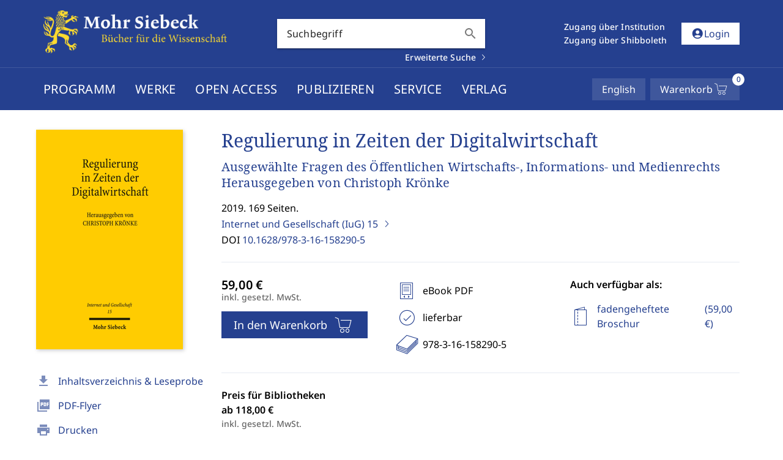

--- FILE ---
content_type: text/html
request_url: https://www.mohrsiebeck.com/buch/regulierung-in-zeiten-der-digitalwirtschaft-9783161582905/?no_cache=1&createPdf=true
body_size: 38653
content:
<!DOCTYPE html><html lang="de" data-astro-cid-yu3cdcui> <head><meta charset="UTF-8"><meta name="viewport" content="width=device-width"><link rel="icon" type="image/x-icon" href="/favicon.ico"><link rel="stylesheet" href="/base.css"><link rel="sitemap" href="/sitemap-index.xml"><link rel="alternate" hreflang="de" href="https://www.mohrsiebeck.com/buch/regulierung-in-zeiten-der-digitalwirtschaft-9783161582905"><link rel="alternate" hreflang="en" href="https://www.mohrsiebeck.com/en/book/regulierung-in-zeiten-der-digitalwirtschaft-9783161582905"><meta name="generator" content="Astro v5.6.1"><title>Regulierung in Zeiten der Digitalwirtschaft</title><meta name="astro-view-transitions-enabled" content="true"><meta name="astro-view-transitions-fallback" content="animate"><script type="module" src="/_astro/ClientRouter.astro_astro_type_script_index_0_lang.CMTcOisY.js"></script><meta name="title" content="Regulierung in Zeiten der Digitalwirtschaft"><meta name="keywords" content="Digitalisierung; Algorithmen; Datenschutz; Legal Tech; Sharing Economy"><meta name="description" content="Digitalisierung wird vor allem durch die digitale Wirtschaft vorangetrieben. Unternehmen wie Google, Amazon und Facebook sind aus unserem Alltag kaum mehr wegzudenken. Dieser Band untersucht die Wirkungszusammenhänge zwischen Regulierung einerseits und den Funktionsbedingungen der Digitalwirtschaft andererseits."><meta property="og:isbn" content="978-3-16-158290-5"><meta property="og:title" content="Regulierung in Zeiten der Digitalwirtschaft"><meta property="og:description" content="Digitalisierung wird vor allem durch die digitale Wirtschaft vorangetrieben. Unternehmen wie Google, Amazon und Facebook sind aus unserem Alltag kaum mehr wegzudenken. Dieser Band untersucht die Wirkungszusammenhänge zwischen Regulierung einerseits und den Funktionsbedingungen der Digitalwirtschaft andererseits."><meta property="og:image" content="https://cdn.mohrsiebeck.com/09,d057e177b64aab8d85094ca54a5b9e.jpeg/large.jpeg"><meta name="citation_title" content="Regulierung in Zeiten der Digitalwirtschaft"><meta name="citation_inbook_title" content="Ausgewählte Fragen des Öffentlichen Wirtschafts-, Informations- und Medienrechts"><meta name="citation_abstract" content="Digitalisierung wird vor allem durch die digitale Wirtschaft vorangetrieben. Unternehmen wie Google, Amazon und Facebook sind aus unserem Alltag kaum mehr wegzudenken. Dieser Band untersucht die Wirkungszusammenhänge zwischen Regulierung einerseits und den Funktionsbedingungen der Digitalwirtschaft andererseits."><meta name="citation_publisher" content="Mohr Siebeck GmbH &#38;amp; Co. KG"><meta name="citation_publication_date" content="2019/10/16"><meta name="citation_online_date" content="2019/10/16"><meta name="citation_date" content="2019/10/16"><meta name="citation_firstpage" content="1"><meta name="citation_lastpage" content="169"><meta name="citation_doi" content="10.1628/978-3-16-158290-5"><meta name="citation_issn" content="2199-0344"><meta name="citation_language" content="de-DE"><meta name="citation_article_type" content="eBook PDF"><meta name="citation_keywords" content="Digitalisierung; Algorithmen; Datenschutz; Legal Tech; Sharing Economy"><meta name="citation_isbn" content="978-3-16-158290-5"><meta name="citation_pdf_url" content="https://api.content-select.com/pdf/googlescholar/10.1628/978-3-16-158290-5"><!-- Matomo --><script>
      var _paq = window._paq = window._paq || [];

      // require user tracking consent before processing data
      _paq.push(['requireConsent']);

      /* tracker methods like "setCustomDimension" should be called before "trackPageView" */
      _paq.push(['enableLinkTracking']);
      (function() {
        var u="//app.mohrsiebeck.com/www24/";
        _paq.push(['setTrackerUrl', u+'matomo.php']);
        _paq.push(['setSiteId', '1']);
        var d=document, g=d.createElement('script'), s=d.getElementsByTagName('script')[0];
        g.async=true; g.src=u+'matomo.js'; s.parentNode.insertBefore(g,s);
      })();

      var _paq = window._paq = window._paq || [];

      document.addEventListener('astro:page-load', () => {
        _paq.push(['setCustomUrl', window.location]);
        _paq.push(['setDocumentTitle', document.title]);
        _paq.push(['trackPageView']);
      })
    </script><link rel="stylesheet" href="/_astro/_slug_.DK8zOI7H.css">
<link rel="stylesheet" href="/_astro/_access_.IUuvXpU_.css">
<link rel="stylesheet" href="/_astro/_category_.B-vJMm1i.css">
<link rel="stylesheet" href="/_astro/_slug_.DUqNh-Wz.css">
<link rel="stylesheet" href="/_astro/_@astro-renderers.vjbsLPbw.css">
<link rel="stylesheet" href="/_astro/_slug_.Cl4puWf8.css">
<link rel="stylesheet" href="/_astro/_category_.O_Mi69GE.css">
<link rel="stylesheet" href="/_astro/index.C7M43c3a.css">
<link rel="stylesheet" href="/_astro/SocialShareMenu.1NtABwC_.css">
<link rel="stylesheet" href="/_astro/cart-drawer.dLUCs1MM.css">
<link rel="stylesheet" href="/_astro/series-slider.CSzAPzMq.css">
<link rel="stylesheet" href="/_astro/fetch-pdf-link.DtYzJP8e.css">
<link rel="stylesheet" href="/_astro/cookie-consent._kK90wR4.css">
<link rel="stylesheet" href="/_astro/MainNavEntry.jWlFJcVy.css">
<link rel="stylesheet" href="/_astro/access.Co7RpcuL.css">
<link rel="stylesheet" href="/_astro/account-widget.CNbOmDKF.css">
<link rel="stylesheet" href="/_astro/packages.T_U7NpuN.css">
<link rel="stylesheet" href="/_astro/quick-search.BlpUq55P.css">
<link rel="stylesheet" href="/_astro/orders.WS7qdRPb.css">
<link rel="stylesheet" href="/_astro/checkout-index.CtsbAAYd.css">
<link rel="stylesheet" href="/_astro/BaseDrawer.BwyV0xvE.css"></head> <body data-astro-cid-yu3cdcui> <style>astro-island,astro-slot,astro-static-slot{display:contents}</style><script>(()=>{var e=async t=>{await(await t())()};(self.Astro||(self.Astro={})).only=e;window.dispatchEvent(new Event("astro:only"));})();;(()=>{var A=Object.defineProperty;var g=(i,o,a)=>o in i?A(i,o,{enumerable:!0,configurable:!0,writable:!0,value:a}):i[o]=a;var d=(i,o,a)=>g(i,typeof o!="symbol"?o+"":o,a);{let i={0:t=>m(t),1:t=>a(t),2:t=>new RegExp(t),3:t=>new Date(t),4:t=>new Map(a(t)),5:t=>new Set(a(t)),6:t=>BigInt(t),7:t=>new URL(t),8:t=>new Uint8Array(t),9:t=>new Uint16Array(t),10:t=>new Uint32Array(t),11:t=>1/0*t},o=t=>{let[l,e]=t;return l in i?i[l](e):void 0},a=t=>t.map(o),m=t=>typeof t!="object"||t===null?t:Object.fromEntries(Object.entries(t).map(([l,e])=>[l,o(e)]));class y extends HTMLElement{constructor(){super(...arguments);d(this,"Component");d(this,"hydrator");d(this,"hydrate",async()=>{var b;if(!this.hydrator||!this.isConnected)return;let e=(b=this.parentElement)==null?void 0:b.closest("astro-island[ssr]");if(e){e.addEventListener("astro:hydrate",this.hydrate,{once:!0});return}let c=this.querySelectorAll("astro-slot"),n={},h=this.querySelectorAll("template[data-astro-template]");for(let r of h){let s=r.closest(this.tagName);s!=null&&s.isSameNode(this)&&(n[r.getAttribute("data-astro-template")||"default"]=r.innerHTML,r.remove())}for(let r of c){let s=r.closest(this.tagName);s!=null&&s.isSameNode(this)&&(n[r.getAttribute("name")||"default"]=r.innerHTML)}let p;try{p=this.hasAttribute("props")?m(JSON.parse(this.getAttribute("props"))):{}}catch(r){let s=this.getAttribute("component-url")||"<unknown>",v=this.getAttribute("component-export");throw v&&(s+=` (export ${v})`),console.error(`[hydrate] Error parsing props for component ${s}`,this.getAttribute("props"),r),r}let u;await this.hydrator(this)(this.Component,p,n,{client:this.getAttribute("client")}),this.removeAttribute("ssr"),this.dispatchEvent(new CustomEvent("astro:hydrate"))});d(this,"unmount",()=>{this.isConnected||this.dispatchEvent(new CustomEvent("astro:unmount"))})}disconnectedCallback(){document.removeEventListener("astro:after-swap",this.unmount),document.addEventListener("astro:after-swap",this.unmount,{once:!0})}connectedCallback(){if(!this.hasAttribute("await-children")||document.readyState==="interactive"||document.readyState==="complete")this.childrenConnectedCallback();else{let e=()=>{document.removeEventListener("DOMContentLoaded",e),c.disconnect(),this.childrenConnectedCallback()},c=new MutationObserver(()=>{var n;((n=this.lastChild)==null?void 0:n.nodeType)===Node.COMMENT_NODE&&this.lastChild.nodeValue==="astro:end"&&(this.lastChild.remove(),e())});c.observe(this,{childList:!0}),document.addEventListener("DOMContentLoaded",e)}}async childrenConnectedCallback(){let e=this.getAttribute("before-hydration-url");e&&await import(e),this.start()}async start(){let e=JSON.parse(this.getAttribute("opts")),c=this.getAttribute("client");if(Astro[c]===void 0){window.addEventListener(`astro:${c}`,()=>this.start(),{once:!0});return}try{await Astro[c](async()=>{let n=this.getAttribute("renderer-url"),[h,{default:p}]=await Promise.all([import(this.getAttribute("component-url")),n?import(n):()=>()=>{}]),u=this.getAttribute("component-export")||"default";if(!u.includes("."))this.Component=h[u];else{this.Component=h;for(let f of u.split("."))this.Component=this.Component[f]}return this.hydrator=p,this.hydrate},e,this)}catch(n){console.error(`[astro-island] Error hydrating ${this.getAttribute("component-url")}`,n)}}attributeChangedCallback(){this.hydrate()}}d(y,"observedAttributes",["props"]),customElements.get("astro-island")||customElements.define("astro-island",y)}})();</script><astro-island uid="2p6Pn8" component-url="/_astro/grecaptcha.CdgKDt61.js" component-export="default" renderer-url="/_astro/client.BrulYsrH.js" props="{&quot;data-astro-cid-yu3cdcui&quot;:[0,true]}" ssr client="only" opts="{&quot;name&quot;:&quot;GRecaptcha&quot;,&quot;value&quot;:&quot;vue&quot;}"></astro-island> <astro-island uid="Z2peqfi" component-url="/_astro/client-preload.GmPbnfJq.js" component-export="default" renderer-url="/_astro/client.BrulYsrH.js" props="{&quot;data-astro-cid-yu3cdcui&quot;:[0,true]}" ssr client="only" opts="{&quot;name&quot;:&quot;ClientPreload&quot;,&quot;value&quot;:&quot;vue&quot;}"></astro-island>  <astro-island uid="Z4mxa2" component-url="/_astro/alert.8Gj9DWsL.js" component-export="default" renderer-url="/_astro/client.BrulYsrH.js" props="{&quot;i18n&quot;:[0,{&quot;languages&quot;:[1,[[0,{&quot;code&quot;:[0,&quot;de&quot;],&quot;iso&quot;:[0,&quot;de-DE&quot;],&quot;label&quot;:[0,&quot;German&quot;]}],[0,{&quot;code&quot;:[0,&quot;en&quot;],&quot;iso&quot;:[0,&quot;en-US&quot;],&quot;label&quot;:[0,&quot;English&quot;]}]]],&quot;defaultLang&quot;:[0,&quot;de&quot;],&quot;lang&quot;:[0,&quot;de&quot;],&quot;locale&quot;:[0,{&quot;code&quot;:[0,&quot;de&quot;],&quot;iso&quot;:[0,&quot;de-DE&quot;],&quot;label&quot;:[0,&quot;German&quot;]}],&quot;defaultLocale&quot;:[0,{&quot;code&quot;:[0,&quot;de&quot;],&quot;iso&quot;:[0,&quot;de-DE&quot;],&quot;label&quot;:[0,&quot;German&quot;]}],&quot;messages&quot;:[0,{&quot;de&quot;:[0,{&quot;route.journal.many&quot;:[0,&quot;zeitschriften&quot;],&quot;misc.next&quot;:[0,&quot;Weiter&quot;],&quot;misc.forms.zip&quot;:[0,&quot;PLZ&quot;],&quot;misc.forms.lastname&quot;:[0,&quot;Nachname&quot;],&quot;alert.copy_success&quot;:[0,&quot;Such-Link in die Zwischenablage kopiert&quot;],&quot;alert.address.delete_success&quot;:[0,&quot;Adresse wurde erfolgreich gelöscht&quot;],&quot;alert.account.email.success&quot;:[0,&quot;E-Mail Adresse erfolgreich gespeichert&quot;],&quot;misc.validation.confirm_password&quot;:[0,&quot;Die Passwörter stimmen nicht miteinander überein.&quot;],&quot;misc.forms.confirm_failure&quot;:[0,&quot;Absenden fehlgeschlagen&quot;],&quot;misc.send&quot;:[0,&quot;Senden&quot;],&quot;misc.search&quot;:[0,&quot;Suchen&quot;],&quot;misc.show_more&quot;:[0,&quot;Mehr...&quot;],&quot;misc.go_to_series&quot;:[0,&quot;Zur Schriftenreihe&quot;],&quot;route.journal.current&quot;:[0,&quot;aktuelles-heft&quot;],&quot;misc.forms.title&quot;:[0,&quot;Titel&quot;],&quot;misc.isbn&quot;:[0,&quot;ISBN&quot;],&quot;misc.share_search&quot;:[0,&quot;Suche teilen&quot;],&quot;misc.request_sent&quot;:[0,&quot;Anfrage gesendet&quot;],&quot;alert.added_to_cart&quot;:[0,&quot;Artikel zum Warenkorb hinzugefügt&quot;],&quot;misc.salutation.mr_short&quot;:[0,&quot;Hr.&quot;],&quot;alert.voucher_remove_error&quot;:[0,&quot;Gutschein konnte nicht entfernt werden&quot;],&quot;misc.telefax&quot;:[0,&quot;Telefax&quot;],&quot;alert.address.delete_failure&quot;:[0,&quot;Adresse konnte nicht gelöscht werden&quot;],&quot;misc.showMore&quot;:[0,&quot;Mehr anzeigen&quot;],&quot;misc.formscountry&quot;:[0,&quot;Land&quot;],&quot;misc.forms.street&quot;:[0,&quot;Straße&quot;],&quot;misc.page_prefix&quot;:[0,&quot;S.&quot;],&quot;misc.showCategories&quot;:[0,&quot;Kategorien anzeigen&quot;],&quot;misc.forms.position&quot;:[0,&quot;Position&quot;],&quot;alert.account.account_deletion.error&quot;:[0,&quot;Account konnte nicht gelöscht werden&quot;],&quot;misc.issn_prefix&quot;:[0,&quot;ISSN&quot;],&quot;alert.voucher_error&quot;:[0,&quot;Gutschein konnte nicht angewendet werden&quot;],&quot;misc.salutation.mrs_long&quot;:[0,&quot;Frau&quot;],&quot;misc.issue&quot;:[0,&quot;Heft&quot;],&quot;route.landingpage.conference&quot;:[0,&quot;tagung&quot;],&quot;alert.address.set_delivery_success&quot;:[0,&quot;Standard-Lieferadresse wurde erfolgreich gespeichert&quot;],&quot;misc.forms.firstname&quot;:[0,&quot;Vorname&quot;],&quot;alert.account.password.failure&quot;:[0,&quot;Passwort konnte nicht gespeichert werden&quot;],&quot;misc.forms.company&quot;:[0,&quot;Einrichtung / Institution&quot;],&quot;alert.add_to_cart_error&quot;:[0,&quot;Artikel konnte nicht zum Warenkorb hinzugefügt werden&quot;],&quot;misc.validation.password_uppercase&quot;:[0,&quot;Ihr Passwort muss Großbuchstaben enthalten.&quot;],&quot;misc.volume&quot;:[0,&quot;Jahrgang&quot;],&quot;misc.data_protection_link&quot;:[0,&quot;Datenschutzhinweise&quot;],&quot;misc.validation.email_plus_forbidden&quot;:[0,&quot;Keine valide E-Mail Adresse: \&quot;+\&quot;.&quot;],&quot;misc.forms.vat&quot;:[0,&quot;USt-IdNr.&quot;],&quot;route.book.many&quot;:[0,&quot;buecher&quot;],&quot;misc.validation.required_field&quot;:[0,&quot;Das ist ein Pflichtfeld.&quot;],&quot;misc.salutation.ms_short&quot;:[0,&quot;Fr.&quot;],&quot;route.article.one&quot;:[0,&quot;artikel&quot;],&quot;alert.login.failure&quot;:[0,&quot;Anmeldung fehlgeschlagen&quot;],&quot;misc.forms.privacy_policy_label&quot;:[0,&quot;(https://www.mohrsiebeck.com/datenschutz)&quot;],&quot;misc.forms.author&quot;:[0,&quot;Autor&quot;],&quot;route.journal.one&quot;:[0,&quot;zeitschrift&quot;],&quot;misc.search_label&quot;:[0,&quot;Suche nach&quot;],&quot;misc.salutation.prefer_not_to_say&quot;:[0,&quot;Keine Angabe&quot;],&quot;alert.account.preferred_language.failure&quot;:[0,&quot;Bevorzugte Sprache konnte nicht gespeichert werden&quot;],&quot;alert.register.email_already_in_use&quot;:[0,&quot;E-Mail Adresse wird bereits verwendet&quot;],&quot;misc.eissn_prefix&quot;:[0,&quot;eISSN&quot;],&quot;alert.shibboleth_redirect_inc&quot;:[0,&quot;Sie werden weitergeleitet&quot;],&quot;misc.forms.fax&quot;:[0,&quot;Fax&quot;],&quot;misc.year&quot;:[0,&quot;Jahr&quot;],&quot;alert.paypal_cancel&quot;:[0,&quot;Zahlungsvorgang abgebrochen&quot;],&quot;misc.and&quot;:[0,&quot;und&quot;],&quot;misc.confirm_action&quot;:[0,&quot;Aktion bestätigen&quot;],&quot;alert.account.account_deletion.success&quot;:[0,&quot;Kundenkonto gelöscht&quot;],&quot;misc.forms.country&quot;:[0,&quot;Land&quot;],&quot;misc.showLess&quot;:[0,&quot;Weniger anzeigen&quot;],&quot;alert.paypal_load_error&quot;:[0,&quot;PayPal steht aktuell nicht zur Verfügung&quot;],&quot;route.book.one&quot;:[0,&quot;buch&quot;],&quot;misc.filters&quot;:[0,&quot;Filter&quot;],&quot;alert.account.password.mismatch&quot;:[0,&quot;Passwörter stimmen nicht überein&quot;],&quot;misc.forms.male&quot;:[0,&quot;Herr&quot;],&quot;misc.languages.en&quot;:[0,&quot;Englisch&quot;],&quot;misc.section&quot;:[0,&quot;Rubrik&quot;],&quot;misc.forms.number&quot;:[0,&quot;Hausnummer&quot;],&quot;misc.forms.city&quot;:[0,&quot;Ort&quot;],&quot;route.complete_work.many&quot;:[0,&quot;mehrbaendige-werke&quot;],&quot;alert.account.password.success&quot;:[0,&quot;Passwort wurde erfolgreich gespeichert&quot;],&quot;misc.accept&quot;:[0,&quot;Akzeptieren&quot;],&quot;misc.validation.password_lowercase&quot;:[0,&quot;Ihr Passwort muss Kleinbuchstaben enthalten.&quot;],&quot;misc.close&quot;:[0,&quot;Schließen&quot;],&quot;misc.showFilters&quot;:[0,&quot;Filter anzeigen&quot;],&quot;misc.add_to_shopping_cart&quot;:[0,&quot;In den Warenkorb&quot;],&quot;alert.account.preferred_language.success&quot;:[0,&quot;Bevorzugte Sprache erfolgreich geändert&quot;],&quot;misc.validation.required_field_min&quot;:[0,&quot;Mind. 3 Zeichen nötig&quot;],&quot;misc.releaseDatePrefix&quot;:[0,&quot;erscheint im&quot;],&quot;misc.validation.password_special&quot;:[0,&quot;Ihr Passwort muss Sonderzeichen enthalten.&quot;],&quot;route.issue.one&quot;:[0,&quot;heft&quot;],&quot;misc.approxPages&quot;:[0,&quot;Ca.&quot;],&quot;alert.account.email.failure&quot;:[0,&quot;E-Mail Adresse konnte nicht gespeichert werden&quot;],&quot;misc.salutation.ms&quot;:[0,&quot;Frau&quot;],&quot;misc.free_content&quot;:[0,&quot;Freier Zugang&quot;],&quot;misc.apply_filters&quot;:[0,&quot;aktualisieren&quot;],&quot;alert.voucher_applied&quot;:[0,&quot;Gutschein angewendet&quot;],&quot;route.complete_work.one&quot;:[0,&quot;mehrbaendiges-werk&quot;],&quot;misc.salutation&quot;:[0,&quot;Anrede&quot;],&quot;misc.forms.female&quot;:[0,&quot;Frau&quot;],&quot;misc.salutation.company&quot;:[0,&quot;Einrichtung / Institution&quot;],&quot;alert.order_error&quot;:[0,&quot;Bestellung fehlgeschlagen&quot;],&quot;misc.languages.de&quot;:[0,&quot;Deutsch&quot;],&quot;misc.published&quot;:[0,&quot;Publiziert&quot;],&quot;misc.go_to_content_select&quot;:[0,&quot;Zu Content-Select wechseln&quot;],&quot;misc.pages&quot;:[0,&quot;Seiten&quot;],&quot;misc.availability_summary&quot;:[0,&quot;Hier können Sie \&quot;#{summary}\&quot; unverbindlich vormerken. Sie erhalten eine E-Mail, sobald das Buch in unserem Online-Shop bestellbar ist. Um Ihre E-Mail-Adresse zu verifizieren und Ihre Zustimmung für diesen unverbindlichen Benachrichtigungsservice zu erhalten, senden wir Ihnen direkt im Anschluss eine E-Mail zur Bestätigung zu.&quot;],&quot;misc.forms.telephone&quot;:[0,&quot;Telefon&quot;],&quot;misc.doi&quot;:[0,&quot;DOI&quot;],&quot;misc.cover_of_prefix&quot;:[0,&quot;Cover von&quot;],&quot;misc.forms.email&quot;:[0,&quot;E-Mail&quot;],&quot;misc.child_categories_of&quot;:[0,&quot;Unterkategorien von&quot;],&quot;misc.salutation.mr&quot;:[0,&quot;Herr&quot;],&quot;route.single_title.many&quot;:[0,&quot;einzeltitel&quot;],&quot;misc.salutation.mrs_short&quot;:[0,&quot;Fr.&quot;],&quot;alert.voucher_removed&quot;:[0,&quot;Gutschein entfernt&quot;],&quot;alert.register.success&quot;:[0,&quot;Erfolgreich registriert&quot;],&quot;misc.validation.password_minlength&quot;:[0,&quot;Ihr Passwort erfüllt nicht die Minimallänge von 9 Zeichen.&quot;],&quot;route.series.one&quot;:[0,&quot;schriftenreihe&quot;],&quot;misc.validation.password_numbers&quot;:[0,&quot;Ihr Passwort muss Zahlen enthalten.&quot;],&quot;alert.register.failure&quot;:[0,&quot;Registrierung fehlgeschlagen&quot;],&quot;alert.address.save_failure&quot;:[0,&quot;Adresse konnte nicht gespeichert werden&quot;],&quot;misc.has_access&quot;:[0,&quot;Zugang vorhanden&quot;],&quot;misc.forms.salutation&quot;:[0,&quot;Anrede&quot;],&quot;misc.forms.missing_data&quot;:[0,&quot;Fehlende Angaben&quot;],&quot;alert.address.save_success&quot;:[0,&quot;Adresse erfolgreich gespeichert&quot;],&quot;misc.approx&quot;:[0,&quot;ca.&quot;],&quot;misc.email&quot;:[0,&quot;E-Mail&quot;],&quot;misc.back_overview&quot;:[0,&quot;Zurück zur Übersicht&quot;],&quot;misc.navigate_to_work&quot;:[0,&quot;Zum Werk&quot;],&quot;misc.confirm_data_protection&quot;:[0,&quot;Ja, hiermit bestätige ich, dass ich die #{link} zur Kenntnis genommen habe.&quot;],&quot;misc.telephone&quot;:[0,&quot;Telefon&quot;],&quot;alert.account.password.invalid&quot;:[0,&quot;Bisheriges Passwort ist inkorrekt&quot;],&quot;misc.cancel&quot;:[0,&quot;Abbrechen&quot;],&quot;misc.no_results&quot;:[0,&quot;Keine Ergebnisse vorhanden&quot;],&quot;misc.forms.address&quot;:[0,&quot;Adresse&quot;],&quot;misc.new_edition&quot;:[0,&quot;Neuauflage&quot;],&quot;misc.validation.required_one_item&quot;:[0,&quot;Mindestens ein Element muss ausgewählt werden&quot;],&quot;alert.address.set_delivery_failure&quot;:[0,&quot;Standard-Lieferadresse konnte nicht gespeichert werden&quot;],&quot;misc.forms.privacy_policy_info&quot;:[0,&quot;Mit der Speicherung und Verarbeitung meiner Daten gemäß der Datenschutzerklärung bin ich einverstanden.&quot;],&quot;misc.open_access&quot;:[0,&quot; Open Access&quot;],&quot;misc.edit&quot;:[0,&quot;Ändern&quot;],&quot;alert.shibboleth_login_error&quot;:[0,&quot;Anmeldung fehlgeschlagen&quot;],&quot;route.landingpage.subject&quot;:[0,&quot;thema&quot;],&quot;misc.prev&quot;:[0,&quot;Zurück&quot;],&quot;alert.register.no_valid_mail&quot;:[0,&quot;Ungültige E-Mail-Adresse&quot;],&quot;misc.delete&quot;:[0,&quot;Löschen&quot;],&quot;misc.taxInfo&quot;:[0,&quot;inkl. gesetzl. MwSt.&quot;],&quot;route.series.many&quot;:[0,&quot;schriftenreihen&quot;],&quot;alert.address.set_billing_failure&quot;:[0,&quot;Standard-Rechnungsadresse konnte nicht gespeichert werden&quot;],&quot;misc.salutation.mr_long&quot;:[0,&quot;Herr&quot;],&quot;misc.save&quot;:[0,&quot;Speichern&quot;],&quot;alert.address.set_billing_success&quot;:[0,&quot;Standard-Rechnungsadresse erfolgreich gespeichert&quot;]}],&quot;en&quot;:[0,{&quot;route.journal.many&quot;:[0,&quot;journals&quot;],&quot;misc.next&quot;:[0,&quot;Next&quot;],&quot;misc.forms.zip&quot;:[0,&quot;Zipcode&quot;],&quot;misc.forms.lastname&quot;:[0,&quot;Last name&quot;],&quot;alert.copy_success&quot;:[0,&quot;Search link copied to the clipboard&quot;],&quot;alert.address.delete_success&quot;:[0,&quot;Deleted address&quot;],&quot;alert.account.email.success&quot;:[0,&quot;E-mail adress saved successfully&quot;],&quot;misc.validation.confirm_password&quot;:[0,&quot;The passwords do not match.&quot;],&quot;misc.forms.confirm_failure&quot;:[0,&quot;Submission failed&quot;],&quot;misc.send&quot;:[0,&quot;Send&quot;],&quot;misc.search&quot;:[0,&quot;Search&quot;],&quot;misc.show_more&quot;:[0,&quot;More...&quot;],&quot;misc.go_to_series&quot;:[0,&quot;To the series&quot;],&quot;route.journal.current&quot;:[0,&quot;current-issue&quot;],&quot;misc.forms.title&quot;:[0,&quot;Title&quot;],&quot;misc.isbn&quot;:[0,&quot;ISBN&quot;],&quot;misc.share_search&quot;:[0,&quot;Share search&quot;],&quot;misc.request_sent&quot;:[0,&quot;Enquiry sent&quot;],&quot;alert.added_to_cart&quot;:[0,&quot;Item added to the cart&quot;],&quot;misc.salutation.mr_short&quot;:[0,&quot;Mr.&quot;],&quot;alert.voucher_remove_error&quot;:[0,&quot;Voucher could not be removed&quot;],&quot;misc.telefax&quot;:[0,&quot;Telefax&quot;],&quot;alert.address.delete_failure&quot;:[0,&quot;Couldn&#39;t delete address&quot;],&quot;misc.showMore&quot;:[0,&quot;Show more&quot;],&quot;misc.formscountry&quot;:[0,&quot;Country&quot;],&quot;misc.forms.street&quot;:[0,&quot;Street&quot;],&quot;misc.page_prefix&quot;:[0,&quot;pp.&quot;],&quot;misc.showCategories&quot;:[0,&quot;Show categories&quot;],&quot;misc.forms.position&quot;:[0,&quot;Position&quot;],&quot;alert.account.account_deletion.error&quot;:[0,&quot;Could not delete account&quot;],&quot;misc.issn_prefix&quot;:[0,&quot;ISSN&quot;],&quot;alert.voucher_error&quot;:[0,&quot;Voucher could not be applied&quot;],&quot;misc.salutation.mrs_long&quot;:[0,&quot;Mrs. &quot;],&quot;misc.issue&quot;:[0,&quot;Issue&quot;],&quot;route.landingpage.conference&quot;:[0,&quot;conference&quot;],&quot;alert.address.set_delivery_success&quot;:[0,&quot;Default shipping address set successfully&quot;],&quot;misc.forms.firstname&quot;:[0,&quot;First name&quot;],&quot;alert.account.password.failure&quot;:[0,&quot;Couldn&#39;t save password&quot;],&quot;misc.forms.company&quot;:[0,&quot;Company / Institution&quot;],&quot;alert.add_to_cart_error&quot;:[0,&quot;Item could not be added to the cart&quot;],&quot;misc.validation.password_uppercase&quot;:[0,&quot;Your password must contain uppercase characters.&quot;],&quot;misc.volume&quot;:[0,&quot;Volume&quot;],&quot;misc.data_protection_link&quot;:[0,&quot;Terms and Conditions of Use&quot;],&quot;misc.validation.email_plus_forbidden&quot;:[0,&quot;Not a valid E-mail address: \&quot;+\&quot;.&quot;],&quot;misc.forms.vat&quot;:[0,&quot;VAT No.&quot;],&quot;route.book.many&quot;:[0,&quot;books&quot;],&quot;misc.validation.required_field&quot;:[0,&quot;Required field&quot;],&quot;misc.salutation.ms_short&quot;:[0,&quot;Ms.&quot;],&quot;route.article.one&quot;:[0,&quot;article&quot;],&quot;alert.login.failure&quot;:[0,&quot;Login failed&quot;],&quot;misc.forms.privacy_policy_label&quot;:[0,&quot;(https://www.mohrsiebeck.com/en/data-protection)&quot;],&quot;misc.forms.author&quot;:[0,&quot;Author&quot;],&quot;route.journal.one&quot;:[0,&quot;journal&quot;],&quot;misc.search_label&quot;:[0,&quot;Search for&quot;],&quot;misc.salutation.prefer_not_to_say&quot;:[0,&quot;Prefer not to say&quot;],&quot;alert.account.preferred_language.failure&quot;:[0,&quot;Preferred language could not be saved&quot;],&quot;alert.register.email_already_in_use&quot;:[0,&quot;E-mail address already in use&quot;],&quot;misc.eissn_prefix&quot;:[0,&quot;eISSN&quot;],&quot;alert.shibboleth_redirect_inc&quot;:[0,&quot;You will be forwarded&quot;],&quot;misc.forms.fax&quot;:[0,&quot;Fax&quot;],&quot;misc.year&quot;:[0,&quot;Year&quot;],&quot;alert.paypal_cancel&quot;:[0,&quot;Payment process cancelled&quot;],&quot;misc.and&quot;:[0,&quot;and&quot;],&quot;misc.confirm_action&quot;:[0,&quot;Confirm action&quot;],&quot;alert.account.account_deletion.success&quot;:[0,&quot;Account deleted&quot;],&quot;misc.forms.country&quot;:[0,&quot;Country&quot;],&quot;misc.showLess&quot;:[0,&quot;Show less&quot;],&quot;alert.paypal_load_error&quot;:[0,&quot;PayPal is currently not available&quot;],&quot;route.book.one&quot;:[0,&quot;book&quot;],&quot;misc.filters&quot;:[0,&quot;Filter&quot;],&quot;alert.account.password.mismatch&quot;:[0,&quot;Passwords don&#39;t match&quot;],&quot;misc.forms.male&quot;:[0,&quot;Mr. &quot;],&quot;misc.languages.en&quot;:[0,&quot;English&quot;],&quot;misc.section&quot;:[0,&quot;Section&quot;],&quot;misc.forms.number&quot;:[0,&quot;Number&quot;],&quot;misc.forms.city&quot;:[0,&quot;City&quot;],&quot;route.complete_work.many&quot;:[0,&quot;multi-volume-works&quot;],&quot;alert.account.password.success&quot;:[0,&quot;Password saved&quot;],&quot;misc.accept&quot;:[0,&quot;Accept&quot;],&quot;misc.validation.password_lowercase&quot;:[0,&quot;Your password must contain lowecase characters.&quot;],&quot;misc.close&quot;:[0,&quot;Close&quot;],&quot;misc.showFilters&quot;:[0,&quot;Show filters&quot;],&quot;misc.add_to_shopping_cart&quot;:[0,&quot;Add to cart&quot;],&quot;alert.account.preferred_language.success&quot;:[0,&quot;Successfully set preferred language&quot;],&quot;misc.validation.required_field_min&quot;:[0,&quot;Requires at least 3 characters&quot;],&quot;misc.releaseDatePrefix&quot;:[0,&quot;forthcoming in&quot;],&quot;misc.validation.password_special&quot;:[0,&quot;Your password must contain special characters.&quot;],&quot;route.issue.one&quot;:[0,&quot;issue&quot;],&quot;misc.approxPages&quot;:[0,&quot;Approx.&quot;],&quot;alert.account.email.failure&quot;:[0,&quot;Couldn&#39;t save email-address&quot;],&quot;misc.salutation.ms&quot;:[0,&quot;Miss&quot;],&quot;misc.free_content&quot;:[0,&quot;Free Content&quot;],&quot;misc.apply_filters&quot;:[0,&quot;Update&quot;],&quot;alert.voucher_applied&quot;:[0,&quot;Voucher applied&quot;],&quot;route.complete_work.one&quot;:[0,&quot;multi-volume-work&quot;],&quot;misc.salutation&quot;:[0,&quot;Salutation&quot;],&quot;misc.forms.female&quot;:[0,&quot;Mrs. / Ms. &quot;],&quot;misc.salutation.company&quot;:[0,&quot;Company / Institution&quot;],&quot;alert.order_error&quot;:[0,&quot;Order failed&quot;],&quot;misc.languages.de&quot;:[0,&quot;German&quot;],&quot;misc.published&quot;:[0,&quot;Published&quot;],&quot;misc.go_to_content_select&quot;:[0,&quot;Go to  Content-Select&quot;],&quot;misc.pages&quot;:[0,&quot;pages&quot;],&quot;misc.availability_summary&quot;:[0,&quot;You can make a no-obligations note of the title \&quot;#{summary}\&quot; here. We will send you an e-mail as soon as it is available in our online shop. You will also receive a confirmation e-mail directly to verify your e-mail address and obtain your agreement for this service.&quot;],&quot;misc.forms.telephone&quot;:[0,&quot;Telephone&quot;],&quot;misc.doi&quot;:[0,&quot;DOI&quot;],&quot;misc.cover_of_prefix&quot;:[0,&quot;Cover of&quot;],&quot;misc.forms.email&quot;:[0,&quot;E-mail&quot;],&quot;misc.child_categories_of&quot;:[0,&quot;Subcategories of&quot;],&quot;misc.salutation.mr&quot;:[0,&quot;Mister&quot;],&quot;route.single_title.many&quot;:[0,&quot;single-titles&quot;],&quot;misc.salutation.mrs_short&quot;:[0,&quot;Mrs. &quot;],&quot;alert.voucher_removed&quot;:[0,&quot;Voucher removed&quot;],&quot;alert.register.success&quot;:[0,&quot;Registered successfully&quot;],&quot;misc.validation.password_minlength&quot;:[0,&quot;Your password does not meet the minimum length of 9 characters.&quot;],&quot;route.series.one&quot;:[0,&quot;monograph-series&quot;],&quot;misc.validation.password_numbers&quot;:[0,&quot;Your password must contain numbers.&quot;],&quot;alert.register.failure&quot;:[0,&quot;Registration failed&quot;],&quot;alert.address.save_failure&quot;:[0,&quot;Couldn&#39;t save address&quot;],&quot;misc.has_access&quot;:[0,&quot;Access available&quot;],&quot;misc.forms.salutation&quot;:[0,&quot;Salutation&quot;],&quot;misc.forms.missing_data&quot;:[0,&quot;Missing data&quot;],&quot;alert.address.save_success&quot;:[0,&quot;Address saved&quot;],&quot;misc.approx&quot;:[0,&quot;approx.&quot;],&quot;misc.email&quot;:[0,&quot;E-mail&quot;],&quot;misc.back_overview&quot;:[0,&quot;Back to overview&quot;],&quot;misc.navigate_to_work&quot;:[0,&quot;View work&quot;],&quot;misc.confirm_data_protection&quot;:[0,&quot;Yes, I accept the #{link}.&quot;],&quot;misc.telephone&quot;:[0,&quot;Telephone&quot;],&quot;alert.account.password.invalid&quot;:[0,&quot;Current password is incorrect&quot;],&quot;misc.cancel&quot;:[0,&quot;Cancel&quot;],&quot;misc.no_results&quot;:[0,&quot;No results available&quot;],&quot;misc.forms.address&quot;:[0,&quot;Address&quot;],&quot;misc.new_edition&quot;:[0,&quot;New edition&quot;],&quot;misc.validation.required_one_item&quot;:[0,&quot;At least one element must be selected&quot;],&quot;alert.address.set_delivery_failure&quot;:[0,&quot;Couldn&#39;t save default shipping address&quot;],&quot;misc.forms.privacy_policy_info&quot;:[0,&quot;I agree to the storage and processing of my data according to the Privacy Policy.&quot;],&quot;misc.open_access&quot;:[0,&quot; Open Access&quot;],&quot;misc.edit&quot;:[0,&quot;Edit&quot;],&quot;alert.shibboleth_login_error&quot;:[0,&quot;Login failed&quot;],&quot;route.landingpage.subject&quot;:[0,&quot;subject&quot;],&quot;misc.prev&quot;:[0,&quot;Previous&quot;],&quot;alert.register.no_valid_mail&quot;:[0,&quot;Invalid email address&quot;],&quot;misc.delete&quot;:[0,&quot;Delete&quot;],&quot;misc.taxInfo&quot;:[0,&quot;including VAT&quot;],&quot;route.series.many&quot;:[0,&quot;series&quot;],&quot;alert.address.set_billing_failure&quot;:[0,&quot;Couldn&#39;t save billing address&quot;],&quot;misc.salutation.mr_long&quot;:[0,&quot;Mister&quot;],&quot;misc.save&quot;:[0,&quot;Save&quot;],&quot;alert.address.set_billing_success&quot;:[0,&quot;Default billing address set successfully&quot;]}]}],&quot;sources&quot;:[1,[]]}],&quot;data-astro-cid-yu3cdcui&quot;:[0,true]}" ssr client="only" opts="{&quot;name&quot;:&quot;GlobalAlert&quot;,&quot;value&quot;:&quot;vue&quot;}"></astro-island>  <div class="app--wrap" data-astro-cid-yu3cdcui>  <astro-island uid="3b9sD" component-url="/_astro/BaseDrawer.BNEF4K6A.js" component-export="default" renderer-url="/_astro/client.BrulYsrH.js" props="{&quot;id&quot;:[0,&quot;mobileNav&quot;],&quot;storeKey&quot;:[0,&quot;mobileNavVisible&quot;],&quot;closeOnNavigation&quot;:[0,true],&quot;left&quot;:[0,true],&quot;data-astro-cid-r45jekpx&quot;:[0,true]}" ssr client="only" opts="{&quot;name&quot;:&quot;BaseDrawer&quot;,&quot;value&quot;:&quot;vue&quot;}" await-children><template data-astro-template="header"><div class="mobile-nav-header pa-4 d-flex align-center" data-astro-cid-r45jekpx> <img src="/logo_de.png" class="app-logo mr-4" alt="Logo von Mohr Siebeck" data-astro-cid-r45jekpx> </div></template><template data-astro-template>  <div class="pa-4" data-astro-cid-r45jekpx> <div class="font-weight-semibold mb-2" data-astro-cid-r45jekpx> Zugang </div> <div class="mobile-account-widget--wrap mb-4 d-inline-block" data-astro-cid-r45jekpx> <astro-island uid="Z1d9jpI" component-url="/_astro/account-widget.6SmCCym_.js" component-export="default" renderer-url="/_astro/client.BrulYsrH.js" props="{&quot;t&quot;:[0,{&quot;login.title&quot;:[0,&quot;Login&quot;],&quot;header.access_institution.title&quot;:[0,&quot;Zugang über Institution&quot;],&quot;header.access_shibboleth.title&quot;:[0,&quot;Zugang über Shibboleth&quot;],&quot;header.login.account&quot;:[0,&quot;Profil&quot;],&quot;shibboleth.library&quot;:[0,&quot;Bibliothek&quot;],&quot;shibboleth.logout&quot;:[0,&quot;Abmelden&quot;]}],&quot;l&quot;:[0,{&quot;access_institution&quot;:[0,&quot;/zugang-institution&quot;],&quot;access_shibboleth&quot;:[0,&quot;/shibboleth-zugang&quot;],&quot;library&quot;:[0,&quot;/bibliothek&quot;],&quot;login&quot;:[0,&quot;/anmeldung&quot;],&quot;account&quot;:[0,&quot;/account&quot;]}],&quot;isMobile&quot;:[0,true],&quot;data-astro-cid-r45jekpx&quot;:[0,true]}" ssr client="only" opts="{&quot;name&quot;:&quot;AccountWidget&quot;,&quot;value&quot;:&quot;vue&quot;}"></astro-island> </div> <div class="mb-4" data-astro-cid-r45jekpx> <div class="font-weight-semibold mb-2" data-astro-cid-r45jekpx> Sprache </div> <astro-island uid="Z9suFW" component-url="/_astro/language-switcher.BiVKyViq.js" component-export="default" renderer-url="/_astro/client.BrulYsrH.js" props="{&quot;title&quot;:[0,&quot;Sprache wechseln&quot;],&quot;locale&quot;:[0,{&quot;code&quot;:[0,&quot;de&quot;],&quot;iso&quot;:[0,&quot;de-DE&quot;],&quot;label&quot;:[0,&quot;German&quot;]}],&quot;data-astro-cid-r45jekpx&quot;:[0,true]}" ssr client="only" opts="{&quot;name&quot;:&quot;LanguageSwitcher&quot;,&quot;value&quot;:&quot;vue&quot;}"></astro-island> </div> <div class="mb-4" data-astro-cid-r45jekpx> <div class="font-weight-semibold mb-2" data-astro-cid-r45jekpx> Programm </div> <ul class="styled ml-4" data-astro-cid-r45jekpx> <li class="px-0" data-astro-cid-r45jekpx> <a href="/theologie" data-astro-cid-r45jekpx> Theologie </a> </li><li class="px-0" data-astro-cid-r45jekpx> <a href="/judaistik" data-astro-cid-r45jekpx> Judaistik </a> </li><li class="px-0" data-astro-cid-r45jekpx> <a href="/religionswissenschaft" data-astro-cid-r45jekpx> Religionswissenschaft </a> </li><li class="px-0" data-astro-cid-r45jekpx> <a href="/altertumswissenschaft" data-astro-cid-r45jekpx> Altertumswissenschaft </a> </li><li class="px-0" data-astro-cid-r45jekpx> <a href="/philosophie" data-astro-cid-r45jekpx> Philosophie </a> </li><li class="px-0" data-astro-cid-r45jekpx> <a href="/sozial-kulturwissenschaften" data-astro-cid-r45jekpx> Sozial-/Kulturwissenschaften </a> </li><li class="px-0" data-astro-cid-r45jekpx> <a href="/geschichtswissenschaft" data-astro-cid-r45jekpx> Geschichtswissenschaft </a> </li><li class="px-0" data-astro-cid-r45jekpx> <a href="/rechtswissenschaft" data-astro-cid-r45jekpx> Rechtswissenschaft </a> </li><li class="px-0" data-astro-cid-r45jekpx> <a href="/wirtschaftswissenschaft" data-astro-cid-r45jekpx> Wirtschaftswissenschaft </a> </li> </ul> </div><div class="mb-4" data-astro-cid-r45jekpx> <div class="font-weight-semibold mb-2" data-astro-cid-r45jekpx> Werke </div> <ul class="styled ml-4" data-astro-cid-r45jekpx> <li class="px-0" data-astro-cid-r45jekpx> <a href="/schriftenreihen" data-astro-cid-r45jekpx> Schriftenreihen </a> </li><li class="px-0" data-astro-cid-r45jekpx> <a href="/mehrbaendige-werke" data-astro-cid-r45jekpx> Mehrbändige Werke </a> </li><li class="px-0" data-astro-cid-r45jekpx> <a href="/einzeltitel" data-astro-cid-r45jekpx> Einzeltitel </a> </li><li class="px-0" data-astro-cid-r45jekpx> <a href="/open-access" data-astro-cid-r45jekpx> Open Access-Titel </a> </li><li class="px-0" data-astro-cid-r45jekpx> <a href="/zeitschriften" data-astro-cid-r45jekpx> Zeitschriften </a> </li><li class="px-0" data-astro-cid-r45jekpx> <a href="/elektronische-publikationen" data-astro-cid-r45jekpx> Elektronische Publikationen </a> </li> </ul> </div><div class="font-weight-semibold mb-4" data-astro-cid-r45jekpx> <a href="/service/open-access" data-astro-cid-r45jekpx> Open Access </a> </div><div class="font-weight-semibold mb-4" data-astro-cid-r45jekpx> <a href="/service/publizieren" data-astro-cid-r45jekpx> Publizieren </a> </div><div class="mb-4" data-astro-cid-r45jekpx> <div class="font-weight-semibold mb-2" data-astro-cid-r45jekpx> Service </div> <ul class="styled ml-4" data-astro-cid-r45jekpx> <li class="px-0" data-astro-cid-r45jekpx> <a href="/service/fuer-bibliotheken" data-astro-cid-r45jekpx> Für Bibliotheken </a> </li><li class="px-0" data-astro-cid-r45jekpx> <a href="/service/fuer-den-buchhandel" data-astro-cid-r45jekpx> Für den Buchhandel </a> </li><li class="px-0" data-astro-cid-r45jekpx> <a href="/service/fuer-die-lehre" data-astro-cid-r45jekpx> Für die Lehre </a> </li><li class="px-0" data-astro-cid-r45jekpx> <a href="/service/kataloge-verzeichnisse" data-astro-cid-r45jekpx> Kataloge &amp; Verzeichnisse </a> </li><li class="px-0" data-astro-cid-r45jekpx> <a href="/service/tagungen-ausstellungen" data-astro-cid-r45jekpx> Tagungen &amp; Ausstellungen </a> </li><li class="px-0" data-astro-cid-r45jekpx> <a href="/service/presse-rezensionen" data-astro-cid-r45jekpx> Presse &amp; Rezensionen </a> </li><li class="px-0" data-astro-cid-r45jekpx> <a href="/service/rechte-lizenzen" data-astro-cid-r45jekpx> Rechte &amp; Lizenzen </a> </li><li class="px-0" data-astro-cid-r45jekpx> <a href="/service/mediadaten" data-astro-cid-r45jekpx> Mediadaten </a> </li><li class="px-0" data-astro-cid-r45jekpx> <a href="/service/technischer-support" data-astro-cid-r45jekpx> Technischer Support </a> </li><li class="px-0" data-astro-cid-r45jekpx> <a href="/service/barrierefreiheit" data-astro-cid-r45jekpx> Barrierefreiheit </a> </li><li class="px-0" data-astro-cid-r45jekpx> <a href="/service/etoc-alerts-abmeldung" data-astro-cid-r45jekpx> eTOC-Alerts Abmeldung </a> </li> </ul> </div><div class="mb-4" data-astro-cid-r45jekpx> <div class="font-weight-semibold mb-2" data-astro-cid-r45jekpx> Verlag </div> <ul class="styled ml-4" data-astro-cid-r45jekpx> <li class="px-0" data-astro-cid-r45jekpx> <a href="/verlag/kontakt" data-astro-cid-r45jekpx> Kontakt </a> </li><li class="px-0" data-astro-cid-r45jekpx> <a href="/verlag/ueber-uns" data-astro-cid-r45jekpx> Über uns </a> </li><li class="px-0" data-astro-cid-r45jekpx> <a href="/verlag/leitlinien-zur-publikationsethik" data-astro-cid-r45jekpx> Leitlinien zur Publikationsethik </a> </li><li class="px-0" data-astro-cid-r45jekpx> <a href="/verlag/anreise" data-astro-cid-r45jekpx> Anreise </a> </li><li class="px-0" data-astro-cid-r45jekpx> <a href="/verlag/aktuelles" data-astro-cid-r45jekpx> Aktuelles </a> </li><li class="px-0" data-astro-cid-r45jekpx> <a href="/verlag/geschichte" data-astro-cid-r45jekpx> Geschichte </a> </li><li class="px-0" data-astro-cid-r45jekpx> <a href="/verlag/stellenanzeigen" data-astro-cid-r45jekpx> Stellenanzeigen </a> </li> </ul> </div> </div> </template><!--astro:end--></astro-island>    <astro-island uid="c6Hzg" component-url="/_astro/cart-drawer.ByK39GK_.js" component-export="default" renderer-url="/_astro/client.BrulYsrH.js" props="{&quot;i18n&quot;:[0,{&quot;languages&quot;:[1,[[0,{&quot;code&quot;:[0,&quot;de&quot;],&quot;iso&quot;:[0,&quot;de-DE&quot;],&quot;label&quot;:[0,&quot;German&quot;]}],[0,{&quot;code&quot;:[0,&quot;en&quot;],&quot;iso&quot;:[0,&quot;en-US&quot;],&quot;label&quot;:[0,&quot;English&quot;]}]]],&quot;defaultLang&quot;:[0,&quot;de&quot;],&quot;lang&quot;:[0,&quot;de&quot;],&quot;locale&quot;:[0,{&quot;code&quot;:[0,&quot;de&quot;],&quot;iso&quot;:[0,&quot;de-DE&quot;],&quot;label&quot;:[0,&quot;German&quot;]}],&quot;defaultLocale&quot;:[0,{&quot;code&quot;:[0,&quot;de&quot;],&quot;iso&quot;:[0,&quot;de-DE&quot;],&quot;label&quot;:[0,&quot;German&quot;]}],&quot;messages&quot;:[0,{&quot;de&quot;:[0,{&quot;route.journal.many&quot;:[0,&quot;zeitschriften&quot;],&quot;misc.next&quot;:[0,&quot;Weiter&quot;],&quot;misc.forms.zip&quot;:[0,&quot;PLZ&quot;],&quot;misc.forms.lastname&quot;:[0,&quot;Nachname&quot;],&quot;shopping_cart.product&quot;:[0,&quot;Produkt&quot;],&quot;misc.validation.confirm_password&quot;:[0,&quot;Die Passwörter stimmen nicht miteinander überein.&quot;],&quot;shopping_cart.proceed_to_checkout&quot;:[0,&quot;Zur Kasse&quot;],&quot;misc.forms.confirm_failure&quot;:[0,&quot;Absenden fehlgeschlagen&quot;],&quot;misc.send&quot;:[0,&quot;Senden&quot;],&quot;misc.search&quot;:[0,&quot;Suchen&quot;],&quot;misc.show_more&quot;:[0,&quot;Mehr...&quot;],&quot;misc.go_to_series&quot;:[0,&quot;Zur Schriftenreihe&quot;],&quot;route.journal.current&quot;:[0,&quot;aktuelles-heft&quot;],&quot;misc.forms.title&quot;:[0,&quot;Titel&quot;],&quot;misc.isbn&quot;:[0,&quot;ISBN&quot;],&quot;misc.share_search&quot;:[0,&quot;Suche teilen&quot;],&quot;misc.request_sent&quot;:[0,&quot;Anfrage gesendet&quot;],&quot;misc.salutation.mr_short&quot;:[0,&quot;Hr.&quot;],&quot;misc.telefax&quot;:[0,&quot;Telefax&quot;],&quot;misc.showMore&quot;:[0,&quot;Mehr anzeigen&quot;],&quot;misc.formscountry&quot;:[0,&quot;Land&quot;],&quot;misc.forms.street&quot;:[0,&quot;Straße&quot;],&quot;misc.page_prefix&quot;:[0,&quot;S.&quot;],&quot;misc.showCategories&quot;:[0,&quot;Kategorien anzeigen&quot;],&quot;misc.forms.position&quot;:[0,&quot;Position&quot;],&quot;misc.issn_prefix&quot;:[0,&quot;ISSN&quot;],&quot;misc.salutation.mrs_long&quot;:[0,&quot;Frau&quot;],&quot;misc.issue&quot;:[0,&quot;Heft&quot;],&quot;route.landingpage.conference&quot;:[0,&quot;tagung&quot;],&quot;misc.forms.firstname&quot;:[0,&quot;Vorname&quot;],&quot;misc.forms.company&quot;:[0,&quot;Einrichtung / Institution&quot;],&quot;misc.validation.password_uppercase&quot;:[0,&quot;Ihr Passwort muss Großbuchstaben enthalten.&quot;],&quot;misc.volume&quot;:[0,&quot;Jahrgang&quot;],&quot;misc.data_protection_link&quot;:[0,&quot;Datenschutzhinweise&quot;],&quot;misc.validation.email_plus_forbidden&quot;:[0,&quot;Keine valide E-Mail Adresse: \&quot;+\&quot;.&quot;],&quot;misc.forms.vat&quot;:[0,&quot;USt-IdNr.&quot;],&quot;route.book.many&quot;:[0,&quot;buecher&quot;],&quot;shopping_cart.articles&quot;:[0,&quot;Artikel:&quot;],&quot;misc.validation.required_field&quot;:[0,&quot;Das ist ein Pflichtfeld.&quot;],&quot;misc.salutation.ms_short&quot;:[0,&quot;Fr.&quot;],&quot;route.article.one&quot;:[0,&quot;artikel&quot;],&quot;misc.forms.privacy_policy_label&quot;:[0,&quot;(https://www.mohrsiebeck.com/datenschutz)&quot;],&quot;misc.forms.author&quot;:[0,&quot;Autor&quot;],&quot;route.journal.one&quot;:[0,&quot;zeitschrift&quot;],&quot;misc.search_label&quot;:[0,&quot;Suche nach&quot;],&quot;misc.salutation.prefer_not_to_say&quot;:[0,&quot;Keine Angabe&quot;],&quot;misc.eissn_prefix&quot;:[0,&quot;eISSN&quot;],&quot;misc.forms.fax&quot;:[0,&quot;Fax&quot;],&quot;misc.year&quot;:[0,&quot;Jahr&quot;],&quot;shopping_cart.close&quot;:[0,&quot;Warenkorb schließen&quot;],&quot;misc.and&quot;:[0,&quot;und&quot;],&quot;misc.confirm_action&quot;:[0,&quot;Aktion bestätigen&quot;],&quot;shopping_cart.remove_entry&quot;:[0,&quot;Artikel entfernen&quot;],&quot;misc.forms.country&quot;:[0,&quot;Land&quot;],&quot;misc.showLess&quot;:[0,&quot;Weniger anzeigen&quot;],&quot;route.book.one&quot;:[0,&quot;buch&quot;],&quot;misc.filters&quot;:[0,&quot;Filter&quot;],&quot;misc.forms.male&quot;:[0,&quot;Herr&quot;],&quot;misc.languages.en&quot;:[0,&quot;Englisch&quot;],&quot;misc.section&quot;:[0,&quot;Rubrik&quot;],&quot;misc.forms.number&quot;:[0,&quot;Hausnummer&quot;],&quot;misc.forms.city&quot;:[0,&quot;Ort&quot;],&quot;shopping_cart.go_to_details&quot;:[0,&quot;Zu den Details&quot;],&quot;route.complete_work.many&quot;:[0,&quot;mehrbaendige-werke&quot;],&quot;misc.accept&quot;:[0,&quot;Akzeptieren&quot;],&quot;misc.validation.password_lowercase&quot;:[0,&quot;Ihr Passwort muss Kleinbuchstaben enthalten.&quot;],&quot;misc.close&quot;:[0,&quot;Schließen&quot;],&quot;misc.showFilters&quot;:[0,&quot;Filter anzeigen&quot;],&quot;misc.add_to_shopping_cart&quot;:[0,&quot;In den Warenkorb&quot;],&quot;misc.validation.required_field_min&quot;:[0,&quot;Mind. 3 Zeichen nötig&quot;],&quot;misc.releaseDatePrefix&quot;:[0,&quot;erscheint im&quot;],&quot;misc.validation.password_special&quot;:[0,&quot;Ihr Passwort muss Sonderzeichen enthalten.&quot;],&quot;route.issue.one&quot;:[0,&quot;heft&quot;],&quot;misc.approxPages&quot;:[0,&quot;Ca.&quot;],&quot;misc.salutation.ms&quot;:[0,&quot;Frau&quot;],&quot;misc.free_content&quot;:[0,&quot;Freier Zugang&quot;],&quot;misc.apply_filters&quot;:[0,&quot;aktualisieren&quot;],&quot;shopping_cart.sum&quot;:[0,&quot;Zwischensumme&quot;],&quot;route.complete_work.one&quot;:[0,&quot;mehrbaendiges-werk&quot;],&quot;shopping_cart.excl_delivery_charge&quot;:[0,&quot;zzgl. Versandkosten&quot;],&quot;misc.salutation&quot;:[0,&quot;Anrede&quot;],&quot;misc.forms.female&quot;:[0,&quot;Frau&quot;],&quot;misc.salutation.company&quot;:[0,&quot;Einrichtung / Institution&quot;],&quot;shopping_cart.total_price&quot;:[0,&quot;Gesamtpreis:&quot;],&quot;misc.languages.de&quot;:[0,&quot;Deutsch&quot;],&quot;misc.published&quot;:[0,&quot;Publiziert&quot;],&quot;misc.go_to_content_select&quot;:[0,&quot;Zu Content-Select wechseln&quot;],&quot;misc.pages&quot;:[0,&quot;Seiten&quot;],&quot;misc.availability_summary&quot;:[0,&quot;Hier können Sie \&quot;#{summary}\&quot; unverbindlich vormerken. Sie erhalten eine E-Mail, sobald das Buch in unserem Online-Shop bestellbar ist. Um Ihre E-Mail-Adresse zu verifizieren und Ihre Zustimmung für diesen unverbindlichen Benachrichtigungsservice zu erhalten, senden wir Ihnen direkt im Anschluss eine E-Mail zur Bestätigung zu.&quot;],&quot;misc.forms.telephone&quot;:[0,&quot;Telefon&quot;],&quot;misc.doi&quot;:[0,&quot;DOI&quot;],&quot;misc.cover_of_prefix&quot;:[0,&quot;Cover von&quot;],&quot;misc.forms.email&quot;:[0,&quot;E-Mail&quot;],&quot;misc.child_categories_of&quot;:[0,&quot;Unterkategorien von&quot;],&quot;misc.salutation.mr&quot;:[0,&quot;Herr&quot;],&quot;route.single_title.many&quot;:[0,&quot;einzeltitel&quot;],&quot;misc.salutation.mrs_short&quot;:[0,&quot;Fr.&quot;],&quot;shopping_cart.amount&quot;:[0,&quot;Menge&quot;],&quot;misc.validation.password_minlength&quot;:[0,&quot;Ihr Passwort erfüllt nicht die Minimallänge von 9 Zeichen.&quot;],&quot;route.series.one&quot;:[0,&quot;schriftenreihe&quot;],&quot;misc.validation.password_numbers&quot;:[0,&quot;Ihr Passwort muss Zahlen enthalten.&quot;],&quot;misc.has_access&quot;:[0,&quot;Zugang vorhanden&quot;],&quot;misc.forms.salutation&quot;:[0,&quot;Anrede&quot;],&quot;misc.forms.missing_data&quot;:[0,&quot;Fehlende Angaben&quot;],&quot;misc.approx&quot;:[0,&quot;ca.&quot;],&quot;misc.email&quot;:[0,&quot;E-Mail&quot;],&quot;misc.back_overview&quot;:[0,&quot;Zurück zur Übersicht&quot;],&quot;misc.navigate_to_work&quot;:[0,&quot;Zum Werk&quot;],&quot;shopping_cart.clear&quot;:[0,&quot;Warenkorb leeren&quot;],&quot;misc.confirm_data_protection&quot;:[0,&quot;Ja, hiermit bestätige ich, dass ich die #{link} zur Kenntnis genommen habe.&quot;],&quot;misc.telephone&quot;:[0,&quot;Telefon&quot;],&quot;shopping_cart.item_price&quot;:[0,&quot;Preis&quot;],&quot;misc.cancel&quot;:[0,&quot;Abbrechen&quot;],&quot;shopping_cart.empty_info&quot;:[0,&quot;Ihr Warenkorb ist noch leer.&quot;],&quot;misc.no_results&quot;:[0,&quot;Keine Ergebnisse vorhanden&quot;],&quot;misc.forms.address&quot;:[0,&quot;Adresse&quot;],&quot;misc.new_edition&quot;:[0,&quot;Neuauflage&quot;],&quot;shopping_cart.title&quot;:[0,&quot;Warenkorb&quot;],&quot;misc.validation.required_one_item&quot;:[0,&quot;Mindestens ein Element muss ausgewählt werden&quot;],&quot;misc.forms.privacy_policy_info&quot;:[0,&quot;Mit der Speicherung und Verarbeitung meiner Daten gemäß der Datenschutzerklärung bin ich einverstanden.&quot;],&quot;shopping_cart.cart_changed_info&quot;:[0,&quot;Ihr Warenkorb hat sich in der Zwischenzeit geändert. Bitte kontrollieren Sie diesen.&quot;],&quot;misc.open_access&quot;:[0,&quot; Open Access&quot;],&quot;misc.edit&quot;:[0,&quot;Ändern&quot;],&quot;route.landingpage.subject&quot;:[0,&quot;thema&quot;],&quot;misc.prev&quot;:[0,&quot;Zurück&quot;],&quot;misc.delete&quot;:[0,&quot;Löschen&quot;],&quot;misc.taxInfo&quot;:[0,&quot;inkl. gesetzl. MwSt.&quot;],&quot;route.series.many&quot;:[0,&quot;schriftenreihen&quot;],&quot;misc.salutation.mr_long&quot;:[0,&quot;Herr&quot;],&quot;misc.save&quot;:[0,&quot;Speichern&quot;],&quot;shopping_cart.continue_shopping&quot;:[0,&quot;Einkauf fortsetzen&quot;]}],&quot;en&quot;:[0,{&quot;route.journal.many&quot;:[0,&quot;journals&quot;],&quot;misc.next&quot;:[0,&quot;Next&quot;],&quot;misc.forms.zip&quot;:[0,&quot;Zipcode&quot;],&quot;misc.forms.lastname&quot;:[0,&quot;Last name&quot;],&quot;shopping_cart.product&quot;:[0,&quot;Product&quot;],&quot;misc.validation.confirm_password&quot;:[0,&quot;The passwords do not match.&quot;],&quot;shopping_cart.proceed_to_checkout&quot;:[0,&quot;Proceed to checkout&quot;],&quot;misc.forms.confirm_failure&quot;:[0,&quot;Submission failed&quot;],&quot;misc.send&quot;:[0,&quot;Send&quot;],&quot;misc.search&quot;:[0,&quot;Search&quot;],&quot;misc.show_more&quot;:[0,&quot;More...&quot;],&quot;misc.go_to_series&quot;:[0,&quot;To the series&quot;],&quot;route.journal.current&quot;:[0,&quot;current-issue&quot;],&quot;misc.forms.title&quot;:[0,&quot;Title&quot;],&quot;misc.isbn&quot;:[0,&quot;ISBN&quot;],&quot;misc.share_search&quot;:[0,&quot;Share search&quot;],&quot;misc.request_sent&quot;:[0,&quot;Enquiry sent&quot;],&quot;misc.salutation.mr_short&quot;:[0,&quot;Mr.&quot;],&quot;misc.telefax&quot;:[0,&quot;Telefax&quot;],&quot;misc.showMore&quot;:[0,&quot;Show more&quot;],&quot;misc.formscountry&quot;:[0,&quot;Country&quot;],&quot;misc.forms.street&quot;:[0,&quot;Street&quot;],&quot;misc.page_prefix&quot;:[0,&quot;pp.&quot;],&quot;misc.showCategories&quot;:[0,&quot;Show categories&quot;],&quot;misc.forms.position&quot;:[0,&quot;Position&quot;],&quot;misc.issn_prefix&quot;:[0,&quot;ISSN&quot;],&quot;misc.salutation.mrs_long&quot;:[0,&quot;Mrs. &quot;],&quot;misc.issue&quot;:[0,&quot;Issue&quot;],&quot;route.landingpage.conference&quot;:[0,&quot;conference&quot;],&quot;misc.forms.firstname&quot;:[0,&quot;First name&quot;],&quot;misc.forms.company&quot;:[0,&quot;Company / Institution&quot;],&quot;misc.validation.password_uppercase&quot;:[0,&quot;Your password must contain uppercase characters.&quot;],&quot;misc.volume&quot;:[0,&quot;Volume&quot;],&quot;misc.data_protection_link&quot;:[0,&quot;Terms and Conditions of Use&quot;],&quot;misc.validation.email_plus_forbidden&quot;:[0,&quot;Not a valid E-mail address: \&quot;+\&quot;.&quot;],&quot;misc.forms.vat&quot;:[0,&quot;VAT No.&quot;],&quot;route.book.many&quot;:[0,&quot;books&quot;],&quot;shopping_cart.articles&quot;:[0,&quot;Articles:&quot;],&quot;misc.validation.required_field&quot;:[0,&quot;Required field&quot;],&quot;misc.salutation.ms_short&quot;:[0,&quot;Ms.&quot;],&quot;route.article.one&quot;:[0,&quot;article&quot;],&quot;misc.forms.privacy_policy_label&quot;:[0,&quot;(https://www.mohrsiebeck.com/en/data-protection)&quot;],&quot;misc.forms.author&quot;:[0,&quot;Author&quot;],&quot;route.journal.one&quot;:[0,&quot;journal&quot;],&quot;misc.search_label&quot;:[0,&quot;Search for&quot;],&quot;misc.salutation.prefer_not_to_say&quot;:[0,&quot;Prefer not to say&quot;],&quot;misc.eissn_prefix&quot;:[0,&quot;eISSN&quot;],&quot;misc.forms.fax&quot;:[0,&quot;Fax&quot;],&quot;misc.year&quot;:[0,&quot;Year&quot;],&quot;shopping_cart.close&quot;:[0,&quot;Close cart&quot;],&quot;misc.and&quot;:[0,&quot;and&quot;],&quot;misc.confirm_action&quot;:[0,&quot;Confirm action&quot;],&quot;shopping_cart.remove_entry&quot;:[0,&quot;Remove article&quot;],&quot;misc.forms.country&quot;:[0,&quot;Country&quot;],&quot;misc.showLess&quot;:[0,&quot;Show less&quot;],&quot;route.book.one&quot;:[0,&quot;book&quot;],&quot;misc.filters&quot;:[0,&quot;Filter&quot;],&quot;misc.forms.male&quot;:[0,&quot;Mr. &quot;],&quot;misc.languages.en&quot;:[0,&quot;English&quot;],&quot;misc.section&quot;:[0,&quot;Section&quot;],&quot;misc.forms.number&quot;:[0,&quot;Number&quot;],&quot;misc.forms.city&quot;:[0,&quot;City&quot;],&quot;shopping_cart.go_to_details&quot;:[0,&quot;Show details&quot;],&quot;route.complete_work.many&quot;:[0,&quot;multi-volume-works&quot;],&quot;misc.accept&quot;:[0,&quot;Accept&quot;],&quot;misc.validation.password_lowercase&quot;:[0,&quot;Your password must contain lowecase characters.&quot;],&quot;misc.close&quot;:[0,&quot;Close&quot;],&quot;misc.showFilters&quot;:[0,&quot;Show filters&quot;],&quot;misc.add_to_shopping_cart&quot;:[0,&quot;Add to cart&quot;],&quot;misc.validation.required_field_min&quot;:[0,&quot;Requires at least 3 characters&quot;],&quot;misc.releaseDatePrefix&quot;:[0,&quot;forthcoming in&quot;],&quot;misc.validation.password_special&quot;:[0,&quot;Your password must contain special characters.&quot;],&quot;route.issue.one&quot;:[0,&quot;issue&quot;],&quot;misc.approxPages&quot;:[0,&quot;Approx.&quot;],&quot;misc.salutation.ms&quot;:[0,&quot;Miss&quot;],&quot;misc.free_content&quot;:[0,&quot;Free Content&quot;],&quot;misc.apply_filters&quot;:[0,&quot;Update&quot;],&quot;shopping_cart.sum&quot;:[0,&quot;Subtotal&quot;],&quot;route.complete_work.one&quot;:[0,&quot;multi-volume-work&quot;],&quot;shopping_cart.excl_delivery_charge&quot;:[0,&quot;Excl. Delivery Charge&quot;],&quot;misc.salutation&quot;:[0,&quot;Salutation&quot;],&quot;misc.forms.female&quot;:[0,&quot;Mrs. / Ms. &quot;],&quot;misc.salutation.company&quot;:[0,&quot;Company / Institution&quot;],&quot;shopping_cart.total_price&quot;:[0,&quot;Total price:&quot;],&quot;misc.languages.de&quot;:[0,&quot;German&quot;],&quot;misc.published&quot;:[0,&quot;Published&quot;],&quot;misc.go_to_content_select&quot;:[0,&quot;Go to  Content-Select&quot;],&quot;misc.pages&quot;:[0,&quot;pages&quot;],&quot;misc.availability_summary&quot;:[0,&quot;You can make a no-obligations note of the title \&quot;#{summary}\&quot; here. We will send you an e-mail as soon as it is available in our online shop. You will also receive a confirmation e-mail directly to verify your e-mail address and obtain your agreement for this service.&quot;],&quot;misc.forms.telephone&quot;:[0,&quot;Telephone&quot;],&quot;misc.doi&quot;:[0,&quot;DOI&quot;],&quot;misc.cover_of_prefix&quot;:[0,&quot;Cover of&quot;],&quot;misc.forms.email&quot;:[0,&quot;E-mail&quot;],&quot;misc.child_categories_of&quot;:[0,&quot;Subcategories of&quot;],&quot;misc.salutation.mr&quot;:[0,&quot;Mister&quot;],&quot;route.single_title.many&quot;:[0,&quot;single-titles&quot;],&quot;misc.salutation.mrs_short&quot;:[0,&quot;Mrs. &quot;],&quot;shopping_cart.amount&quot;:[0,&quot;Amount&quot;],&quot;misc.validation.password_minlength&quot;:[0,&quot;Your password does not meet the minimum length of 9 characters.&quot;],&quot;route.series.one&quot;:[0,&quot;monograph-series&quot;],&quot;misc.validation.password_numbers&quot;:[0,&quot;Your password must contain numbers.&quot;],&quot;misc.has_access&quot;:[0,&quot;Access available&quot;],&quot;misc.forms.salutation&quot;:[0,&quot;Salutation&quot;],&quot;misc.forms.missing_data&quot;:[0,&quot;Missing data&quot;],&quot;misc.approx&quot;:[0,&quot;approx.&quot;],&quot;misc.email&quot;:[0,&quot;E-mail&quot;],&quot;misc.back_overview&quot;:[0,&quot;Back to overview&quot;],&quot;misc.navigate_to_work&quot;:[0,&quot;View work&quot;],&quot;shopping_cart.clear&quot;:[0,&quot;Clear cart&quot;],&quot;misc.confirm_data_protection&quot;:[0,&quot;Yes, I accept the #{link}.&quot;],&quot;misc.telephone&quot;:[0,&quot;Telephone&quot;],&quot;shopping_cart.item_price&quot;:[0,&quot;Price&quot;],&quot;misc.cancel&quot;:[0,&quot;Cancel&quot;],&quot;shopping_cart.empty_info&quot;:[0,&quot;Your shopping cart is empty.&quot;],&quot;misc.no_results&quot;:[0,&quot;No results available&quot;],&quot;misc.forms.address&quot;:[0,&quot;Address&quot;],&quot;misc.new_edition&quot;:[0,&quot;New edition&quot;],&quot;shopping_cart.title&quot;:[0,&quot;Cart&quot;],&quot;misc.validation.required_one_item&quot;:[0,&quot;At least one element must be selected&quot;],&quot;misc.forms.privacy_policy_info&quot;:[0,&quot;I agree to the storage and processing of my data according to the Privacy Policy.&quot;],&quot;shopping_cart.cart_changed_info&quot;:[0,&quot;Your shopping basket has changed in the meantime. Please check it.&quot;],&quot;misc.open_access&quot;:[0,&quot; Open Access&quot;],&quot;misc.edit&quot;:[0,&quot;Edit&quot;],&quot;route.landingpage.subject&quot;:[0,&quot;subject&quot;],&quot;misc.prev&quot;:[0,&quot;Previous&quot;],&quot;misc.delete&quot;:[0,&quot;Delete&quot;],&quot;misc.taxInfo&quot;:[0,&quot;including VAT&quot;],&quot;route.series.many&quot;:[0,&quot;series&quot;],&quot;misc.salutation.mr_long&quot;:[0,&quot;Mister&quot;],&quot;misc.save&quot;:[0,&quot;Save&quot;],&quot;shopping_cart.continue_shopping&quot;:[0,&quot;Continue shopping&quot;]}]}],&quot;sources&quot;:[1,[[0,{&quot;translations&quot;:[1,[[0,{&quot;slug&quot;:[0,&quot;warenkorb&quot;],&quot;languages_code&quot;:[0,{&quot;code&quot;:[0,&quot;de-DE&quot;],&quot;name&quot;:[0,&quot;German&quot;],&quot;direction&quot;:[0,&quot;ltr&quot;]}]}],[0,{&quot;slug&quot;:[0,&quot;shopping-cart&quot;],&quot;languages_code&quot;:[0,{&quot;code&quot;:[0,&quot;en-US&quot;],&quot;name&quot;:[0,&quot;English&quot;],&quot;direction&quot;:[0,&quot;ltr&quot;]}]}]]],&quot;slug&quot;:[0],&quot;product_id&quot;:[0],&quot;ean&quot;:[0],&quot;localization&quot;:[0],&quot;name&quot;:[0,&quot;shopping_cart&quot;]}],[0,{&quot;translations&quot;:[1,[[0,{&quot;slug&quot;:[0,&quot;warenkorb/zur-kasse&quot;],&quot;languages_code&quot;:[0,{&quot;code&quot;:[0,&quot;de-DE&quot;],&quot;name&quot;:[0,&quot;German&quot;],&quot;direction&quot;:[0,&quot;ltr&quot;]}]}],[0,{&quot;slug&quot;:[0,&quot;shopping-cart/proceed-to-checkout&quot;],&quot;languages_code&quot;:[0,{&quot;code&quot;:[0,&quot;en-US&quot;],&quot;name&quot;:[0,&quot;English&quot;],&quot;direction&quot;:[0,&quot;ltr&quot;]}]}]]],&quot;slug&quot;:[0],&quot;product_id&quot;:[0],&quot;ean&quot;:[0],&quot;localization&quot;:[0],&quot;name&quot;:[0,&quot;before_checkout&quot;]}]]]}],&quot;data-astro-cid-yu3cdcui&quot;:[0,true]}" ssr client="only" opts="{&quot;name&quot;:&quot;CartDrawer&quot;,&quot;value&quot;:&quot;vue&quot;}"></astro-island>   <header class="app-header--wrap" data-astro-cid-xv5zlre2> <div id="upperHeader" class="d-flex flex-column justify-center bg-primary" data-astro-cid-xv5zlre2> <div class="v-container py-0" data-astro-cid-xv5zlre2> <div class="v-row v-row--dense align-center" data-astro-cid-xv5zlre2> <div class="v-col-md-6 v-col-lg-4 v-col-7 order-0 order-lg-1" data-astro-cid-xv5zlre2> <a href="/" title="Zur Startseite" data-astro-cid-xv5zlre2> <img src="/logo_de.png" class="app-logo mr-4" alt="Logo von Mohr Siebeck" data-astro-cid-xv5zlre2> </a> </div> <div class="v-col-md-6 v-col-lg-4 v-col-12 order-2 order-md-1" data-astro-cid-xv5zlre2>  <astro-island uid="Z190VzO" component-url="/_astro/quick-search.Dq4RbFYJ.js" component-export="default" renderer-url="/_astro/client.BrulYsrH.js" props="{&quot;i18n&quot;:[0,{&quot;languages&quot;:[1,[[0,{&quot;code&quot;:[0,&quot;de&quot;],&quot;iso&quot;:[0,&quot;de-DE&quot;],&quot;label&quot;:[0,&quot;German&quot;]}],[0,{&quot;code&quot;:[0,&quot;en&quot;],&quot;iso&quot;:[0,&quot;en-US&quot;],&quot;label&quot;:[0,&quot;English&quot;]}]]],&quot;defaultLang&quot;:[0,&quot;de&quot;],&quot;lang&quot;:[0,&quot;de&quot;],&quot;locale&quot;:[0,{&quot;code&quot;:[0,&quot;de&quot;],&quot;iso&quot;:[0,&quot;de-DE&quot;],&quot;label&quot;:[0,&quot;German&quot;]}],&quot;defaultLocale&quot;:[0,{&quot;code&quot;:[0,&quot;de&quot;],&quot;iso&quot;:[0,&quot;de-DE&quot;],&quot;label&quot;:[0,&quot;German&quot;]}],&quot;messages&quot;:[0,{&quot;de&quot;:[0,{&quot;route.journal.many&quot;:[0,&quot;zeitschriften&quot;],&quot;misc.next&quot;:[0,&quot;Weiter&quot;],&quot;misc.forms.zip&quot;:[0,&quot;PLZ&quot;],&quot;misc.forms.lastname&quot;:[0,&quot;Nachname&quot;],&quot;misc.validation.confirm_password&quot;:[0,&quot;Die Passwörter stimmen nicht miteinander überein.&quot;],&quot;quicksearch.complete_works&quot;:[0,&quot;Mehrbändige Werke&quot;],&quot;quicksearch.contacts&quot;:[0,&quot;Kontakte&quot;],&quot;misc.forms.confirm_failure&quot;:[0,&quot;Absenden fehlgeschlagen&quot;],&quot;misc.send&quot;:[0,&quot;Senden&quot;],&quot;misc.search&quot;:[0,&quot;Suchen&quot;],&quot;misc.show_more&quot;:[0,&quot;Mehr...&quot;],&quot;quicksearch.no_results&quot;:[0,&quot;Keine Einträge gefunden&quot;],&quot;misc.go_to_series&quot;:[0,&quot;Zur Schriftenreihe&quot;],&quot;route.journal.current&quot;:[0,&quot;aktuelles-heft&quot;],&quot;misc.forms.title&quot;:[0,&quot;Titel&quot;],&quot;misc.isbn&quot;:[0,&quot;ISBN&quot;],&quot;misc.share_search&quot;:[0,&quot;Suche teilen&quot;],&quot;misc.request_sent&quot;:[0,&quot;Anfrage gesendet&quot;],&quot;misc.salutation.mr_short&quot;:[0,&quot;Hr.&quot;],&quot;misc.telefax&quot;:[0,&quot;Telefax&quot;],&quot;misc.showMore&quot;:[0,&quot;Mehr anzeigen&quot;],&quot;misc.formscountry&quot;:[0,&quot;Land&quot;],&quot;misc.forms.street&quot;:[0,&quot;Straße&quot;],&quot;misc.page_prefix&quot;:[0,&quot;S.&quot;],&quot;misc.showCategories&quot;:[0,&quot;Kategorien anzeigen&quot;],&quot;misc.forms.position&quot;:[0,&quot;Position&quot;],&quot;misc.issn_prefix&quot;:[0,&quot;ISSN&quot;],&quot;misc.salutation.mrs_long&quot;:[0,&quot;Frau&quot;],&quot;misc.issue&quot;:[0,&quot;Heft&quot;],&quot;route.landingpage.conference&quot;:[0,&quot;tagung&quot;],&quot;misc.forms.firstname&quot;:[0,&quot;Vorname&quot;],&quot;misc.forms.company&quot;:[0,&quot;Einrichtung / Institution&quot;],&quot;header.search_placeholder&quot;:[0,&quot;Titel, ISBN, DOI,..&quot;],&quot;misc.validation.password_uppercase&quot;:[0,&quot;Ihr Passwort muss Großbuchstaben enthalten.&quot;],&quot;misc.volume&quot;:[0,&quot;Jahrgang&quot;],&quot;misc.data_protection_link&quot;:[0,&quot;Datenschutzhinweise&quot;],&quot;misc.validation.email_plus_forbidden&quot;:[0,&quot;Keine valide E-Mail Adresse: \&quot;+\&quot;.&quot;],&quot;misc.forms.vat&quot;:[0,&quot;USt-IdNr.&quot;],&quot;header.advanced_search&quot;:[0,&quot;Erweiterte Suche&quot;],&quot;route.book.many&quot;:[0,&quot;buecher&quot;],&quot;misc.validation.required_field&quot;:[0,&quot;Das ist ein Pflichtfeld.&quot;],&quot;misc.salutation.ms_short&quot;:[0,&quot;Fr.&quot;],&quot;route.article.one&quot;:[0,&quot;artikel&quot;],&quot;misc.forms.privacy_policy_label&quot;:[0,&quot;(https://www.mohrsiebeck.com/datenschutz)&quot;],&quot;misc.forms.author&quot;:[0,&quot;Autor&quot;],&quot;quicksearch.title&quot;:[0,&quot;Schnellsuche&quot;],&quot;route.journal.one&quot;:[0,&quot;zeitschrift&quot;],&quot;misc.search_label&quot;:[0,&quot;Suche nach&quot;],&quot;misc.salutation.prefer_not_to_say&quot;:[0,&quot;Keine Angabe&quot;],&quot;misc.eissn_prefix&quot;:[0,&quot;eISSN&quot;],&quot;misc.forms.fax&quot;:[0,&quot;Fax&quot;],&quot;header.search_term&quot;:[0,&quot;Suchbegriff&quot;],&quot;misc.year&quot;:[0,&quot;Jahr&quot;],&quot;misc.and&quot;:[0,&quot;und&quot;],&quot;misc.confirm_action&quot;:[0,&quot;Aktion bestätigen&quot;],&quot;misc.forms.country&quot;:[0,&quot;Land&quot;],&quot;misc.showLess&quot;:[0,&quot;Weniger anzeigen&quot;],&quot;route.book.one&quot;:[0,&quot;buch&quot;],&quot;misc.filters&quot;:[0,&quot;Filter&quot;],&quot;misc.forms.male&quot;:[0,&quot;Herr&quot;],&quot;misc.languages.en&quot;:[0,&quot;Englisch&quot;],&quot;misc.section&quot;:[0,&quot;Rubrik&quot;],&quot;misc.forms.number&quot;:[0,&quot;Hausnummer&quot;],&quot;misc.forms.city&quot;:[0,&quot;Ort&quot;],&quot;route.complete_work.many&quot;:[0,&quot;mehrbaendige-werke&quot;],&quot;misc.accept&quot;:[0,&quot;Akzeptieren&quot;],&quot;misc.validation.password_lowercase&quot;:[0,&quot;Ihr Passwort muss Kleinbuchstaben enthalten.&quot;],&quot;misc.close&quot;:[0,&quot;Schließen&quot;],&quot;misc.showFilters&quot;:[0,&quot;Filter anzeigen&quot;],&quot;misc.add_to_shopping_cart&quot;:[0,&quot;In den Warenkorb&quot;],&quot;misc.validation.required_field_min&quot;:[0,&quot;Mind. 3 Zeichen nötig&quot;],&quot;misc.releaseDatePrefix&quot;:[0,&quot;erscheint im&quot;],&quot;misc.validation.password_special&quot;:[0,&quot;Ihr Passwort muss Sonderzeichen enthalten.&quot;],&quot;route.issue.one&quot;:[0,&quot;heft&quot;],&quot;misc.approxPages&quot;:[0,&quot;Ca.&quot;],&quot;quicksearch.total_results&quot;:[0,&quot;Ergebnissen&quot;],&quot;quicksearch.products&quot;:[0,&quot;Produkte&quot;],&quot;misc.salutation.ms&quot;:[0,&quot;Frau&quot;],&quot;misc.free_content&quot;:[0,&quot;Freier Zugang&quot;],&quot;misc.apply_filters&quot;:[0,&quot;aktualisieren&quot;],&quot;route.complete_work.one&quot;:[0,&quot;mehrbaendiges-werk&quot;],&quot;misc.salutation&quot;:[0,&quot;Anrede&quot;],&quot;misc.forms.female&quot;:[0,&quot;Frau&quot;],&quot;quicksearch.journals&quot;:[0,&quot;Zeitschriften&quot;],&quot;misc.salutation.company&quot;:[0,&quot;Einrichtung / Institution&quot;],&quot;misc.languages.de&quot;:[0,&quot;Deutsch&quot;],&quot;misc.published&quot;:[0,&quot;Publiziert&quot;],&quot;misc.go_to_content_select&quot;:[0,&quot;Zu Content-Select wechseln&quot;],&quot;misc.pages&quot;:[0,&quot;Seiten&quot;],&quot;misc.availability_summary&quot;:[0,&quot;Hier können Sie \&quot;#{summary}\&quot; unverbindlich vormerken. Sie erhalten eine E-Mail, sobald das Buch in unserem Online-Shop bestellbar ist. Um Ihre E-Mail-Adresse zu verifizieren und Ihre Zustimmung für diesen unverbindlichen Benachrichtigungsservice zu erhalten, senden wir Ihnen direkt im Anschluss eine E-Mail zur Bestätigung zu.&quot;],&quot;misc.forms.telephone&quot;:[0,&quot;Telefon&quot;],&quot;misc.doi&quot;:[0,&quot;DOI&quot;],&quot;misc.cover_of_prefix&quot;:[0,&quot;Cover von&quot;],&quot;misc.forms.email&quot;:[0,&quot;E-Mail&quot;],&quot;misc.child_categories_of&quot;:[0,&quot;Unterkategorien von&quot;],&quot;misc.salutation.mr&quot;:[0,&quot;Herr&quot;],&quot;route.single_title.many&quot;:[0,&quot;einzeltitel&quot;],&quot;misc.salutation.mrs_short&quot;:[0,&quot;Fr.&quot;],&quot;misc.validation.password_minlength&quot;:[0,&quot;Ihr Passwort erfüllt nicht die Minimallänge von 9 Zeichen.&quot;],&quot;route.series.one&quot;:[0,&quot;schriftenreihe&quot;],&quot;misc.validation.password_numbers&quot;:[0,&quot;Ihr Passwort muss Zahlen enthalten.&quot;],&quot;journal.online_edition_hint&quot;:[0,&quot;(Online-Ausgabe)&quot;],&quot;journal.print_edition_hint&quot;:[0,&quot;(Gedruckte Ausgabe)&quot;],&quot;misc.has_access&quot;:[0,&quot;Zugang vorhanden&quot;],&quot;misc.forms.salutation&quot;:[0,&quot;Anrede&quot;],&quot;misc.forms.missing_data&quot;:[0,&quot;Fehlende Angaben&quot;],&quot;misc.approx&quot;:[0,&quot;ca.&quot;],&quot;misc.email&quot;:[0,&quot;E-Mail&quot;],&quot;misc.back_overview&quot;:[0,&quot;Zurück zur Übersicht&quot;],&quot;misc.navigate_to_work&quot;:[0,&quot;Zum Werk&quot;],&quot;misc.confirm_data_protection&quot;:[0,&quot;Ja, hiermit bestätige ich, dass ich die #{link} zur Kenntnis genommen habe.&quot;],&quot;misc.telephone&quot;:[0,&quot;Telefon&quot;],&quot;misc.cancel&quot;:[0,&quot;Abbrechen&quot;],&quot;misc.no_results&quot;:[0,&quot;Keine Ergebnisse vorhanden&quot;],&quot;misc.forms.address&quot;:[0,&quot;Adresse&quot;],&quot;misc.new_edition&quot;:[0,&quot;Neuauflage&quot;],&quot;quicksearch.contents&quot;:[0,&quot;Inhalte&quot;],&quot;misc.validation.required_one_item&quot;:[0,&quot;Mindestens ein Element muss ausgewählt werden&quot;],&quot;misc.forms.privacy_policy_info&quot;:[0,&quot;Mit der Speicherung und Verarbeitung meiner Daten gemäß der Datenschutzerklärung bin ich einverstanden.&quot;],&quot;misc.open_access&quot;:[0,&quot; Open Access&quot;],&quot;misc.edit&quot;:[0,&quot;Ändern&quot;],&quot;route.landingpage.subject&quot;:[0,&quot;thema&quot;],&quot;misc.prev&quot;:[0,&quot;Zurück&quot;],&quot;misc.delete&quot;:[0,&quot;Löschen&quot;],&quot;misc.taxInfo&quot;:[0,&quot;inkl. gesetzl. MwSt.&quot;],&quot;route.series.many&quot;:[0,&quot;schriftenreihen&quot;],&quot;quicksearch.show_all_results&quot;:[0,&quot;Alle Ergebnisse anzeigen&quot;],&quot;misc.salutation.mr_long&quot;:[0,&quot;Herr&quot;],&quot;quicksearch.series&quot;:[0,&quot;Schriftenreihen&quot;],&quot;misc.save&quot;:[0,&quot;Speichern&quot;]}],&quot;en&quot;:[0,{&quot;route.journal.many&quot;:[0,&quot;journals&quot;],&quot;misc.next&quot;:[0,&quot;Next&quot;],&quot;misc.forms.zip&quot;:[0,&quot;Zipcode&quot;],&quot;misc.forms.lastname&quot;:[0,&quot;Last name&quot;],&quot;misc.validation.confirm_password&quot;:[0,&quot;The passwords do not match.&quot;],&quot;quicksearch.complete_works&quot;:[0,&quot;Multi-volume Works&quot;],&quot;quicksearch.contacts&quot;:[0,&quot;Contacts&quot;],&quot;misc.forms.confirm_failure&quot;:[0,&quot;Submission failed&quot;],&quot;misc.send&quot;:[0,&quot;Send&quot;],&quot;misc.search&quot;:[0,&quot;Search&quot;],&quot;misc.show_more&quot;:[0,&quot;More...&quot;],&quot;quicksearch.no_results&quot;:[0,&quot;No entries found&quot;],&quot;misc.go_to_series&quot;:[0,&quot;To the series&quot;],&quot;route.journal.current&quot;:[0,&quot;current-issue&quot;],&quot;misc.forms.title&quot;:[0,&quot;Title&quot;],&quot;misc.isbn&quot;:[0,&quot;ISBN&quot;],&quot;misc.share_search&quot;:[0,&quot;Share search&quot;],&quot;misc.request_sent&quot;:[0,&quot;Enquiry sent&quot;],&quot;misc.salutation.mr_short&quot;:[0,&quot;Mr.&quot;],&quot;misc.telefax&quot;:[0,&quot;Telefax&quot;],&quot;misc.showMore&quot;:[0,&quot;Show more&quot;],&quot;misc.formscountry&quot;:[0,&quot;Country&quot;],&quot;misc.forms.street&quot;:[0,&quot;Street&quot;],&quot;misc.page_prefix&quot;:[0,&quot;pp.&quot;],&quot;misc.showCategories&quot;:[0,&quot;Show categories&quot;],&quot;misc.forms.position&quot;:[0,&quot;Position&quot;],&quot;misc.issn_prefix&quot;:[0,&quot;ISSN&quot;],&quot;misc.salutation.mrs_long&quot;:[0,&quot;Mrs. &quot;],&quot;misc.issue&quot;:[0,&quot;Issue&quot;],&quot;route.landingpage.conference&quot;:[0,&quot;conference&quot;],&quot;misc.forms.firstname&quot;:[0,&quot;First name&quot;],&quot;misc.forms.company&quot;:[0,&quot;Company / Institution&quot;],&quot;header.search_placeholder&quot;:[0,&quot;Title, ISBN, DOI,..&quot;],&quot;misc.validation.password_uppercase&quot;:[0,&quot;Your password must contain uppercase characters.&quot;],&quot;misc.volume&quot;:[0,&quot;Volume&quot;],&quot;misc.data_protection_link&quot;:[0,&quot;Terms and Conditions of Use&quot;],&quot;misc.validation.email_plus_forbidden&quot;:[0,&quot;Not a valid E-mail address: \&quot;+\&quot;.&quot;],&quot;misc.forms.vat&quot;:[0,&quot;VAT No.&quot;],&quot;header.advanced_search&quot;:[0,&quot;Advanced Search&quot;],&quot;route.book.many&quot;:[0,&quot;books&quot;],&quot;misc.validation.required_field&quot;:[0,&quot;Required field&quot;],&quot;misc.salutation.ms_short&quot;:[0,&quot;Ms.&quot;],&quot;route.article.one&quot;:[0,&quot;article&quot;],&quot;misc.forms.privacy_policy_label&quot;:[0,&quot;(https://www.mohrsiebeck.com/en/data-protection)&quot;],&quot;misc.forms.author&quot;:[0,&quot;Author&quot;],&quot;quicksearch.title&quot;:[0,&quot;Quick search&quot;],&quot;route.journal.one&quot;:[0,&quot;journal&quot;],&quot;misc.search_label&quot;:[0,&quot;Search for&quot;],&quot;misc.salutation.prefer_not_to_say&quot;:[0,&quot;Prefer not to say&quot;],&quot;misc.eissn_prefix&quot;:[0,&quot;eISSN&quot;],&quot;misc.forms.fax&quot;:[0,&quot;Fax&quot;],&quot;header.search_term&quot;:[0,&quot;Search Term&quot;],&quot;misc.year&quot;:[0,&quot;Year&quot;],&quot;misc.and&quot;:[0,&quot;and&quot;],&quot;misc.confirm_action&quot;:[0,&quot;Confirm action&quot;],&quot;misc.forms.country&quot;:[0,&quot;Country&quot;],&quot;misc.showLess&quot;:[0,&quot;Show less&quot;],&quot;route.book.one&quot;:[0,&quot;book&quot;],&quot;misc.filters&quot;:[0,&quot;Filter&quot;],&quot;misc.forms.male&quot;:[0,&quot;Mr. &quot;],&quot;misc.languages.en&quot;:[0,&quot;English&quot;],&quot;misc.section&quot;:[0,&quot;Section&quot;],&quot;misc.forms.number&quot;:[0,&quot;Number&quot;],&quot;misc.forms.city&quot;:[0,&quot;City&quot;],&quot;route.complete_work.many&quot;:[0,&quot;multi-volume-works&quot;],&quot;misc.accept&quot;:[0,&quot;Accept&quot;],&quot;misc.validation.password_lowercase&quot;:[0,&quot;Your password must contain lowecase characters.&quot;],&quot;misc.close&quot;:[0,&quot;Close&quot;],&quot;misc.showFilters&quot;:[0,&quot;Show filters&quot;],&quot;misc.add_to_shopping_cart&quot;:[0,&quot;Add to cart&quot;],&quot;misc.validation.required_field_min&quot;:[0,&quot;Requires at least 3 characters&quot;],&quot;misc.releaseDatePrefix&quot;:[0,&quot;forthcoming in&quot;],&quot;misc.validation.password_special&quot;:[0,&quot;Your password must contain special characters.&quot;],&quot;route.issue.one&quot;:[0,&quot;issue&quot;],&quot;misc.approxPages&quot;:[0,&quot;Approx.&quot;],&quot;quicksearch.total_results&quot;:[0,&quot;results&quot;],&quot;quicksearch.products&quot;:[0,&quot;Products&quot;],&quot;misc.salutation.ms&quot;:[0,&quot;Miss&quot;],&quot;misc.free_content&quot;:[0,&quot;Free Content&quot;],&quot;misc.apply_filters&quot;:[0,&quot;Update&quot;],&quot;route.complete_work.one&quot;:[0,&quot;multi-volume-work&quot;],&quot;misc.salutation&quot;:[0,&quot;Salutation&quot;],&quot;misc.forms.female&quot;:[0,&quot;Mrs. / Ms. &quot;],&quot;quicksearch.journals&quot;:[0,&quot;Journals&quot;],&quot;misc.salutation.company&quot;:[0,&quot;Company / Institution&quot;],&quot;misc.languages.de&quot;:[0,&quot;German&quot;],&quot;misc.published&quot;:[0,&quot;Published&quot;],&quot;misc.go_to_content_select&quot;:[0,&quot;Go to  Content-Select&quot;],&quot;misc.pages&quot;:[0,&quot;pages&quot;],&quot;misc.availability_summary&quot;:[0,&quot;You can make a no-obligations note of the title \&quot;#{summary}\&quot; here. We will send you an e-mail as soon as it is available in our online shop. You will also receive a confirmation e-mail directly to verify your e-mail address and obtain your agreement for this service.&quot;],&quot;misc.forms.telephone&quot;:[0,&quot;Telephone&quot;],&quot;misc.doi&quot;:[0,&quot;DOI&quot;],&quot;misc.cover_of_prefix&quot;:[0,&quot;Cover of&quot;],&quot;misc.forms.email&quot;:[0,&quot;E-mail&quot;],&quot;misc.child_categories_of&quot;:[0,&quot;Subcategories of&quot;],&quot;misc.salutation.mr&quot;:[0,&quot;Mister&quot;],&quot;route.single_title.many&quot;:[0,&quot;single-titles&quot;],&quot;misc.salutation.mrs_short&quot;:[0,&quot;Mrs. &quot;],&quot;misc.validation.password_minlength&quot;:[0,&quot;Your password does not meet the minimum length of 9 characters.&quot;],&quot;route.series.one&quot;:[0,&quot;monograph-series&quot;],&quot;misc.validation.password_numbers&quot;:[0,&quot;Your password must contain numbers.&quot;],&quot;journal.online_edition_hint&quot;:[0,&quot;(Online Edition)&quot;],&quot;journal.print_edition_hint&quot;:[0,&quot;(Print Edition)&quot;],&quot;misc.has_access&quot;:[0,&quot;Access available&quot;],&quot;misc.forms.salutation&quot;:[0,&quot;Salutation&quot;],&quot;misc.forms.missing_data&quot;:[0,&quot;Missing data&quot;],&quot;misc.approx&quot;:[0,&quot;approx.&quot;],&quot;misc.email&quot;:[0,&quot;E-mail&quot;],&quot;misc.back_overview&quot;:[0,&quot;Back to overview&quot;],&quot;misc.navigate_to_work&quot;:[0,&quot;View work&quot;],&quot;misc.confirm_data_protection&quot;:[0,&quot;Yes, I accept the #{link}.&quot;],&quot;misc.telephone&quot;:[0,&quot;Telephone&quot;],&quot;misc.cancel&quot;:[0,&quot;Cancel&quot;],&quot;misc.no_results&quot;:[0,&quot;No results available&quot;],&quot;misc.forms.address&quot;:[0,&quot;Address&quot;],&quot;misc.new_edition&quot;:[0,&quot;New edition&quot;],&quot;quicksearch.contents&quot;:[0,&quot;Contents&quot;],&quot;misc.validation.required_one_item&quot;:[0,&quot;At least one element must be selected&quot;],&quot;misc.forms.privacy_policy_info&quot;:[0,&quot;I agree to the storage and processing of my data according to the Privacy Policy.&quot;],&quot;misc.open_access&quot;:[0,&quot; Open Access&quot;],&quot;misc.edit&quot;:[0,&quot;Edit&quot;],&quot;route.landingpage.subject&quot;:[0,&quot;subject&quot;],&quot;misc.prev&quot;:[0,&quot;Previous&quot;],&quot;misc.delete&quot;:[0,&quot;Delete&quot;],&quot;misc.taxInfo&quot;:[0,&quot;including VAT&quot;],&quot;route.series.many&quot;:[0,&quot;series&quot;],&quot;quicksearch.show_all_results&quot;:[0,&quot;Show all results&quot;],&quot;misc.salutation.mr_long&quot;:[0,&quot;Mister&quot;],&quot;quicksearch.series&quot;:[0,&quot;Series&quot;],&quot;misc.save&quot;:[0,&quot;Save&quot;]}]}],&quot;sources&quot;:[1,[[0,{&quot;translations&quot;:[1,[[0,{&quot;slug&quot;:[0,&quot;about/mohr-siebeck-job-offers&quot;],&quot;languages_code&quot;:[0,{&quot;code&quot;:[0,&quot;en-US&quot;],&quot;name&quot;:[0,&quot;English&quot;],&quot;direction&quot;:[0,&quot;ltr&quot;]}]}],[0,{&quot;slug&quot;:[0,&quot;verlag/stellenanzeigen&quot;],&quot;languages_code&quot;:[0,{&quot;code&quot;:[0,&quot;de-DE&quot;],&quot;name&quot;:[0,&quot;German&quot;],&quot;direction&quot;:[0,&quot;ltr&quot;]}]}]]],&quot;slug&quot;:[0],&quot;product_id&quot;:[0],&quot;ean&quot;:[0],&quot;localization&quot;:[0],&quot;name&quot;:[0,&quot;jobs&quot;]}],[0,{&quot;translations&quot;:[1,[[0,{&quot;slug&quot;:[0,&quot;erweiterte-suche&quot;],&quot;languages_code&quot;:[0,{&quot;code&quot;:[0,&quot;de-DE&quot;],&quot;name&quot;:[0,&quot;German&quot;],&quot;direction&quot;:[0,&quot;ltr&quot;]}]}],[0,{&quot;slug&quot;:[0,&quot;advanced-search&quot;],&quot;languages_code&quot;:[0,{&quot;code&quot;:[0,&quot;en-US&quot;],&quot;name&quot;:[0,&quot;English&quot;],&quot;direction&quot;:[0,&quot;ltr&quot;]}]}]]],&quot;slug&quot;:[0],&quot;product_id&quot;:[0],&quot;ean&quot;:[0],&quot;localization&quot;:[0],&quot;name&quot;:[0,&quot;expert_search&quot;]}],[0,{&quot;translations&quot;:[1,[[0,{&quot;slug&quot;:[0,&quot;suche/suchergebnisse&quot;],&quot;languages_code&quot;:[0,{&quot;code&quot;:[0,&quot;de-DE&quot;],&quot;name&quot;:[0,&quot;German&quot;],&quot;direction&quot;:[0,&quot;ltr&quot;]}]}],[0,{&quot;slug&quot;:[0,&quot;search/search-results&quot;],&quot;languages_code&quot;:[0,{&quot;code&quot;:[0,&quot;en-US&quot;],&quot;name&quot;:[0,&quot;English&quot;],&quot;direction&quot;:[0,&quot;ltr&quot;]}]}]]],&quot;slug&quot;:[0],&quot;product_id&quot;:[0],&quot;ean&quot;:[0],&quot;localization&quot;:[0],&quot;name&quot;:[0,&quot;search_results&quot;]}]]]}],&quot;data-astro-cid-xv5zlre2&quot;:[0,true]}" ssr client="only" opts="{&quot;name&quot;:&quot;QuickSearch&quot;,&quot;value&quot;:&quot;vue&quot;}"></astro-island>  </div> <div class="v-col-md-12 v-col-lg-4 v-col-5 order-1 order-md-2 order-lg-3" data-astro-cid-xv5zlre2> <div class="d-flex d-md-none justify-end align-center" data-astro-cid-xv5zlre2>  <astro-island uid="1ODwxM" component-url="/_astro/shopping-cart.fzmy45Jp.js" component-export="default" renderer-url="/_astro/client.BrulYsrH.js" props="{&quot;t&quot;:[0,{&quot;shopping_cart.title&quot;:[0,&quot;Warenkorb&quot;]}],&quot;data-astro-cid-xv5zlre2&quot;:[0,true]}" ssr client="only" opts="{&quot;name&quot;:&quot;ShoppingCart&quot;,&quot;value&quot;:&quot;vue&quot;}"></astro-island> <astro-island uid="Zlq44S" component-url="/_astro/DrawerTrigger.WqjkM8gK.js" component-export="default" renderer-url="/_astro/client.BrulYsrH.js" props="{&quot;drawerId&quot;:[0,&quot;mobileNav&quot;],&quot;storeKey&quot;:[0,&quot;mobileNavVisible&quot;],&quot;data-astro-cid-xv5zlre2&quot;:[0,true]}" ssr client="only" opts="{&quot;name&quot;:&quot;DrawerTrigger&quot;,&quot;value&quot;:&quot;vue&quot;}" await-children><template data-astro-template> <astro-island uid="Z25yYGF" component-url="/_astro/components.CB7Q6bLy.js" component-export="VBtn" renderer-url="/_astro/client.BrulYsrH.js" props="{&quot;icon&quot;:[0,&quot;menu&quot;],&quot;size&quot;:[0,&quot;small&quot;],&quot;variant&quot;:[0,&quot;text&quot;],&quot;aria-label&quot;:[0,&quot;Menü anzeigen&quot;],&quot;title&quot;:[0,&quot;Menü anzeigen&quot;],&quot;data-astro-cid-xv5zlre2&quot;:[0,true]}" ssr client="only" opts="{&quot;name&quot;:&quot;VBtn&quot;,&quot;value&quot;:&quot;vue&quot;}"></astro-island> </template><!--astro:end--></astro-island>  </div> <div class="d-none d-md-flex align-center" data-astro-cid-xv5zlre2> <astro-island uid="Qfo8r" component-url="/_astro/account-widget.6SmCCym_.js" component-export="default" renderer-url="/_astro/client.BrulYsrH.js" props="{&quot;t&quot;:[0,{&quot;login.title&quot;:[0,&quot;Login&quot;],&quot;header.access_institution.title&quot;:[0,&quot;Zugang über Institution&quot;],&quot;header.access_shibboleth.title&quot;:[0,&quot;Zugang über Shibboleth&quot;],&quot;header.login.account&quot;:[0,&quot;Profil&quot;],&quot;shibboleth.library&quot;:[0,&quot;Bibliothek&quot;],&quot;shibboleth.logout&quot;:[0,&quot;Abmelden&quot;]}],&quot;l&quot;:[0,{&quot;access_institution&quot;:[0,&quot;/zugang-institution&quot;],&quot;access_shibboleth&quot;:[0,&quot;/shibboleth-zugang&quot;],&quot;library&quot;:[0,&quot;/bibliothek&quot;],&quot;login&quot;:[0,&quot;/anmeldung&quot;],&quot;account&quot;:[0,&quot;/account&quot;]}],&quot;data-astro-cid-xv5zlre2&quot;:[0,true]}" ssr client="only" opts="{&quot;name&quot;:&quot;AccountWidget&quot;,&quot;value&quot;:&quot;vue&quot;}"></astro-island> </div> </div> </div> </div> </div> <div id="appNavigation" class="bg-primary d-none d-md-flex align-center" data-astro-cid-xv5zlre2> <div class="v-container py-0 d-flex align-center" data-astro-cid-xv5zlre2> <div class="flex-grow-1 mr-auto" data-astro-cid-xv5zlre2>  <div class="d-flex"> <button id="programMenuTrigger" class="text-uppercase text-h6 text-white px-4 font-weight-regular pl-0" aria-expanded="false" aria-controls="programOverlayContent" data-astro-cid-expnhynw> Programm </button> <div class="program-overlay--wrap v-container pa-0 bg-white" data-astro-cid-expnhynw> <div id="programOverlayContent" class="program-overlay--inner pa-4 elevation-10" aria-labelledby="programMenuTrigger" role="region" data-astro-cid-expnhynw> <div class="v-row" data-astro-cid-expnhynw> <div class="program-column v-col-md-3 v-col-6" data-astro-cid-expnhynw> <div id="programHeadline" class="text-h6 my-2 px-5 font-weight-semibold" data-astro-cid-expnhynw> Programm </div> <ul class="styled" aria-labelledby="programHeadline" data-astro-cid-expnhynw> <li class="pa-0" data-astro-cid-expnhynw> <a id="programCategory-2" href="/theologie" class="px-4 py-1" data-category="2" tabindex="-1" data-astro-cid-expnhynw> Theologie </a> </li><li class="pa-0" data-astro-cid-expnhynw> <a id="programCategory-3" href="/judaistik" class="px-4 py-1" data-category="3" tabindex="-1" data-astro-cid-expnhynw> Judaistik </a> </li><li class="pa-0" data-astro-cid-expnhynw> <a id="programCategory-4" href="/religionswissenschaft" class="px-4 py-1" data-category="4" tabindex="-1" data-astro-cid-expnhynw> Religionswissenschaft </a> </li><li class="pa-0" data-astro-cid-expnhynw> <a id="programCategory-10" href="/altertumswissenschaft" class="px-4 py-1" data-category="10" tabindex="-1" data-astro-cid-expnhynw> Altertumswissenschaft </a> </li><li class="pa-0" data-astro-cid-expnhynw> <a id="programCategory-5" href="/philosophie" class="px-4 py-1" data-category="5" tabindex="-1" data-astro-cid-expnhynw> Philosophie </a> </li><li class="pa-0" data-astro-cid-expnhynw> <a id="programCategory-6" href="/sozial-kulturwissenschaften" class="px-4 py-1" data-category="6" tabindex="-1" data-astro-cid-expnhynw> Sozial-/Kulturwissenschaften </a> </li><li class="pa-0" data-astro-cid-expnhynw> <a id="programCategory-7" href="/geschichtswissenschaft" class="px-4 py-1" data-category="7" tabindex="-1" data-astro-cid-expnhynw> Geschichtswissenschaft </a> </li><li class="pa-0" data-astro-cid-expnhynw> <a id="programCategory-8" href="/rechtswissenschaft" class="px-4 py-1" data-category="8" tabindex="-1" data-astro-cid-expnhynw> Rechtswissenschaft </a> </li><li class="pa-0" data-astro-cid-expnhynw> <a id="programCategory-9" href="/wirtschaftswissenschaft" class="px-4 py-1" data-category="9" tabindex="-1" data-astro-cid-expnhynw> Wirtschaftswissenschaft </a> </li> </ul> </div> <div class="program-column v-col-md-3 v-col-6" data-astro-cid-expnhynw> <div data-astro-cid-expnhynw> <div id="subjectsHeadline" class="text-h6 my-2 px-5 font-weight-semibold" data-astro-cid-expnhynw> Fachgebiete </div> <ul class="styled" aria-labelledby="programCategory-2 subjectsHeadline" data-parent="2" data-astro-cid-expnhynw> <li data-astro-cid-expnhynw> <a href="/theologie/buecher?groupId=19" tabindex="-1" data-astro-cid-expnhynw> Altes Testament </a> </li><li data-astro-cid-expnhynw> <a href="/theologie/buecher?groupId=20" tabindex="-1" data-astro-cid-expnhynw> Neues Testament </a> </li><li data-astro-cid-expnhynw> <a href="/theologie/buecher?groupId=21" tabindex="-1" data-astro-cid-expnhynw> Kirchengeschichte </a> </li><li data-astro-cid-expnhynw> <a href="/theologie/buecher?groupId=22" tabindex="-1" data-astro-cid-expnhynw> Systematische Theologie </a> </li><li data-astro-cid-expnhynw> <a href="/theologie/buecher?groupId=38090" tabindex="-1" data-astro-cid-expnhynw> Dogmatik </a> </li><li data-astro-cid-expnhynw> <a href="/theologie/buecher?groupId=37901" tabindex="-1" data-astro-cid-expnhynw> Ethik </a> </li><li data-astro-cid-expnhynw> <a href="/theologie/buecher?groupId=23" tabindex="-1" data-astro-cid-expnhynw> Religionsphilosophie </a> </li><li data-astro-cid-expnhynw> <a href="/theologie/buecher?groupId=24" tabindex="-1" data-astro-cid-expnhynw> Praktische Theologie </a> </li><li data-astro-cid-expnhynw> <a href="/theologie/buecher?groupId=25" tabindex="-1" data-astro-cid-expnhynw> Religionspädagogik </a> </li><li data-astro-cid-expnhynw> <a href="/theologie/buecher?groupId=26" tabindex="-1" data-astro-cid-expnhynw> Kirchenrecht, Kirchenordnung </a> </li> </ul><ul class="styled" aria-labelledby="programCategory-3 subjectsHeadline" data-parent="3" data-astro-cid-expnhynw> <li data-astro-cid-expnhynw> <a href="/judaistik/buecher?groupId=27" tabindex="-1" data-astro-cid-expnhynw> Antike </a> </li><li data-astro-cid-expnhynw> <a href="/judaistik/buecher?groupId=28" tabindex="-1" data-astro-cid-expnhynw> Mittelalter </a> </li><li data-astro-cid-expnhynw> <a href="/judaistik/buecher?groupId=29" tabindex="-1" data-astro-cid-expnhynw> Neuzeit </a> </li> </ul><ul class="styled" aria-labelledby="programCategory-4 subjectsHeadline" data-parent="4" data-astro-cid-expnhynw> <li data-astro-cid-expnhynw> <a href="/religionswissenschaft/buecher?groupId=30" tabindex="-1" data-astro-cid-expnhynw> Allgemeines </a> </li><li data-astro-cid-expnhynw> <a href="/religionswissenschaft/buecher?groupId=31" tabindex="-1" data-astro-cid-expnhynw> Religionsphilosophie </a> </li><li data-astro-cid-expnhynw> <a href="/religionswissenschaft/buecher?groupId=32" tabindex="-1" data-astro-cid-expnhynw> Antike Religionsgeschichte </a> </li><li data-astro-cid-expnhynw> <a href="/religionswissenschaft/buecher?groupId=33" tabindex="-1" data-astro-cid-expnhynw> Religionsgeschichte des Mittelalters und der Neuzeit </a> </li><li data-astro-cid-expnhynw> <a href="/religionswissenschaft/buecher?groupId=34" tabindex="-1" data-astro-cid-expnhynw> Islamstudien </a> </li><li data-astro-cid-expnhynw> <a href="/religionswissenschaft/buecher?groupId=35" tabindex="-1" data-astro-cid-expnhynw> Religionen Asiens </a> </li><li data-astro-cid-expnhynw> <a href="/religionswissenschaft/buecher?groupId=37902" tabindex="-1" data-astro-cid-expnhynw> Religion und Recht </a> </li><li data-astro-cid-expnhynw> <a href="/religionswissenschaft/buecher?groupId=37903" tabindex="-1" data-astro-cid-expnhynw> Religionssoziologie </a> </li><li data-astro-cid-expnhynw> <a href="/religionswissenschaft/buecher?groupId=38" tabindex="-1" data-astro-cid-expnhynw> Säkularität/Säkularismus </a> </li> </ul><ul class="styled" aria-labelledby="programCategory-10 subjectsHeadline" data-parent="10" data-astro-cid-expnhynw> <li data-astro-cid-expnhynw> <a href="/altertumswissenschaft/buecher?groupId=72" tabindex="-1" data-astro-cid-expnhynw> Altorientalistik </a> </li><li data-astro-cid-expnhynw> <a href="/altertumswissenschaft/buecher?groupId=73" tabindex="-1" data-astro-cid-expnhynw> Ägyptologie </a> </li><li data-astro-cid-expnhynw> <a href="/altertumswissenschaft/buecher?groupId=74" tabindex="-1" data-astro-cid-expnhynw> Antike Philosophie </a> </li><li data-astro-cid-expnhynw> <a href="/altertumswissenschaft/buecher?groupId=75" tabindex="-1" data-astro-cid-expnhynw> Antike Religionsgeschichte </a> </li><li data-astro-cid-expnhynw> <a href="/altertumswissenschaft/buecher?groupId=76" tabindex="-1" data-astro-cid-expnhynw> Römisches Recht </a> </li><li data-astro-cid-expnhynw> <a href="/altertumswissenschaft/buecher?groupId=77" tabindex="-1" data-astro-cid-expnhynw> Alte Geschichte </a> </li> </ul><ul class="styled" aria-labelledby="programCategory-5 subjectsHeadline" data-parent="5" data-astro-cid-expnhynw> <li data-astro-cid-expnhynw> <a href="/philosophie/buecher?groupId=39" tabindex="-1" data-astro-cid-expnhynw> Allgemeines </a> </li><li data-astro-cid-expnhynw> <a href="/philosophie/buecher?groupId=40" tabindex="-1" data-astro-cid-expnhynw> Ethik </a> </li><li data-astro-cid-expnhynw> <a href="/philosophie/buecher?groupId=41" tabindex="-1" data-astro-cid-expnhynw> Antike Philosophie </a> </li><li data-astro-cid-expnhynw> <a href="/philosophie/buecher?groupId=42" tabindex="-1" data-astro-cid-expnhynw> Anthropologie </a> </li><li data-astro-cid-expnhynw> <a href="/philosophie/buecher?groupId=43" tabindex="-1" data-astro-cid-expnhynw> Ästhetik </a> </li><li data-astro-cid-expnhynw> <a href="/philosophie/buecher?groupId=44" tabindex="-1" data-astro-cid-expnhynw> Erkenntnistheorie </a> </li><li data-astro-cid-expnhynw> <a href="/philosophie/buecher?groupId=45" tabindex="-1" data-astro-cid-expnhynw> Hermeneutik </a> </li><li data-astro-cid-expnhynw> <a href="/philosophie/buecher?groupId=46" tabindex="-1" data-astro-cid-expnhynw> Kulturphilosophie </a> </li><li data-astro-cid-expnhynw> <a href="/philosophie/buecher?groupId=47" tabindex="-1" data-astro-cid-expnhynw> Metaphysik </a> </li><li data-astro-cid-expnhynw> <a href="/philosophie/buecher?groupId=48" tabindex="-1" data-astro-cid-expnhynw> Phänomenologie </a> </li><li data-astro-cid-expnhynw> <a href="/philosophie/buecher?groupId=49" tabindex="-1" data-astro-cid-expnhynw> Religionsphilosophie </a> </li><li data-astro-cid-expnhynw> <a href="/philosophie/buecher?groupId=50" tabindex="-1" data-astro-cid-expnhynw> Rechtsphilosophie </a> </li> </ul><ul class="styled" aria-labelledby="programCategory-6 subjectsHeadline" data-parent="6" data-astro-cid-expnhynw> <li data-astro-cid-expnhynw> <a href="/sozial-kulturwissenschaften/buecher?groupId=51" tabindex="-1" data-astro-cid-expnhynw> Alle Fachgebiete </a> </li><li data-astro-cid-expnhynw> <a href="/sozial-kulturwissenschaften/buecher?groupId=52" tabindex="-1" data-astro-cid-expnhynw> Max Weber </a> </li> </ul><ul class="styled" aria-labelledby="programCategory-7 subjectsHeadline" data-parent="7" data-astro-cid-expnhynw> <li data-astro-cid-expnhynw> <a href="/geschichtswissenschaft/buecher?groupId=53" tabindex="-1" data-astro-cid-expnhynw> Allgemeines </a> </li><li data-astro-cid-expnhynw> <a href="/geschichtswissenschaft/buecher?groupId=54" tabindex="-1" data-astro-cid-expnhynw> Antike </a> </li><li data-astro-cid-expnhynw> <a href="/geschichtswissenschaft/buecher?groupId=55" tabindex="-1" data-astro-cid-expnhynw> Mittelalter </a> </li><li data-astro-cid-expnhynw> <a href="/geschichtswissenschaft/buecher?groupId=56" tabindex="-1" data-astro-cid-expnhynw> Frühe Neuzeit </a> </li><li data-astro-cid-expnhynw> <a href="/geschichtswissenschaft/buecher?groupId=57" tabindex="-1" data-astro-cid-expnhynw> 19.-21. Jahrhundert </a> </li><li data-astro-cid-expnhynw> <a href="/geschichtswissenschaft/buecher?groupId=58" tabindex="-1" data-astro-cid-expnhynw> Geschichtstheorie </a> </li><li data-astro-cid-expnhynw> <a href="/geschichtswissenschaft/buecher?groupId=59" tabindex="-1" data-astro-cid-expnhynw> Jüdische Geschichte </a> </li><li data-astro-cid-expnhynw> <a href="/geschichtswissenschaft/buecher?groupId=60" tabindex="-1" data-astro-cid-expnhynw> Rechtsgeschichte </a> </li><li data-astro-cid-expnhynw> <a href="/geschichtswissenschaft/buecher?groupId=61" tabindex="-1" data-astro-cid-expnhynw> Religionsgeschichte </a> </li><li data-astro-cid-expnhynw> <a href="/geschichtswissenschaft/buecher?groupId=62" tabindex="-1" data-astro-cid-expnhynw> Wissenschaftsgeschichte </a> </li><li data-astro-cid-expnhynw> <a href="/geschichtswissenschaft/buecher?groupId=63" tabindex="-1" data-astro-cid-expnhynw> Wirtschaftsgeschichte </a> </li> </ul><ul class="styled" aria-labelledby="programCategory-8 subjectsHeadline" data-parent="8" data-astro-cid-expnhynw> <li data-astro-cid-expnhynw> <a href="/rechtswissenschaft/buecher?groupId=64" tabindex="-1" data-astro-cid-expnhynw> Allgemeines </a> </li><li data-astro-cid-expnhynw> <a href="/rechtswissenschaft/buecher?groupId=65" tabindex="-1" data-astro-cid-expnhynw> Römisches Recht </a> </li><li data-astro-cid-expnhynw> <a href="/rechtswissenschaft/buecher?groupId=66" tabindex="-1" data-astro-cid-expnhynw> Öffentliches Recht </a> </li><li data-astro-cid-expnhynw> <a href="/rechtswissenschaft/buecher?groupId=67" tabindex="-1" data-astro-cid-expnhynw> Privatrecht </a> </li><li data-astro-cid-expnhynw> <a href="/rechtswissenschaft/buecher?groupId=68" tabindex="-1" data-astro-cid-expnhynw> Strafrecht </a> </li> </ul><ul class="styled" aria-labelledby="programCategory-9 subjectsHeadline" data-parent="9" data-astro-cid-expnhynw> <li data-astro-cid-expnhynw> <a href="/wirtschaftswissenschaft/buecher?groupId=69" tabindex="-1" data-astro-cid-expnhynw> Allgemeines </a> </li><li data-astro-cid-expnhynw> <a href="/wirtschaftswissenschaft/buecher?groupId=70" tabindex="-1" data-astro-cid-expnhynw> Volkswirtschaftslehre </a> </li><li data-astro-cid-expnhynw> <a href="/wirtschaftswissenschaft/buecher?groupId=71" tabindex="-1" data-astro-cid-expnhynw> Betriebswirtschaftslehre </a> </li> </ul> </div> </div> <div class="program-column v-col-md-3 v-col-6" data-astro-cid-expnhynw> <div id="worksHeadline" class="text-h6 my-2 px-5 font-weight-semibold" data-astro-cid-expnhynw> Werke </div> <ul class="styled" aria-labelledby="programCategory-2 worksHeadline" data-parent="2" data-astro-cid-expnhynw> <li data-astro-cid-expnhynw> <a href="/theologie/schriftenreihen" tabindex="-1" data-astro-cid-expnhynw> Schriftenreihen </a> </li><li data-astro-cid-expnhynw> <a href="/theologie/mehrbaendige-werke" tabindex="-1" data-astro-cid-expnhynw> Mehrbändige Werke </a> </li><li data-astro-cid-expnhynw> <a href="/theologie/einzeltitel" tabindex="-1" data-astro-cid-expnhynw> Einzeltitel </a> </li><li data-astro-cid-expnhynw> <a href="/theologie/zeitschriften" tabindex="-1" data-astro-cid-expnhynw> Zeitschriften </a> </li> <li data-astro-cid-expnhynw> <a href="/theologie/elektronische-publikationen/ebooks" tabindex="-1" data-astro-cid-expnhynw> Elektronische Publikationen </a> </li> </ul><ul class="styled" aria-labelledby="programCategory-3 worksHeadline" data-parent="3" data-astro-cid-expnhynw> <li data-astro-cid-expnhynw> <a href="/judaistik/schriftenreihen" tabindex="-1" data-astro-cid-expnhynw> Schriftenreihen </a> </li><li data-astro-cid-expnhynw> <a href="/judaistik/mehrbaendige-werke" tabindex="-1" data-astro-cid-expnhynw> Mehrbändige Werke </a> </li><li data-astro-cid-expnhynw> <a href="/judaistik/einzeltitel" tabindex="-1" data-astro-cid-expnhynw> Einzeltitel </a> </li><li data-astro-cid-expnhynw> <a href="/judaistik/zeitschriften" tabindex="-1" data-astro-cid-expnhynw> Zeitschriften </a> </li> <li data-astro-cid-expnhynw> <a href="/judaistik/elektronische-publikationen/ebooks" tabindex="-1" data-astro-cid-expnhynw> Elektronische Publikationen </a> </li> </ul><ul class="styled" aria-labelledby="programCategory-4 worksHeadline" data-parent="4" data-astro-cid-expnhynw> <li data-astro-cid-expnhynw> <a href="/religionswissenschaft/schriftenreihen" tabindex="-1" data-astro-cid-expnhynw> Schriftenreihen </a> </li><li data-astro-cid-expnhynw> <a href="/religionswissenschaft/mehrbaendige-werke" tabindex="-1" data-astro-cid-expnhynw> Mehrbändige Werke </a> </li><li data-astro-cid-expnhynw> <a href="/religionswissenschaft/einzeltitel" tabindex="-1" data-astro-cid-expnhynw> Einzeltitel </a> </li><li data-astro-cid-expnhynw> <a href="/religionswissenschaft/zeitschriften" tabindex="-1" data-astro-cid-expnhynw> Zeitschriften </a> </li> <li data-astro-cid-expnhynw> <a href="/religionswissenschaft/elektronische-publikationen/ebooks" tabindex="-1" data-astro-cid-expnhynw> Elektronische Publikationen </a> </li> </ul><ul class="styled" aria-labelledby="programCategory-10 worksHeadline" data-parent="10" data-astro-cid-expnhynw> <li data-astro-cid-expnhynw> <a href="/altertumswissenschaft/schriftenreihen" tabindex="-1" data-astro-cid-expnhynw> Schriftenreihen </a> </li><li data-astro-cid-expnhynw> <a href="/altertumswissenschaft/mehrbaendige-werke" tabindex="-1" data-astro-cid-expnhynw> Mehrbändige Werke </a> </li><li data-astro-cid-expnhynw> <a href="/altertumswissenschaft/einzeltitel" tabindex="-1" data-astro-cid-expnhynw> Einzeltitel </a> </li><li data-astro-cid-expnhynw> <a href="/altertumswissenschaft/zeitschriften" tabindex="-1" data-astro-cid-expnhynw> Zeitschriften </a> </li> <li data-astro-cid-expnhynw> <a href="/altertumswissenschaft/elektronische-publikationen/ebooks" tabindex="-1" data-astro-cid-expnhynw> Elektronische Publikationen </a> </li> </ul><ul class="styled" aria-labelledby="programCategory-5 worksHeadline" data-parent="5" data-astro-cid-expnhynw> <li data-astro-cid-expnhynw> <a href="/philosophie/schriftenreihen" tabindex="-1" data-astro-cid-expnhynw> Schriftenreihen </a> </li><li data-astro-cid-expnhynw> <a href="/philosophie/mehrbaendige-werke" tabindex="-1" data-astro-cid-expnhynw> Mehrbändige Werke </a> </li><li data-astro-cid-expnhynw> <a href="/philosophie/einzeltitel" tabindex="-1" data-astro-cid-expnhynw> Einzeltitel </a> </li><li data-astro-cid-expnhynw> <a href="/philosophie/zeitschriften" tabindex="-1" data-astro-cid-expnhynw> Zeitschriften </a> </li> <li data-astro-cid-expnhynw> <a href="/philosophie/elektronische-publikationen/ebooks" tabindex="-1" data-astro-cid-expnhynw> Elektronische Publikationen </a> </li> </ul><ul class="styled" aria-labelledby="programCategory-6 worksHeadline" data-parent="6" data-astro-cid-expnhynw> <li data-astro-cid-expnhynw> <a href="/sozial-kulturwissenschaften/schriftenreihen" tabindex="-1" data-astro-cid-expnhynw> Schriftenreihen </a> </li><li data-astro-cid-expnhynw> <a href="/sozial-kulturwissenschaften/mehrbaendige-werke" tabindex="-1" data-astro-cid-expnhynw> Mehrbändige Werke </a> </li><li data-astro-cid-expnhynw> <a href="/sozial-kulturwissenschaften/einzeltitel" tabindex="-1" data-astro-cid-expnhynw> Einzeltitel </a> </li> <li data-astro-cid-expnhynw> <a href="/sozial_kulturwissenschaften/elektronische-publikationen/ebooks" tabindex="-1" data-astro-cid-expnhynw> Elektronische Publikationen </a> </li> </ul><ul class="styled" aria-labelledby="programCategory-7 worksHeadline" data-parent="7" data-astro-cid-expnhynw> <li data-astro-cid-expnhynw> <a href="/geschichtswissenschaft/schriftenreihen" tabindex="-1" data-astro-cid-expnhynw> Schriftenreihen </a> </li><li data-astro-cid-expnhynw> <a href="/geschichtswissenschaft/mehrbaendige-werke" tabindex="-1" data-astro-cid-expnhynw> Mehrbändige Werke </a> </li><li data-astro-cid-expnhynw> <a href="/geschichtswissenschaft/einzeltitel" tabindex="-1" data-astro-cid-expnhynw> Einzeltitel </a> </li> <li data-astro-cid-expnhynw> <a href="/geschichtswissenschaft/elektronische-publikationen/ebooks" tabindex="-1" data-astro-cid-expnhynw> Elektronische Publikationen </a> </li> </ul><ul class="styled" aria-labelledby="programCategory-8 worksHeadline" data-parent="8" data-astro-cid-expnhynw> <li data-astro-cid-expnhynw> <a href="/rechtswissenschaft/schriftenreihen" tabindex="-1" data-astro-cid-expnhynw> Schriftenreihen </a> </li><li data-astro-cid-expnhynw> <a href="/rechtswissenschaft/mehrbaendige-werke" tabindex="-1" data-astro-cid-expnhynw> Mehrbändige Werke </a> </li><li data-astro-cid-expnhynw> <a href="/rechtswissenschaft/einzeltitel" tabindex="-1" data-astro-cid-expnhynw> Einzeltitel </a> </li><li data-astro-cid-expnhynw> <a href="/rechtswissenschaft/zeitschriften" tabindex="-1" data-astro-cid-expnhynw> Zeitschriften </a> </li> <li data-astro-cid-expnhynw> <a href="/rechtswissenschaft/elektronische-publikationen/ebooks" tabindex="-1" data-astro-cid-expnhynw> Elektronische Publikationen </a> </li> </ul><ul class="styled" aria-labelledby="programCategory-9 worksHeadline" data-parent="9" data-astro-cid-expnhynw> <li data-astro-cid-expnhynw> <a href="/wirtschaftswissenschaft/schriftenreihen" tabindex="-1" data-astro-cid-expnhynw> Schriftenreihen </a> </li><li data-astro-cid-expnhynw> <a href="/wirtschaftswissenschaft/mehrbaendige-werke" tabindex="-1" data-astro-cid-expnhynw> Mehrbändige Werke </a> </li><li data-astro-cid-expnhynw> <a href="/wirtschaftswissenschaft/einzeltitel" tabindex="-1" data-astro-cid-expnhynw> Einzeltitel </a> </li><li data-astro-cid-expnhynw> <a href="/wirtschaftswissenschaft/zeitschriften" tabindex="-1" data-astro-cid-expnhynw> Zeitschriften </a> </li> <li data-astro-cid-expnhynw> <a href="/wirtschaftswissenschaft/elektronische-publikationen/ebooks" tabindex="-1" data-astro-cid-expnhynw> Elektronische Publikationen </a> </li> </ul> </div> <div class="program-column v-col-md-3 v-col-6" data-astro-cid-expnhynw> <div id="bookTypesHeadline" class="text-h6 my-2 px-5 font-weight-semibold" data-astro-cid-expnhynw> Buchtypen </div> <ul class="styled" aria-labelledby="programCategory-2 bookTypesHeadline" data-parent="2" data-astro-cid-expnhynw> <li data-astro-cid-expnhynw> <a href="/theologie/buecher?groupId=162" tabindex="-1" data-astro-cid-expnhynw> Studienliteratur </a> </li><li data-astro-cid-expnhynw> <a href="/theologie/buecher?groupId=163" tabindex="-1" data-astro-cid-expnhynw> utb </a> </li><li data-astro-cid-expnhynw> <a href="/theologie/buecher?groupId=164" tabindex="-1" data-astro-cid-expnhynw> Mohr Siebeck Taschenbuch </a> </li><li data-astro-cid-expnhynw> <a href="/theologie/buecher?groupId=37904" tabindex="-1" data-astro-cid-expnhynw> Handbuch </a> </li><li data-astro-cid-expnhynw> <a href="/theologie/buecher?groupId=165" tabindex="-1" data-astro-cid-expnhynw> Editionen, Textausgaben </a> </li><li data-astro-cid-expnhynw> <a href="/theologie/buecher?groupId=166" tabindex="-1" data-astro-cid-expnhynw> Kommentare </a> </li><li data-astro-cid-expnhynw> <a href="/theologie/buecher?groupId=167" tabindex="-1" data-astro-cid-expnhynw> Nachschlagewerke </a> </li><li data-astro-cid-expnhynw> <a href="/theologie/buecher?groupId=168" tabindex="-1" data-astro-cid-expnhynw> Festschriften </a> </li><li data-astro-cid-expnhynw> <a href="/theologie/buecher?groupId=38151" tabindex="-1" data-astro-cid-expnhynw> Archivtitel des Verlages </a> </li> </ul><ul class="styled" aria-labelledby="programCategory-3 bookTypesHeadline" data-parent="3" data-astro-cid-expnhynw> <li data-astro-cid-expnhynw> <a href="/judaistik/buecher?groupId=169" tabindex="-1" data-astro-cid-expnhynw> Studienliteratur </a> </li><li data-astro-cid-expnhynw> <a href="/judaistik/buecher?groupId=170" tabindex="-1" data-astro-cid-expnhynw> utb </a> </li><li data-astro-cid-expnhynw> <a href="/judaistik/buecher?groupId=171" tabindex="-1" data-astro-cid-expnhynw> Mohr Siebeck Taschenbuch </a> </li><li data-astro-cid-expnhynw> <a href="/judaistik/buecher?groupId=172" tabindex="-1" data-astro-cid-expnhynw> Editionen, Textausgaben </a> </li><li data-astro-cid-expnhynw> <a href="/judaistik/buecher?groupId=173" tabindex="-1" data-astro-cid-expnhynw> Kommentare </a> </li><li data-astro-cid-expnhynw> <a href="/judaistik/buecher?groupId=174" tabindex="-1" data-astro-cid-expnhynw> Festschriften </a> </li><li data-astro-cid-expnhynw> <a href="/judaistik/buecher?groupId=175" tabindex="-1" data-astro-cid-expnhynw> Nachschlagewerke </a> </li><li data-astro-cid-expnhynw> <a href="/judaistik/buecher?groupId=38152" tabindex="-1" data-astro-cid-expnhynw> Archivtitel des Verlages </a> </li> </ul><ul class="styled" aria-labelledby="programCategory-4 bookTypesHeadline" data-parent="4" data-astro-cid-expnhynw> <li data-astro-cid-expnhynw> <a href="/religionswissenschaft/buecher?groupId=176" tabindex="-1" data-astro-cid-expnhynw> Studienliteratur </a> </li><li data-astro-cid-expnhynw> <a href="/religionswissenschaft/buecher?groupId=177" tabindex="-1" data-astro-cid-expnhynw> utb </a> </li><li data-astro-cid-expnhynw> <a href="/religionswissenschaft/buecher?groupId=178" tabindex="-1" data-astro-cid-expnhynw> Mohr Siebeck Taschenbuch </a> </li><li data-astro-cid-expnhynw> <a href="/religionswissenschaft/buecher?groupId=179" tabindex="-1" data-astro-cid-expnhynw> Editionen, Textausgaben </a> </li><li data-astro-cid-expnhynw> <a href="/religionswissenschaft/buecher?groupId=180" tabindex="-1" data-astro-cid-expnhynw> Kommentare </a> </li><li data-astro-cid-expnhynw> <a href="/religionswissenschaft/buecher?groupId=181" tabindex="-1" data-astro-cid-expnhynw> Festschriften </a> </li><li data-astro-cid-expnhynw> <a href="/religionswissenschaft/buecher?groupId=182" tabindex="-1" data-astro-cid-expnhynw> Nachschlagewerke </a> </li><li data-astro-cid-expnhynw> <a href="/religionswissenschaft/buecher?groupId=38153" tabindex="-1" data-astro-cid-expnhynw> Archivtitel des Verlages </a> </li> </ul><ul class="styled" aria-labelledby="programCategory-10 bookTypesHeadline" data-parent="10" data-astro-cid-expnhynw> <li data-astro-cid-expnhynw> <a href="/altertumswissenschaft/buecher?groupId=220" tabindex="-1" data-astro-cid-expnhynw> utb </a> </li><li data-astro-cid-expnhynw> <a href="/altertumswissenschaft/buecher?groupId=221" tabindex="-1" data-astro-cid-expnhynw> Mohr Siebeck Taschenbuch </a> </li><li data-astro-cid-expnhynw> <a href="/altertumswissenschaft/buecher?groupId=222" tabindex="-1" data-astro-cid-expnhynw> Editionen, Textausgaben </a> </li><li data-astro-cid-expnhynw> <a href="/altertumswissenschaft/buecher?groupId=223" tabindex="-1" data-astro-cid-expnhynw> Kommentare </a> </li><li data-astro-cid-expnhynw> <a href="/altertumswissenschaft/buecher?groupId=224" tabindex="-1" data-astro-cid-expnhynw> Festschriften </a> </li><li data-astro-cid-expnhynw> <a href="/altertumswissenschaft/buecher?groupId=225" tabindex="-1" data-astro-cid-expnhynw> Nachschlagewerke </a> </li><li data-astro-cid-expnhynw> <a href="/altertumswissenschaft/buecher?groupId=38154" tabindex="-1" data-astro-cid-expnhynw> Archivtitel des Verlages </a> </li> </ul><ul class="styled" aria-labelledby="programCategory-5 bookTypesHeadline" data-parent="5" data-astro-cid-expnhynw> <li data-astro-cid-expnhynw> <a href="/philosophie/buecher?groupId=183" tabindex="-1" data-astro-cid-expnhynw> Studienliteratur </a> </li><li data-astro-cid-expnhynw> <a href="/philosophie/buecher?groupId=184" tabindex="-1" data-astro-cid-expnhynw> utb </a> </li><li data-astro-cid-expnhynw> <a href="/philosophie/buecher?groupId=185" tabindex="-1" data-astro-cid-expnhynw> Mohr Siebeck Taschenbuch </a> </li><li data-astro-cid-expnhynw> <a href="/philosophie/buecher?groupId=186" tabindex="-1" data-astro-cid-expnhynw> Editionen, Textausgaben </a> </li><li data-astro-cid-expnhynw> <a href="/philosophie/buecher?groupId=187" tabindex="-1" data-astro-cid-expnhynw> Kommentare </a> </li><li data-astro-cid-expnhynw> <a href="/philosophie/buecher?groupId=188" tabindex="-1" data-astro-cid-expnhynw> Festschriften </a> </li><li data-astro-cid-expnhynw> <a href="/philosophie/buecher?groupId=189" tabindex="-1" data-astro-cid-expnhynw> Jahrbücher </a> </li><li data-astro-cid-expnhynw> <a href="/philosophie/buecher?groupId=190" tabindex="-1" data-astro-cid-expnhynw> Nachschlagewerke </a> </li><li data-astro-cid-expnhynw> <a href="/philosophie/buecher?groupId=38155" tabindex="-1" data-astro-cid-expnhynw> Archivtitel des Verlages </a> </li> </ul><ul class="styled" aria-labelledby="programCategory-6 bookTypesHeadline" data-parent="6" data-astro-cid-expnhynw> <li data-astro-cid-expnhynw> <a href="/sozial-kulturwissenschaften/buecher?groupId=191" tabindex="-1" data-astro-cid-expnhynw> Lehrbücher </a> </li><li data-astro-cid-expnhynw> <a href="/sozial-kulturwissenschaften/buecher?groupId=192" tabindex="-1" data-astro-cid-expnhynw> utb </a> </li><li data-astro-cid-expnhynw> <a href="/sozial-kulturwissenschaften/buecher?groupId=193" tabindex="-1" data-astro-cid-expnhynw> Mohr Siebeck Taschenbuch </a> </li><li data-astro-cid-expnhynw> <a href="/sozial-kulturwissenschaften/buecher?groupId=194" tabindex="-1" data-astro-cid-expnhynw> Editionen, Textausgaben </a> </li><li data-astro-cid-expnhynw> <a href="/sozial-kulturwissenschaften/buecher?groupId=195" tabindex="-1" data-astro-cid-expnhynw> Festschriften </a> </li><li data-astro-cid-expnhynw> <a href="/sozial-kulturwissenschaften/buecher?groupId=196" tabindex="-1" data-astro-cid-expnhynw> Nachschlagewerke </a> </li><li data-astro-cid-expnhynw> <a href="/sozial-kulturwissenschaften/buecher?groupId=38156" tabindex="-1" data-astro-cid-expnhynw> Archivtitel des Verlages </a> </li> </ul><ul class="styled" aria-labelledby="programCategory-7 bookTypesHeadline" data-parent="7" data-astro-cid-expnhynw> <li data-astro-cid-expnhynw> <a href="/geschichtswissenschaft/buecher?groupId=197" tabindex="-1" data-astro-cid-expnhynw> Lehrbücher </a> </li><li data-astro-cid-expnhynw> <a href="/geschichtswissenschaft/buecher?groupId=198" tabindex="-1" data-astro-cid-expnhynw> utb </a> </li><li data-astro-cid-expnhynw> <a href="/geschichtswissenschaft/buecher?groupId=199" tabindex="-1" data-astro-cid-expnhynw> Mohr Siebeck Taschenbuch </a> </li><li data-astro-cid-expnhynw> <a href="/geschichtswissenschaft/buecher?groupId=200" tabindex="-1" data-astro-cid-expnhynw> Editionen, Textausgaben </a> </li><li data-astro-cid-expnhynw> <a href="/geschichtswissenschaft/buecher?groupId=201" tabindex="-1" data-astro-cid-expnhynw> Festschriften </a> </li><li data-astro-cid-expnhynw> <a href="/geschichtswissenschaft/buecher?groupId=202" tabindex="-1" data-astro-cid-expnhynw> Nachschlagewerke </a> </li><li data-astro-cid-expnhynw> <a href="/geschichtswissenschaft/buecher?groupId=38157" tabindex="-1" data-astro-cid-expnhynw> Archivtitel des Verlages </a> </li> </ul><ul class="styled" aria-labelledby="programCategory-8 bookTypesHeadline" data-parent="8" data-astro-cid-expnhynw> <li data-astro-cid-expnhynw> <a href="/rechtswissenschaft/buecher?groupId=204" tabindex="-1" data-astro-cid-expnhynw> utb </a> </li><li data-astro-cid-expnhynw> <a href="/rechtswissenschaft/buecher?groupId=203" tabindex="-1" data-astro-cid-expnhynw> Lehrbücher </a> </li><li data-astro-cid-expnhynw> <a href="/rechtswissenschaft/buecher?groupId=205" tabindex="-1" data-astro-cid-expnhynw> Mohr Siebeck Taschenbuch </a> </li><li data-astro-cid-expnhynw> <a href="/rechtswissenschaft/buecher?groupId=37907" tabindex="-1" data-astro-cid-expnhynw> Handbuch </a> </li><li data-astro-cid-expnhynw> <a href="/rechtswissenschaft/buecher?groupId=206" tabindex="-1" data-astro-cid-expnhynw> Entscheidungssammlungen </a> </li><li data-astro-cid-expnhynw> <a href="/rechtswissenschaft/buecher?groupId=207" tabindex="-1" data-astro-cid-expnhynw> Kommentare </a> </li><li data-astro-cid-expnhynw> <a href="/rechtswissenschaft/buecher?groupId=208" tabindex="-1" data-astro-cid-expnhynw> Editionen </a> </li><li data-astro-cid-expnhynw> <a href="/rechtswissenschaft/buecher?groupId=209" tabindex="-1" data-astro-cid-expnhynw> Festschriften </a> </li><li data-astro-cid-expnhynw> <a href="/rechtswissenschaft/buecher?groupId=210" tabindex="-1" data-astro-cid-expnhynw> Jahrbücher </a> </li><li data-astro-cid-expnhynw> <a href="/rechtswissenschaft/buecher?groupId=211" tabindex="-1" data-astro-cid-expnhynw> Nachschlagewerke </a> </li><li data-astro-cid-expnhynw> <a href="/rechtswissenschaft/buecher?groupId=38158" tabindex="-1" data-astro-cid-expnhynw> Archivtitel des Verlages </a> </li> </ul><ul class="styled" aria-labelledby="programCategory-9 bookTypesHeadline" data-parent="9" data-astro-cid-expnhynw> <li data-astro-cid-expnhynw> <a href="/wirtschaftswissenschaft/buecher?groupId=212" tabindex="-1" data-astro-cid-expnhynw> Lehrbücher </a> </li><li data-astro-cid-expnhynw> <a href="/wirtschaftswissenschaft/buecher?groupId=213" tabindex="-1" data-astro-cid-expnhynw> utb </a> </li><li data-astro-cid-expnhynw> <a href="/wirtschaftswissenschaft/buecher?groupId=214" tabindex="-1" data-astro-cid-expnhynw> Mohr Siebeck Taschenbuch </a> </li><li data-astro-cid-expnhynw> <a href="/wirtschaftswissenschaft/buecher?groupId=215" tabindex="-1" data-astro-cid-expnhynw> Editionen </a> </li><li data-astro-cid-expnhynw> <a href="/wirtschaftswissenschaft/buecher?groupId=216" tabindex="-1" data-astro-cid-expnhynw> Kommentare </a> </li><li data-astro-cid-expnhynw> <a href="/wirtschaftswissenschaft/buecher?groupId=217" tabindex="-1" data-astro-cid-expnhynw> Festschriften </a> </li><li data-astro-cid-expnhynw> <a href="/wirtschaftswissenschaft/buecher?groupId=218" tabindex="-1" data-astro-cid-expnhynw> Nachschlagewerke </a> </li><li data-astro-cid-expnhynw> <a href="/wirtschaftswissenschaft/buecher?groupId=219" tabindex="-1" data-astro-cid-expnhynw> Jahrbücher </a> </li><li data-astro-cid-expnhynw> <a href="/wirtschaftswissenschaft/buecher?groupId=38159" tabindex="-1" data-astro-cid-expnhynw> Archivtitel des Verlages </a> </li> </ul> </div> </div> </div> </div> <script type="module">const v="programMenuTrigger";let s=document.querySelector(".program-overlay--wrap"),f=s.querySelectorAll("[data-category]"),o=document.getElementById(v),u=!1,d=!1,E=null;function p(){const r=s.querySelectorAll("[data-parent]"),l="is--active",n=["mouseenter","focus"];function e(a){f.forEach(t=>t.dataset.category===a?t.classList.add(l):t.classList.remove(l)),r.forEach(t=>t.style.display=t.dataset.parent===a?"block":"none"),E=a}e(f[0].dataset.category),f.forEach(a=>{n.forEach(t=>{a.addEventListener(t,i=>{const{dataset:g}=i.target;e(g.category)})}),a.addEventListener("blur",t=>{const i=t.relatedTarget;i!==o&&!s.contains(i)&&(u=!1,d=!1,c())})})}function m(r){r.detail.id!==v&&(u=!1,d=!1,c())}function c(){const r=u||d,l="is--visible";r?(s.classList.add(l),o.ariaExpanded="true",window.addEventListener("keydown",w),window.addEventListener("show:nav",m),window.dispatchEvent(new CustomEvent("show:nav",{detail:{id:v}}))):(s.classList.remove(l),o.ariaExpanded="false",window.removeEventListener("keydown",w),window.removeEventListener("show:nav",m))}function h(){function r(){const{x:e,height:a}=o.getBoundingClientRect();s.style.top=`${a}px`,s.style.left=`${e}px`}r(),window.addEventListener("resize",r),window.addEventListener("scroll",r);const l=["mouseenter","focus"],n=["mouseleave","blur"];l.forEach(e=>{o.addEventListener(e,()=>{u=!0,c()}),s.addEventListener(e,()=>{d=!0,c()})}),n.forEach(e=>{o.addEventListener(e,()=>{u=!1,c()}),s.addEventListener(e,()=>{d=!1,c()})})}function w(r){if(!["ArrowLeft","ArrowRight","ArrowUp","ArrowDown","Escape"].includes(r.key))return;r.preventDefault();const n=document.activeElement;switch(r.key){case"ArrowLeft":const e=n.closest(".program-column")?.previousElementSibling;if(!e)return;const a=e.querySelector(`[data-category="${E}"]`);a?a.focus():e.querySelector(`[data-parent="${E}"] a`)?.focus();break;case"ArrowRight":n.closest(".program-column")?.nextElementSibling?.querySelector(`[data-parent="${E}"] a`)?.focus();break;case"ArrowUp":const t=n.parentElement.previousElementSibling?.firstElementChild,i=n.closest("ul")?.lastElementChild.firstElementChild;(t||i)&&(t?t.focus():i.focus());break;case"ArrowDown":if(n===o){d=!0,f[0].focus();return}const g=n.parentElement.nextElementSibling?.firstElementChild,y=n.closest("ul").firstElementChild.firstElementChild;g?g.focus():y.focus();break;case"Escape":o.focus(),u=!1,d=!1,c();break}}document.addEventListener("astro:page-load",()=>{s=document.querySelector(".program-overlay--wrap"),f=s.querySelectorAll("[data-category]"),o=document.getElementById("programMenuTrigger"),h(),p()});</script>  <astro-island uid="Zqda67" component-url="/_astro/MainNavEntry.BLr-HJuC.js" component-export="default" renderer-url="/_astro/client.BrulYsrH.js" props="{&quot;id&quot;:[0,&quot;worksNav&quot;],&quot;title&quot;:[0,&quot;Werke&quot;],&quot;links&quot;:[1,[[0,{&quot;href&quot;:[0,&quot;/schriftenreihen&quot;],&quot;label&quot;:[0,&quot;Schriftenreihen&quot;]}],[0,{&quot;href&quot;:[0,&quot;/mehrbaendige-werke&quot;],&quot;label&quot;:[0,&quot;Mehrbändige Werke&quot;]}],[0,{&quot;href&quot;:[0,&quot;/einzeltitel&quot;],&quot;label&quot;:[0,&quot;Einzeltitel&quot;]}],[0,{&quot;href&quot;:[0,&quot;/open-access&quot;],&quot;label&quot;:[0,&quot;Open Access-Titel&quot;]}],[0,{&quot;href&quot;:[0,&quot;/zeitschriften&quot;],&quot;label&quot;:[0,&quot;Zeitschriften&quot;]}],[0,{&quot;href&quot;:[0,&quot;/elektronische-publikationen&quot;],&quot;label&quot;:[0,&quot;Elektronische Publikationen&quot;]}]]]}" ssr client="only" opts="{&quot;name&quot;:&quot;MainNavEntry&quot;,&quot;value&quot;:&quot;vue&quot;}"></astro-island> <astro-island uid="1VQitP" component-url="/_astro/MainNavEntry.BLr-HJuC.js" component-export="default" renderer-url="/_astro/client.BrulYsrH.js" props="{&quot;id&quot;:[0,&quot;contactOpenAccess&quot;],&quot;title&quot;:[0,&quot;Open Access&quot;],&quot;target&quot;:[0,&quot;/service/open-access&quot;]}" ssr client="only" opts="{&quot;name&quot;:&quot;MainNavEntry&quot;,&quot;value&quot;:&quot;vue&quot;}"></astro-island> <astro-island uid="9GGux" component-url="/_astro/MainNavEntry.BLr-HJuC.js" component-export="default" renderer-url="/_astro/client.BrulYsrH.js" props="{&quot;id&quot;:[0,&quot;contactPublish&quot;],&quot;title&quot;:[0,&quot;Publizieren&quot;],&quot;target&quot;:[0,&quot;/service/publizieren&quot;]}" ssr client="only" opts="{&quot;name&quot;:&quot;MainNavEntry&quot;,&quot;value&quot;:&quot;vue&quot;}"></astro-island> <astro-island uid="4WN9A" component-url="/_astro/MainNavEntry.BLr-HJuC.js" component-export="default" renderer-url="/_astro/client.BrulYsrH.js" props="{&quot;id&quot;:[0,&quot;serviceNav&quot;],&quot;title&quot;:[0,&quot;Service&quot;],&quot;links&quot;:[1,[[0,{&quot;href&quot;:[0,&quot;/service/fuer-bibliotheken&quot;],&quot;label&quot;:[0,&quot;Für Bibliotheken&quot;]}],[0,{&quot;href&quot;:[0,&quot;/service/fuer-den-buchhandel&quot;],&quot;label&quot;:[0,&quot;Für den Buchhandel&quot;]}],[0,{&quot;href&quot;:[0,&quot;/service/fuer-die-lehre&quot;],&quot;label&quot;:[0,&quot;Für die Lehre&quot;]}],[0,{&quot;href&quot;:[0,&quot;/service/kataloge-verzeichnisse&quot;],&quot;label&quot;:[0,&quot;Kataloge &amp; Verzeichnisse&quot;]}],[0,{&quot;href&quot;:[0,&quot;/service/tagungen-ausstellungen&quot;],&quot;label&quot;:[0,&quot;Tagungen &amp; Ausstellungen&quot;]}],[0,{&quot;href&quot;:[0,&quot;/service/presse-rezensionen&quot;],&quot;label&quot;:[0,&quot;Presse &amp; Rezensionen&quot;]}],[0,{&quot;href&quot;:[0,&quot;/service/rechte-lizenzen&quot;],&quot;label&quot;:[0,&quot;Rechte &amp; Lizenzen&quot;]}],[0,{&quot;href&quot;:[0,&quot;/service/mediadaten&quot;],&quot;label&quot;:[0,&quot;Mediadaten&quot;]}],[0,{&quot;href&quot;:[0,&quot;/service/technischer-support&quot;],&quot;label&quot;:[0,&quot;Technischer Support&quot;]}],[0,{&quot;href&quot;:[0,&quot;/service/barrierefreiheit&quot;],&quot;label&quot;:[0,&quot;Barrierefreiheit&quot;]}],[0,{&quot;href&quot;:[0,&quot;/service/etoc-alerts-abmeldung&quot;],&quot;label&quot;:[0,&quot;eTOC-Alerts Abmeldung&quot;]}]]],&quot;width&quot;:[0,&quot;270&quot;]}" ssr client="only" opts="{&quot;name&quot;:&quot;MainNavEntry&quot;,&quot;value&quot;:&quot;vue&quot;}"></astro-island> <astro-island uid="Z1gMWpz" component-url="/_astro/MainNavEntry.BLr-HJuC.js" component-export="default" renderer-url="/_astro/client.BrulYsrH.js" props="{&quot;id&quot;:[0,&quot;aboutNav&quot;],&quot;title&quot;:[0,&quot;Verlag&quot;],&quot;links&quot;:[1,[[0,{&quot;href&quot;:[0,&quot;/verlag/kontakt&quot;],&quot;label&quot;:[0,&quot;Kontakt&quot;]}],[0,{&quot;href&quot;:[0,&quot;/verlag/ueber-uns&quot;],&quot;label&quot;:[0,&quot;Über uns&quot;]}],[0,{&quot;href&quot;:[0,&quot;/verlag/leitlinien-zur-publikationsethik&quot;],&quot;label&quot;:[0,&quot;Leitlinien zur Publikationsethik&quot;]}],[0,{&quot;href&quot;:[0,&quot;/verlag/anreise&quot;],&quot;label&quot;:[0,&quot;Anreise&quot;]}],[0,{&quot;href&quot;:[0,&quot;/verlag/aktuelles&quot;],&quot;label&quot;:[0,&quot;Aktuelles&quot;]}],[0,{&quot;href&quot;:[0,&quot;/verlag/geschichte&quot;],&quot;label&quot;:[0,&quot;Geschichte&quot;]}],[0,{&quot;href&quot;:[0,&quot;/verlag/stellenanzeigen&quot;],&quot;label&quot;:[0,&quot;Stellenanzeigen&quot;]}]]]}" ssr client="only" opts="{&quot;name&quot;:&quot;MainNavEntry&quot;,&quot;value&quot;:&quot;vue&quot;}"></astro-island> </div>  </div> <astro-island uid="ZLwULV" component-url="/_astro/language-switcher.BiVKyViq.js" component-export="default" renderer-url="/_astro/client.BrulYsrH.js" props="{&quot;title&quot;:[0,&quot;Sprache wechseln&quot;],&quot;locale&quot;:[0,{&quot;code&quot;:[0,&quot;de&quot;],&quot;iso&quot;:[0,&quot;de-DE&quot;],&quot;label&quot;:[0,&quot;German&quot;]}],&quot;data-astro-cid-xv5zlre2&quot;:[0,true]}" ssr client="only" opts="{&quot;name&quot;:&quot;LanguageSwitcher&quot;,&quot;value&quot;:&quot;vue&quot;}"></astro-island>  <astro-island uid="1ODwxM" component-url="/_astro/shopping-cart.fzmy45Jp.js" component-export="default" renderer-url="/_astro/client.BrulYsrH.js" props="{&quot;t&quot;:[0,{&quot;shopping_cart.title&quot;:[0,&quot;Warenkorb&quot;]}],&quot;data-astro-cid-xv5zlre2&quot;:[0,true]}" ssr client="only" opts="{&quot;name&quot;:&quot;ShoppingCart&quot;,&quot;value&quot;:&quot;vue&quot;}"></astro-island>  </div> </div> </header> <script type="module">const i="elevation-8",a="is--shifted";let n=document.getElementById("appNavigation"),o=document.getElementById("upperHeader"),l=0;function t(){const e=window.scrollY;setTimeout(()=>{const s=e>60&&e>l;e>=60&&s?o.classList.add(i):o.classList.remove(i),s?n.classList.add(a):n.classList.remove(a),l=e},100)}function c(){n=document.getElementById("appNavigation"),o=document.getElementById("upperHeader"),l=window.scrollY,window.removeEventListener("scroll",t),window.addEventListener("scroll",t),t()}c();document.addEventListener("astro:page-load",c);</script>   <main data-astro-cid-yu3cdcui> <div class="v-container py-8" data-astro-cid-yu3cdcui>   <div class="v-row mb-15"> <div class="order-2 order-md-1 v-col-md-4 v-col-lg-3 d-print-none pl-0"> <div class="d-none d-md-block"> <img src="https://cdn.mohrsiebeck.com/09,d057e177b64aab8d85094ca54a5b9e.jpeg/large.png" srcset="https://cdn.mohrsiebeck.com/09,d057e177b64aab8d85094ca54a5b9e.jpeg/large2.png 2x" alt="Cover von &#39;undefined&#39;" loading="lazy" class="gateway-img img-fluid d-none d-md-flex mb-8 book-shadow" data-astro-cid-epu4oqhm="true"> </div>  <div class="product-actions--wrap" data-astro-cid-kpiuq3on> <ul class="styled" data-astro-cid-kpiuq3on> <li class="px-md-0" data-astro-cid-kpiuq3on> <astro-island uid="2dPqEj" component-url="/_astro/components.CB7Q6bLy.js" component-export="VIcon" renderer-url="/_astro/client.BrulYsrH.js" props="{&quot;icon&quot;:[0,&quot;download&quot;],&quot;color&quot;:[0,&quot;primary&quot;],&quot;data-astro-cid-kpiuq3on&quot;:[0,true]}" ssr client="only" opts="{&quot;name&quot;:&quot;VIcon&quot;,&quot;value&quot;:&quot;vue&quot;}"></astro-island> <a href="https://cdn.mohrsiebeck.com/4f,899ed4a8c843d69b240958a7e93e01.pdf" target="_blank" data-astro-cid-kpiuq3on> Inhaltsverzeichnis &amp; Leseprobe </a> </li> <li class="px-md-0" data-astro-cid-kpiuq3on> <astro-island uid="Z1z3mlh" component-url="/_astro/components.CB7Q6bLy.js" component-export="VIcon" renderer-url="/_astro/client.BrulYsrH.js" props="{&quot;icon&quot;:[0,&quot;picture_as_pdf&quot;],&quot;color&quot;:[0,&quot;primary&quot;],&quot;data-astro-cid-kpiuq3on&quot;:[0,true]}" ssr client="only" opts="{&quot;name&quot;:&quot;VIcon&quot;,&quot;value&quot;:&quot;vue&quot;}"></astro-island> <astro-island uid="1mdm3d" component-url="/_astro/fetch-pdf-link.dzoYAKTl.js" component-export="default" renderer-url="/_astro/client.BrulYsrH.js" props="{&quot;target&quot;:[0,&quot;/customergateway/api/pdf/products/27662/de-DE/flyer?orderUrl=https://www.mohrsiebeck.com/buch/regulierung-in-zeiten-der-digitalwirtschaft-9783161582905/&quot;],&quot;label&quot;:[0,&quot;PDF-Flyer&quot;],&quot;loadingLabel&quot;:[0,&quot;Flyer wird erzeugt&quot;],&quot;errorMessage&quot;:[0,&quot;Der Server ist ausgelastet. Bitte versuchen Sie es zu einem späteren Zeitpunkt erneut.&quot;],&quot;data-astro-cid-kpiuq3on&quot;:[0,true]}" ssr client="only" opts="{&quot;name&quot;:&quot;FetchPdfLink&quot;,&quot;value&quot;:&quot;vue&quot;}"></astro-island> </li> <li class="px-md-0" data-astro-cid-kpiuq3on> <astro-island uid="Z2nKhA0" component-url="/_astro/components.CB7Q6bLy.js" component-export="VIcon" renderer-url="/_astro/client.BrulYsrH.js" props="{&quot;icon&quot;:[0,&quot;print&quot;],&quot;color&quot;:[0,&quot;primary&quot;],&quot;data-astro-cid-kpiuq3on&quot;:[0,true]}" ssr client="only" opts="{&quot;name&quot;:&quot;VIcon&quot;,&quot;value&quot;:&quot;vue&quot;}"></astro-island> <a href="javascript:window.print()" data-astro-cid-kpiuq3on> Drucken </a> </li> <li class="px-md-0" data-astro-cid-kpiuq3on> <astro-island uid="1ra7p0" component-url="/_astro/components.CB7Q6bLy.js" component-export="VIcon" renderer-url="/_astro/client.BrulYsrH.js" props="{&quot;icon&quot;:[0,&quot;share&quot;],&quot;color&quot;:[0,&quot;primary&quot;],&quot;data-astro-cid-kpiuq3on&quot;:[0,true]}" ssr client="only" opts="{&quot;name&quot;:&quot;VIcon&quot;,&quot;value&quot;:&quot;vue&quot;}"></astro-island> <astro-island uid="2aSDhl" component-url="/_astro/SocialShareMenu.8FiA1ITT.js" component-export="default" renderer-url="/_astro/client.BrulYsrH.js" props="{&quot;url&quot;:[0,&quot;https://www.mohrsiebeck.com/buch/regulierung-in-zeiten-der-digitalwirtschaft-9783161582905/&quot;],&quot;label&quot;:[0,&quot;Teilen&quot;],&quot;data-astro-cid-kpiuq3on&quot;:[0,true]}" ssr client="only" opts="{&quot;name&quot;:&quot;SocialShareMenu&quot;,&quot;value&quot;:&quot;vue&quot;}"></astro-island> </li>  <li class="px-md-0" data-astro-cid-kpiuq3on> <astro-island uid="Zzde6u" component-url="/_astro/components.CB7Q6bLy.js" component-export="VIcon" renderer-url="/_astro/client.BrulYsrH.js" props="{&quot;icon&quot;:[0,&quot;send_to_mobile&quot;],&quot;color&quot;:[0,&quot;primary&quot;],&quot;data-astro-cid-kpiuq3on&quot;:[0,true]}" ssr client="only" opts="{&quot;name&quot;:&quot;VIcon&quot;,&quot;value&quot;:&quot;vue&quot;}"></astro-island> <astro-island uid="Z1PJ5H4" component-url="/_astro/CitationWidget.B-mEi6Xc.js" component-export="default" renderer-url="/_astro/client.BrulYsrH.js" props="{&quot;i18n&quot;:[0,{&quot;languages&quot;:[1,[[0,{&quot;code&quot;:[0,&quot;de&quot;],&quot;iso&quot;:[0,&quot;de-DE&quot;],&quot;label&quot;:[0,&quot;German&quot;]}],[0,{&quot;code&quot;:[0,&quot;en&quot;],&quot;iso&quot;:[0,&quot;en-US&quot;],&quot;label&quot;:[0,&quot;English&quot;]}]]],&quot;defaultLang&quot;:[0,&quot;de&quot;],&quot;lang&quot;:[0,&quot;de&quot;],&quot;locale&quot;:[0,{&quot;code&quot;:[0,&quot;de&quot;],&quot;iso&quot;:[0,&quot;de-DE&quot;],&quot;label&quot;:[0,&quot;German&quot;]}],&quot;defaultLocale&quot;:[0,{&quot;code&quot;:[0,&quot;de&quot;],&quot;iso&quot;:[0,&quot;de-DE&quot;],&quot;label&quot;:[0,&quot;German&quot;]}],&quot;messages&quot;:[0,{&quot;de&quot;:[0,{&quot;route.journal.many&quot;:[0,&quot;zeitschriften&quot;],&quot;misc.next&quot;:[0,&quot;Weiter&quot;],&quot;misc.forms.zip&quot;:[0,&quot;PLZ&quot;],&quot;misc.forms.lastname&quot;:[0,&quot;Nachname&quot;],&quot;misc.validation.confirm_password&quot;:[0,&quot;Die Passwörter stimmen nicht miteinander überein.&quot;],&quot;misc.forms.confirm_failure&quot;:[0,&quot;Absenden fehlgeschlagen&quot;],&quot;misc.send&quot;:[0,&quot;Senden&quot;],&quot;misc.search&quot;:[0,&quot;Suchen&quot;],&quot;misc.show_more&quot;:[0,&quot;Mehr...&quot;],&quot;misc.go_to_series&quot;:[0,&quot;Zur Schriftenreihe&quot;],&quot;route.journal.current&quot;:[0,&quot;aktuelles-heft&quot;],&quot;misc.forms.title&quot;:[0,&quot;Titel&quot;],&quot;misc.isbn&quot;:[0,&quot;ISBN&quot;],&quot;citation.download&quot;:[0,&quot;Download&quot;],&quot;misc.share_search&quot;:[0,&quot;Suche teilen&quot;],&quot;misc.request_sent&quot;:[0,&quot;Anfrage gesendet&quot;],&quot;misc.salutation.mr_short&quot;:[0,&quot;Hr.&quot;],&quot;misc.telefax&quot;:[0,&quot;Telefax&quot;],&quot;misc.showMore&quot;:[0,&quot;Mehr anzeigen&quot;],&quot;misc.formscountry&quot;:[0,&quot;Land&quot;],&quot;misc.forms.street&quot;:[0,&quot;Straße&quot;],&quot;misc.page_prefix&quot;:[0,&quot;S.&quot;],&quot;misc.showCategories&quot;:[0,&quot;Kategorien anzeigen&quot;],&quot;misc.forms.position&quot;:[0,&quot;Position&quot;],&quot;misc.issn_prefix&quot;:[0,&quot;ISSN&quot;],&quot;misc.salutation.mrs_long&quot;:[0,&quot;Frau&quot;],&quot;misc.issue&quot;:[0,&quot;Heft&quot;],&quot;route.landingpage.conference&quot;:[0,&quot;tagung&quot;],&quot;misc.forms.firstname&quot;:[0,&quot;Vorname&quot;],&quot;misc.forms.company&quot;:[0,&quot;Einrichtung / Institution&quot;],&quot;misc.validation.password_uppercase&quot;:[0,&quot;Ihr Passwort muss Großbuchstaben enthalten.&quot;],&quot;misc.volume&quot;:[0,&quot;Jahrgang&quot;],&quot;misc.data_protection_link&quot;:[0,&quot;Datenschutzhinweise&quot;],&quot;misc.validation.email_plus_forbidden&quot;:[0,&quot;Keine valide E-Mail Adresse: \&quot;+\&quot;.&quot;],&quot;misc.forms.vat&quot;:[0,&quot;USt-IdNr.&quot;],&quot;route.book.many&quot;:[0,&quot;buecher&quot;],&quot;misc.validation.required_field&quot;:[0,&quot;Das ist ein Pflichtfeld.&quot;],&quot;misc.salutation.ms_short&quot;:[0,&quot;Fr.&quot;],&quot;route.article.one&quot;:[0,&quot;artikel&quot;],&quot;misc.forms.privacy_policy_label&quot;:[0,&quot;(https://www.mohrsiebeck.com/datenschutz)&quot;],&quot;misc.forms.author&quot;:[0,&quot;Autor&quot;],&quot;route.journal.one&quot;:[0,&quot;zeitschrift&quot;],&quot;misc.search_label&quot;:[0,&quot;Suche nach&quot;],&quot;misc.salutation.prefer_not_to_say&quot;:[0,&quot;Keine Angabe&quot;],&quot;misc.eissn_prefix&quot;:[0,&quot;eISSN&quot;],&quot;misc.forms.fax&quot;:[0,&quot;Fax&quot;],&quot;misc.year&quot;:[0,&quot;Jahr&quot;],&quot;misc.and&quot;:[0,&quot;und&quot;],&quot;misc.confirm_action&quot;:[0,&quot;Aktion bestätigen&quot;],&quot;misc.forms.country&quot;:[0,&quot;Land&quot;],&quot;misc.showLess&quot;:[0,&quot;Weniger anzeigen&quot;],&quot;route.book.one&quot;:[0,&quot;buch&quot;],&quot;misc.filters&quot;:[0,&quot;Filter&quot;],&quot;misc.forms.male&quot;:[0,&quot;Herr&quot;],&quot;misc.languages.en&quot;:[0,&quot;Englisch&quot;],&quot;misc.section&quot;:[0,&quot;Rubrik&quot;],&quot;misc.forms.number&quot;:[0,&quot;Hausnummer&quot;],&quot;misc.forms.city&quot;:[0,&quot;Ort&quot;],&quot;route.complete_work.many&quot;:[0,&quot;mehrbaendige-werke&quot;],&quot;misc.accept&quot;:[0,&quot;Akzeptieren&quot;],&quot;misc.validation.password_lowercase&quot;:[0,&quot;Ihr Passwort muss Kleinbuchstaben enthalten.&quot;],&quot;misc.close&quot;:[0,&quot;Schließen&quot;],&quot;misc.showFilters&quot;:[0,&quot;Filter anzeigen&quot;],&quot;misc.add_to_shopping_cart&quot;:[0,&quot;In den Warenkorb&quot;],&quot;misc.validation.required_field_min&quot;:[0,&quot;Mind. 3 Zeichen nötig&quot;],&quot;misc.releaseDatePrefix&quot;:[0,&quot;erscheint im&quot;],&quot;misc.validation.password_special&quot;:[0,&quot;Ihr Passwort muss Sonderzeichen enthalten.&quot;],&quot;route.issue.one&quot;:[0,&quot;heft&quot;],&quot;misc.approxPages&quot;:[0,&quot;Ca.&quot;],&quot;misc.salutation.ms&quot;:[0,&quot;Frau&quot;],&quot;misc.free_content&quot;:[0,&quot;Freier Zugang&quot;],&quot;misc.apply_filters&quot;:[0,&quot;aktualisieren&quot;],&quot;route.complete_work.one&quot;:[0,&quot;mehrbaendiges-werk&quot;],&quot;misc.salutation&quot;:[0,&quot;Anrede&quot;],&quot;misc.forms.female&quot;:[0,&quot;Frau&quot;],&quot;misc.salutation.company&quot;:[0,&quot;Einrichtung / Institution&quot;],&quot;misc.languages.de&quot;:[0,&quot;Deutsch&quot;],&quot;misc.published&quot;:[0,&quot;Publiziert&quot;],&quot;misc.go_to_content_select&quot;:[0,&quot;Zu Content-Select wechseln&quot;],&quot;misc.pages&quot;:[0,&quot;Seiten&quot;],&quot;misc.availability_summary&quot;:[0,&quot;Hier können Sie \&quot;#{summary}\&quot; unverbindlich vormerken. Sie erhalten eine E-Mail, sobald das Buch in unserem Online-Shop bestellbar ist. Um Ihre E-Mail-Adresse zu verifizieren und Ihre Zustimmung für diesen unverbindlichen Benachrichtigungsservice zu erhalten, senden wir Ihnen direkt im Anschluss eine E-Mail zur Bestätigung zu.&quot;],&quot;misc.forms.telephone&quot;:[0,&quot;Telefon&quot;],&quot;misc.doi&quot;:[0,&quot;DOI&quot;],&quot;misc.cover_of_prefix&quot;:[0,&quot;Cover von&quot;],&quot;misc.forms.email&quot;:[0,&quot;E-Mail&quot;],&quot;misc.child_categories_of&quot;:[0,&quot;Unterkategorien von&quot;],&quot;misc.salutation.mr&quot;:[0,&quot;Herr&quot;],&quot;route.single_title.many&quot;:[0,&quot;einzeltitel&quot;],&quot;misc.salutation.mrs_short&quot;:[0,&quot;Fr.&quot;],&quot;misc.validation.password_minlength&quot;:[0,&quot;Ihr Passwort erfüllt nicht die Minimallänge von 9 Zeichen.&quot;],&quot;route.series.one&quot;:[0,&quot;schriftenreihe&quot;],&quot;misc.validation.password_numbers&quot;:[0,&quot;Ihr Passwort muss Zahlen enthalten.&quot;],&quot;citations.ris&quot;:[0,&quot;RIS&quot;],&quot;misc.has_access&quot;:[0,&quot;Zugang vorhanden&quot;],&quot;misc.forms.salutation&quot;:[0,&quot;Anrede&quot;],&quot;misc.forms.missing_data&quot;:[0,&quot;Fehlende Angaben&quot;],&quot;misc.approx&quot;:[0,&quot;ca.&quot;],&quot;misc.email&quot;:[0,&quot;E-Mail&quot;],&quot;misc.back_overview&quot;:[0,&quot;Zurück zur Übersicht&quot;],&quot;misc.navigate_to_work&quot;:[0,&quot;Zum Werk&quot;],&quot;misc.confirm_data_protection&quot;:[0,&quot;Ja, hiermit bestätige ich, dass ich die #{link} zur Kenntnis genommen habe.&quot;],&quot;misc.telephone&quot;:[0,&quot;Telefon&quot;],&quot;misc.cancel&quot;:[0,&quot;Abbrechen&quot;],&quot;misc.no_results&quot;:[0,&quot;Keine Ergebnisse vorhanden&quot;],&quot;misc.forms.address&quot;:[0,&quot;Adresse&quot;],&quot;misc.new_edition&quot;:[0,&quot;Neuauflage&quot;],&quot;misc.validation.required_one_item&quot;:[0,&quot;Mindestens ein Element muss ausgewählt werden&quot;],&quot;misc.forms.privacy_policy_info&quot;:[0,&quot;Mit der Speicherung und Verarbeitung meiner Daten gemäß der Datenschutzerklärung bin ich einverstanden.&quot;],&quot;misc.open_access&quot;:[0,&quot; Open Access&quot;],&quot;misc.edit&quot;:[0,&quot;Ändern&quot;],&quot;route.landingpage.subject&quot;:[0,&quot;thema&quot;],&quot;misc.prev&quot;:[0,&quot;Zurück&quot;],&quot;misc.delete&quot;:[0,&quot;Löschen&quot;],&quot;citations.bib&quot;:[0,&quot;BibTex&quot;],&quot;misc.taxInfo&quot;:[0,&quot;inkl. gesetzl. MwSt.&quot;],&quot;route.series.many&quot;:[0,&quot;schriftenreihen&quot;],&quot;misc.salutation.mr_long&quot;:[0,&quot;Herr&quot;],&quot;misc.save&quot;:[0,&quot;Speichern&quot;]}],&quot;en&quot;:[0,{&quot;route.journal.many&quot;:[0,&quot;journals&quot;],&quot;misc.next&quot;:[0,&quot;Next&quot;],&quot;misc.forms.zip&quot;:[0,&quot;Zipcode&quot;],&quot;misc.forms.lastname&quot;:[0,&quot;Last name&quot;],&quot;misc.validation.confirm_password&quot;:[0,&quot;The passwords do not match.&quot;],&quot;misc.forms.confirm_failure&quot;:[0,&quot;Submission failed&quot;],&quot;misc.send&quot;:[0,&quot;Send&quot;],&quot;misc.search&quot;:[0,&quot;Search&quot;],&quot;misc.show_more&quot;:[0,&quot;More...&quot;],&quot;misc.go_to_series&quot;:[0,&quot;To the series&quot;],&quot;route.journal.current&quot;:[0,&quot;current-issue&quot;],&quot;misc.forms.title&quot;:[0,&quot;Title&quot;],&quot;misc.isbn&quot;:[0,&quot;ISBN&quot;],&quot;citation.download&quot;:[0,&quot;Download&quot;],&quot;misc.share_search&quot;:[0,&quot;Share search&quot;],&quot;misc.request_sent&quot;:[0,&quot;Enquiry sent&quot;],&quot;misc.salutation.mr_short&quot;:[0,&quot;Mr.&quot;],&quot;misc.telefax&quot;:[0,&quot;Telefax&quot;],&quot;misc.showMore&quot;:[0,&quot;Show more&quot;],&quot;misc.formscountry&quot;:[0,&quot;Country&quot;],&quot;misc.forms.street&quot;:[0,&quot;Street&quot;],&quot;misc.page_prefix&quot;:[0,&quot;pp.&quot;],&quot;misc.showCategories&quot;:[0,&quot;Show categories&quot;],&quot;misc.forms.position&quot;:[0,&quot;Position&quot;],&quot;misc.issn_prefix&quot;:[0,&quot;ISSN&quot;],&quot;misc.salutation.mrs_long&quot;:[0,&quot;Mrs. &quot;],&quot;misc.issue&quot;:[0,&quot;Issue&quot;],&quot;route.landingpage.conference&quot;:[0,&quot;conference&quot;],&quot;misc.forms.firstname&quot;:[0,&quot;First name&quot;],&quot;misc.forms.company&quot;:[0,&quot;Company / Institution&quot;],&quot;misc.validation.password_uppercase&quot;:[0,&quot;Your password must contain uppercase characters.&quot;],&quot;misc.volume&quot;:[0,&quot;Volume&quot;],&quot;misc.data_protection_link&quot;:[0,&quot;Terms and Conditions of Use&quot;],&quot;misc.validation.email_plus_forbidden&quot;:[0,&quot;Not a valid E-mail address: \&quot;+\&quot;.&quot;],&quot;misc.forms.vat&quot;:[0,&quot;VAT No.&quot;],&quot;route.book.many&quot;:[0,&quot;books&quot;],&quot;misc.validation.required_field&quot;:[0,&quot;Required field&quot;],&quot;misc.salutation.ms_short&quot;:[0,&quot;Ms.&quot;],&quot;route.article.one&quot;:[0,&quot;article&quot;],&quot;misc.forms.privacy_policy_label&quot;:[0,&quot;(https://www.mohrsiebeck.com/en/data-protection)&quot;],&quot;misc.forms.author&quot;:[0,&quot;Author&quot;],&quot;route.journal.one&quot;:[0,&quot;journal&quot;],&quot;misc.search_label&quot;:[0,&quot;Search for&quot;],&quot;misc.salutation.prefer_not_to_say&quot;:[0,&quot;Prefer not to say&quot;],&quot;misc.eissn_prefix&quot;:[0,&quot;eISSN&quot;],&quot;misc.forms.fax&quot;:[0,&quot;Fax&quot;],&quot;misc.year&quot;:[0,&quot;Year&quot;],&quot;misc.and&quot;:[0,&quot;and&quot;],&quot;misc.confirm_action&quot;:[0,&quot;Confirm action&quot;],&quot;misc.forms.country&quot;:[0,&quot;Country&quot;],&quot;misc.showLess&quot;:[0,&quot;Show less&quot;],&quot;route.book.one&quot;:[0,&quot;book&quot;],&quot;misc.filters&quot;:[0,&quot;Filter&quot;],&quot;misc.forms.male&quot;:[0,&quot;Mr. &quot;],&quot;misc.languages.en&quot;:[0,&quot;English&quot;],&quot;misc.section&quot;:[0,&quot;Section&quot;],&quot;misc.forms.number&quot;:[0,&quot;Number&quot;],&quot;misc.forms.city&quot;:[0,&quot;City&quot;],&quot;route.complete_work.many&quot;:[0,&quot;multi-volume-works&quot;],&quot;misc.accept&quot;:[0,&quot;Accept&quot;],&quot;misc.validation.password_lowercase&quot;:[0,&quot;Your password must contain lowecase characters.&quot;],&quot;misc.close&quot;:[0,&quot;Close&quot;],&quot;misc.showFilters&quot;:[0,&quot;Show filters&quot;],&quot;misc.add_to_shopping_cart&quot;:[0,&quot;Add to cart&quot;],&quot;misc.validation.required_field_min&quot;:[0,&quot;Requires at least 3 characters&quot;],&quot;misc.releaseDatePrefix&quot;:[0,&quot;forthcoming in&quot;],&quot;misc.validation.password_special&quot;:[0,&quot;Your password must contain special characters.&quot;],&quot;route.issue.one&quot;:[0,&quot;issue&quot;],&quot;misc.approxPages&quot;:[0,&quot;Approx.&quot;],&quot;misc.salutation.ms&quot;:[0,&quot;Miss&quot;],&quot;misc.free_content&quot;:[0,&quot;Free Content&quot;],&quot;misc.apply_filters&quot;:[0,&quot;Update&quot;],&quot;route.complete_work.one&quot;:[0,&quot;multi-volume-work&quot;],&quot;misc.salutation&quot;:[0,&quot;Salutation&quot;],&quot;misc.forms.female&quot;:[0,&quot;Mrs. / Ms. &quot;],&quot;misc.salutation.company&quot;:[0,&quot;Company / Institution&quot;],&quot;misc.languages.de&quot;:[0,&quot;German&quot;],&quot;misc.published&quot;:[0,&quot;Published&quot;],&quot;misc.go_to_content_select&quot;:[0,&quot;Go to  Content-Select&quot;],&quot;misc.pages&quot;:[0,&quot;pages&quot;],&quot;misc.availability_summary&quot;:[0,&quot;You can make a no-obligations note of the title \&quot;#{summary}\&quot; here. We will send you an e-mail as soon as it is available in our online shop. You will also receive a confirmation e-mail directly to verify your e-mail address and obtain your agreement for this service.&quot;],&quot;misc.forms.telephone&quot;:[0,&quot;Telephone&quot;],&quot;misc.doi&quot;:[0,&quot;DOI&quot;],&quot;misc.cover_of_prefix&quot;:[0,&quot;Cover of&quot;],&quot;misc.forms.email&quot;:[0,&quot;E-mail&quot;],&quot;misc.child_categories_of&quot;:[0,&quot;Subcategories of&quot;],&quot;misc.salutation.mr&quot;:[0,&quot;Mister&quot;],&quot;route.single_title.many&quot;:[0,&quot;single-titles&quot;],&quot;misc.salutation.mrs_short&quot;:[0,&quot;Mrs. &quot;],&quot;misc.validation.password_minlength&quot;:[0,&quot;Your password does not meet the minimum length of 9 characters.&quot;],&quot;route.series.one&quot;:[0,&quot;monograph-series&quot;],&quot;misc.validation.password_numbers&quot;:[0,&quot;Your password must contain numbers.&quot;],&quot;citations.ris&quot;:[0,&quot;RIS&quot;],&quot;misc.has_access&quot;:[0,&quot;Access available&quot;],&quot;misc.forms.salutation&quot;:[0,&quot;Salutation&quot;],&quot;misc.forms.missing_data&quot;:[0,&quot;Missing data&quot;],&quot;misc.approx&quot;:[0,&quot;approx.&quot;],&quot;misc.email&quot;:[0,&quot;E-mail&quot;],&quot;misc.back_overview&quot;:[0,&quot;Back to overview&quot;],&quot;misc.navigate_to_work&quot;:[0,&quot;View work&quot;],&quot;misc.confirm_data_protection&quot;:[0,&quot;Yes, I accept the #{link}.&quot;],&quot;misc.telephone&quot;:[0,&quot;Telephone&quot;],&quot;misc.cancel&quot;:[0,&quot;Cancel&quot;],&quot;misc.no_results&quot;:[0,&quot;No results available&quot;],&quot;misc.forms.address&quot;:[0,&quot;Address&quot;],&quot;misc.new_edition&quot;:[0,&quot;New edition&quot;],&quot;misc.validation.required_one_item&quot;:[0,&quot;At least one element must be selected&quot;],&quot;misc.forms.privacy_policy_info&quot;:[0,&quot;I agree to the storage and processing of my data according to the Privacy Policy.&quot;],&quot;misc.open_access&quot;:[0,&quot; Open Access&quot;],&quot;misc.edit&quot;:[0,&quot;Edit&quot;],&quot;route.landingpage.subject&quot;:[0,&quot;subject&quot;],&quot;misc.prev&quot;:[0,&quot;Previous&quot;],&quot;misc.delete&quot;:[0,&quot;Delete&quot;],&quot;citations.bib&quot;:[0,&quot;BibTex&quot;],&quot;misc.taxInfo&quot;:[0,&quot;including VAT&quot;],&quot;route.series.many&quot;:[0,&quot;series&quot;],&quot;misc.salutation.mr_long&quot;:[0,&quot;Mister&quot;],&quot;misc.save&quot;:[0,&quot;Save&quot;]}]}],&quot;sources&quot;:[1,[]]}],&quot;label&quot;:[0,&quot;Bibliographie exportieren&quot;],&quot;productIds&quot;:[1,[[0,27662]]],&quot;data-astro-cid-kpiuq3on&quot;:[0,true]}" ssr client="only" opts="{&quot;name&quot;:&quot;CitationWidget&quot;,&quot;value&quot;:&quot;vue&quot;}"></astro-island> </li>   </ul> </div>  <div class="content-divider my-6" role="separator" aria-orientation="horizontal" data-astro-cid-okj3b7n2></div>  <ul class="styled" data-astro-cid-xkwvagry> <li class="px-md-0" data-astro-cid-xkwvagry> <div class="prepend-list mr-3" data-astro-cid-xkwvagry> <span aria-hidden="true" class="ms-icon " style="--icon:&#34;\e603&#34;;font-size:36px"></span> </div> <a href="/suche/suchergebnisse?author=Christoph+Kr%C3%B6nke" data-astro-cid-xkwvagry> Mehr vom Autor / Herausgeber </a> </li> <li class="px-md-0" data-astro-cid-xkwvagry> <div class="prepend-list mr-3" data-astro-cid-xkwvagry> <span aria-hidden="true" class="ms-icon " style="--icon:&#34;\e603&#34;;font-size:36px"></span> </div> <a href="/schriftenreihe/internet-und-gesellschaft-iug" data-astro-cid-xkwvagry> Mehr zur Schriftenreihe / zum mehrbändigen Werk </a> </li> </ul>   </div> <div class="order-1 order-md-2 v-col-12 v-col-md-8 v-col-lg-9">  <div data-astro-cid-u2ukveoy>  <h1 class="text-primary font-serif font-weight-regular mb-3" data-astro-cid-u2ukveoy> Regulierung in Zeiten der Digitalwirtschaft </h1> <div class="text-h6 text-primary font-serif font-weight-regular" data-astro-cid-u2ukveoy> Ausgewählte Fragen des Öffentlichen Wirtschafts-, Informations- und Medienrechts </div> <div class="text-h6 text-primary font-serif font-weight-regular" data-astro-cid-u2ukveoy> Herausgegeben von Christoph Krönke </div> <div class="mt-4" data-astro-cid-u2ukveoy>  2019. 169 Seiten.   </div>  <div class="d-flex align-center d-print-none" data-astro-cid-u2ukveoy> <a href="/schriftenreihe/internet-und-gesellschaft-iug" title="Zur Schriftenreihe" data-astro-cid-u2ukveoy> Internet und Gesellschaft
        (IuG)
       <span data-astro-cid-u2ukveoy> 15 </span> </a> <span aria-hidden="true" class="ms-icon " style="--icon:&#34;\e603&#34;;font-size:28px"></span> </div> DOI&#32;
<a target="_blank" href="https://doi.org/10.1628/978-3-16-158290-5" data-astro-cid-u2ukveoy> 10.1628/978-3-16-158290-5 </a>  </div>    <div class="content-divider my-6" role="separator" aria-orientation="horizontal" data-astro-cid-okj3b7n2></div>   <div class="product-details v-row v-row--dense">  <div class="v-col-12 v-col-sm-6 v-col-lg-4"> <div> <div class="text-h6 font-weight-semibold mb-3"> <raw-client-price product-id="27662" is-available="true" is-utb="false" is-library-only="false" language="de-DE" access-granted="false" hide-tax-info="false" use-brackets="false" with-access-indicator="false" indicator-only="false" initial-price="59,00 €" tax-info="inkl. gesetzl. MwSt." approx-prefix="ca."> <div slot="suffix" class="text-medium-emphasis text-subtitle-2 mt-n1">inkl. gesetzl. MwSt.</div> <div slot="access-indicator"> <span class="access-indicator--wrap d-inline-flex align-center"> <span aria-hidden="true" class="ms-icon " style="--icon:&#34;\e625&#34;;font-size:28px;color:#60a607"></span>   </span> </div> </raw-client-price> <script type="module" src="/_astro/client-price.astro_astro_type_script_index_0_lang.B2bML8Aj.js"></script> </div> <div class="mb-4"> <astro-island uid="Z25LcXw" component-url="/_astro/product-btn.Ce3jCvNj.js" component-export="default" renderer-url="/_astro/client.BrulYsrH.js" props="{&quot;accessCheckNeeded&quot;:[0,true],&quot;trackingEnabled&quot;:[0,true],&quot;product&quot;:[0,{&quot;meta_tags&quot;:[0,{&quot;title&quot;:[0,{&quot;de-DE&quot;:[0,&quot;Regulierung in Zeiten der Digitalwirtschaft&quot;],&quot;en-US&quot;:[0,&quot;Regulierung in Zeiten der Digitalwirtschaft&quot;]}],&quot;keywords&quot;:[0,{&quot;de-DE&quot;:[1,[[0,&quot;Digitalisierung; Algorithmen; Datenschutz; Legal Tech; Sharing Economy&quot;]]],&quot;en-US&quot;:[1,[[0,&quot;Digitalisierung; Algorithmen; Datenschutz; Legal Tech; Sharing Economy&quot;]]]}],&quot;description&quot;:[0,{&quot;de-DE&quot;:[0,&quot;Digitalisierung wird vor allem durch die digitale Wirtschaft vorangetrieben. Unternehmen wie Google, Amazon und Facebook sind aus unserem Alltag kaum mehr wegzudenken. Dieser Band untersucht die Wirkungszusammenhänge zwischen Regulierung einerseits und den Funktionsbedingungen der Digitalwirtschaft andererseits.&quot;],&quot;en-US&quot;:[0,&quot;Google, Amazon, Facebook, and Instagram - our digitized world is driven by tech companies which have become an integral part of our lives. Yet unlike private law research, that in the field of public law is thin on the ground. This volume seeks to balance things out by examining interdependencies between regulation on the one hand and how the digital economy operates on the other.&quot;]}],&quot;og_isbn&quot;:[0,&quot;978-3-16-158290-5&quot;],&quot;og_title&quot;:[0,{&quot;de-DE&quot;:[0,&quot;Regulierung in Zeiten der Digitalwirtschaft&quot;],&quot;en-US&quot;:[0,&quot;Regulierung in Zeiten der Digitalwirtschaft&quot;]}],&quot;og_description&quot;:[0,{&quot;de-DE&quot;:[0,&quot;Digitalisierung wird vor allem durch die digitale Wirtschaft vorangetrieben. Unternehmen wie Google, Amazon und Facebook sind aus unserem Alltag kaum mehr wegzudenken. Dieser Band untersucht die Wirkungszusammenhänge zwischen Regulierung einerseits und den Funktionsbedingungen der Digitalwirtschaft andererseits.&quot;],&quot;en-US&quot;:[0,&quot;Google, Amazon, Facebook, and Instagram - our digitized world is driven by tech companies which have become an integral part of our lives. Yet unlike private law research, that in the field of public law is thin on the ground. This volume seeks to balance things out by examining interdependencies between regulation on the one hand and how the digital economy operates on the other.&quot;]}],&quot;og_image&quot;:[0,{&quot;path&quot;:[0,&quot;09,d057e177b64aab8d85094ca54a5b9e.jpeg&quot;],&quot;mime_type&quot;:[0,&quot;image/jpeg&quot;],&quot;distinct_custom_file_data&quot;:[0,{&quot;file_type&quot;:[0,&quot;cover&quot;]}],&quot;custom_file_data&quot;:[0,{}]}],&quot;citation_title&quot;:[0,{&quot;de-DE&quot;:[0,&quot;Regulierung in Zeiten der Digitalwirtschaft&quot;],&quot;en-US&quot;:[0,&quot;Regulierung in Zeiten der Digitalwirtschaft&quot;]}],&quot;citation_inbook_title&quot;:[0,{&quot;de-DE&quot;:[0,&quot;Ausgewählte Fragen des Öffentlichen Wirtschafts-, Informations- und Medienrechts&quot;],&quot;en-US&quot;:[0,&quot;Ausgewählte Fragen des Öffentlichen Wirtschafts-, Informations- und Medienrechts&quot;]}],&quot;citation_abstract&quot;:[0,{&quot;de-DE&quot;:[0,&quot;Digitalisierung wird vor allem durch die digitale Wirtschaft vorangetrieben. Unternehmen wie Google, Amazon und Facebook sind aus unserem Alltag kaum mehr wegzudenken. Dieser Band untersucht die Wirkungszusammenhänge zwischen Regulierung einerseits und den Funktionsbedingungen der Digitalwirtschaft andererseits.&quot;],&quot;en-US&quot;:[0,&quot;Google, Amazon, Facebook, and Instagram - our digitized world is driven by tech companies which have become an integral part of our lives. Yet unlike private law research, that in the field of public law is thin on the ground. This volume seeks to balance things out by examining interdependencies between regulation on the one hand and how the digital economy operates on the other.&quot;]}],&quot;citation_publisher&quot;:[0,&quot;Mohr Siebeck GmbH &amp;amp; Co. KG&quot;],&quot;citation_author&quot;:[1,[]],&quot;citation_publication_date&quot;:[0,&quot;2019/10/16&quot;],&quot;citation_online_date&quot;:[0,&quot;2019/10/16&quot;],&quot;citation_date&quot;:[0,&quot;2019/10/16&quot;],&quot;citation_firstpage&quot;:[0,1],&quot;citation_lastpage&quot;:[0,169],&quot;citation_doi&quot;:[0,&quot;10.1628/978-3-16-158290-5&quot;],&quot;citation_issn&quot;:[0,&quot;2199-0344&quot;],&quot;citation_journal_title&quot;:[0,{}],&quot;citation_journal_abbrev&quot;:[0,{}],&quot;citation_language&quot;:[0,&quot;de-DE&quot;],&quot;citation_article_type&quot;:[0,{&quot;de-DE&quot;:[0,&quot;eBook PDF&quot;],&quot;en-US&quot;:[0,&quot;eBook PDF&quot;]}],&quot;citation_keywords&quot;:[0,{&quot;de-DE&quot;:[1,[[0,&quot;Digitalisierung; Algorithmen; Datenschutz; Legal Tech; Sharing Economy&quot;]]],&quot;en-US&quot;:[1,[[0,&quot;Digitalisierung; Algorithmen; Datenschutz; Legal Tech; Sharing Economy&quot;]]]}],&quot;citation_isbn&quot;:[0,&quot;978-3-16-158290-5&quot;],&quot;citation_issue&quot;:[0,null],&quot;citation_volume&quot;:[0,null],&quot;citation_pdf_url&quot;:[0,&quot;https://api.content-select.com/pdf/googlescholar/10.1628/978-3-16-158290-5&quot;]}],&quot;groups&quot;:[1,[[0,{&quot;group_id&quot;:[0,31696],&quot;name&quot;:[0,&quot;biblio.produkt.13140v&quot;],&quot;custom_data&quot;:[0,{&quot;group_type&quot;:[0,&quot;Issue&quot;]}],&quot;products&quot;:[1,[[0,{&quot;main_category_id&quot;:[0,719],&quot;stock&quot;:[0,0],&quot;category_ids&quot;:[1,[[0,128],[0,129],[0,130],[0,719]]],&quot;product_roles&quot;:[1,[[0,{&quot;external_id&quot;:[0,&quot;biblio.role.5907&quot;],&quot;name&quot;:[0,&quot;Christoph Krönke&quot;],&quot;inverted_name&quot;:[0,&quot;Krönke, Christoph&quot;],&quot;role_type_id&quot;:[0,&quot;B01&quot;],&quot;custom_data&quot;:[0,{&quot;vita&quot;:[0,{&quot;de-DE&quot;:[0,&quot;Geboren 1983; 2003-09 Studium der Rechtswissenschaft in Heidelberg und München; 2013 Promotion (LMU München); Rechtsreferendariat im OLG-Bezirk München; Wissenschaftlicher Mitarbeiter; seit 2017 Akademischer Rat a.Z. am Lehrstuhl für Ãffentliches Recht, Wirtschaftsverwaltungsrecht, Umwelt- und Sozialrecht der LMU München; 2020 Habilitation (LMU München); seit September 2020 Universitätsprofessor an der Wirtschaftsuniversität Wien.&quot;],&quot;en-US&quot;:[0,&quot;Geboren 1983; 2003-09 Studium der Rechtswissenschaft in Heidelberg und München; 2013 Promotion (LMU München); Rechtsreferendariat im OLG-Bezirk München; Wissenschaftlicher Mitarbeiter; seit 2017 Akademischer Rat a.Z. am Lehrstuhl für Ãffentliches Recht, Wirtschaftsverwaltungsrecht, Umwelt- und Sozialrecht der LMU München; 2020 Habilitation (LMU München); seit September 2020 Universitätsprofessor an der Wirtschaftsuniversität Wien.&quot;]}],&quot;orcid&quot;:[0,&quot;0000000305566540&quot;]}],&quot;role_type_name&quot;:[0,{&quot;de-DE&quot;:[0,&quot;Herausgegeben von&quot;],&quot;en-US&quot;:[0,&quot;Edited by&quot;]}]}]]],&quot;product_id&quot;:[0,6564],&quot;custom_data&quot;:[0,{&quot;journal&quot;:[0,null],&quot;formatted_isbn&quot;:[0,null],&quot;book&quot;:[0,null],&quot;complete_work&quot;:[0,null],&quot;series&quot;:[0,{&quot;band_text&quot;:[0,&quot;15&quot;],&quot;subtitle1&quot;:[0,{&quot;de-DE&quot;:[0,&quot;Ausgewählte Fragen des Öffentlichen Wirtschafts-, Informations- und Medienrechts&quot;],&quot;en-US&quot;:[0,&quot;Ausgewählte Fragen des Öffentlichen Wirtschafts-, Informations- und Medienrechts&quot;]}],&quot;subtitle2&quot;:[0,{&quot;de-DE&quot;:[0,&quot;Herausgegeben von Christoph Krönke&quot;],&quot;en-US&quot;:[0,&quot;Edited by Christoph Krönke&quot;]}],&quot;subtitle3&quot;:[0,{}],&quot;sender_defined_text&quot;:[0,{&quot;de-DE&quot;:[0,&quot;Regulation in the Digital Economy Age. Selected Questions concerning Commercial, Information, and Media Law.&quot;],&quot;en-US&quot;:[0,&quot;Regulation in the Digital Economy Age. Selected Questions concerning Commercial, Information, and Media Law.&quot;]}],&quot;illustration_description&quot;:[0,{}],&quot;product_hint_text&quot;:[0,{}],&quot;production_year&quot;:[0,2019],&quot;approximately_page_count&quot;:[0,false],&quot;front_matter_page&quot;:[0,&quot;VI&quot;],&quot;main_content_page&quot;:[0,163],&quot;back_matter_page&quot;:[0,null],&quot;content_page_count&quot;:[0,169],&quot;isbn_google_book_search&quot;:[0,null],&quot;doi&quot;:[0,null],&quot;sku_number&quot;:[0,&quot;158289&quot;],&quot;free_content&quot;:[0,false],&quot;main_product&quot;:[0,false],&quot;online_first&quot;:[0,false],&quot;open_access&quot;:[0,false],&quot;subscription&quot;:[0,false],&quot;product_status&quot;:[0,&quot;available&quot;],&quot;product_form&quot;:[0,&quot;fBr&quot;],&quot;product_form_localized&quot;:[0,{&quot;de-DE&quot;:[0,&quot;fadengeheftete Broschur&quot;],&quot;en-US&quot;:[0,&quot;sewn paper&quot;]}],&quot;edition&quot;:[0,1],&quot;edition_description&quot;:[0,{}],&quot;weight&quot;:[0,0.269],&quot;promoter&quot;:[0,null],&quot;title_sorting&quot;:[0,null],&quot;retro_text&quot;:[0,{}],&quot;license_type&quot;:[0,null],&quot;reviews&quot;:[1,[[0,{&quot;reviewed_in&quot;:[0,&quot;Die Verwaltung&quot;],&quot;source&quot;:[0,&quot;55 (2022), 299-303&quot;],&quot;reviewer_name&quot;:[0,&quot;Jochen Mohr&quot;]}]]]}]}],&quot;product_type&quot;:[0,&quot;series&quot;],&quot;language&quot;:[0,&quot;de-DE&quot;],&quot;ean&quot;:[0,&quot;9783161582899&quot;],&quot;active&quot;:[0,true],&quot;notes&quot;:[0,&quot;&quot;],&quot;localization&quot;:[0,{&quot;name&quot;:[0,{&quot;de-DE&quot;:[0,&quot;Regulierung in Zeiten der Digitalwirtschaft&quot;],&quot;en-US&quot;:[0,&quot;Regulierung in Zeiten der Digitalwirtschaft&quot;]}],&quot;description_short&quot;:[0,{&quot;de-DE&quot;:[0,&quot;Digitalisierung wird vor allem durch die digitale Wirtschaft vorangetrieben. Unternehmen wie Google, Amazon und Facebook sind aus unserem Alltag kaum mehr wegzudenken. Dieser Band untersucht die Wirkungszusammenhänge zwischen Regulierung einerseits und den Funktionsbedingungen der Digitalwirtschaft andererseits.&quot;],&quot;en-US&quot;:[0,&quot;Google, Amazon, Facebook, and Instagram - our digitized world is driven by tech companies which have become an integral part of our lives. Yet unlike private law research, that in the field of public law is thin on the ground. This volume seeks to balance things out by examining interdependencies between regulation on the one hand and how the digital economy operates on the other.&quot;]}],&quot;description_long&quot;:[0,{&quot;de-DE&quot;:[0,&quot;Digitalisierung wird vorwiegend durch Unternehmen der Digitalwirtschaft vorangetrieben. Schon längst sind viele Angebote digitaler Unternehmen - man denke an Google, Amazon und Facebook/Instagram - aus dem Alltag kaum mehr wegzudenken, und auch vermeintlich digitalisierungsfeste \&quot;analoge\&quot; Branchen wie das Taxigewerbe (Uber) und das Beherbergungswesen (Airbnb) werden teilweise von digitalen Plattformen bewirtschaftet. Anders als die privatrechtliche Forschung beschäftigt sich die Wissenschaft vom Öffentlichen Recht allerdings bislang kaum mit den Wirkungszusammenhängen zwischen Regulierung einerseits und den Funktionsbedingungen der Digitalwirtschaft andererseits. Vor diesem Hintergrund skizziert die vorliegende Sammlung einige besondere Themen eines (noch zu konzipierenden) \&quot;Öffentlichen Digitalwirtschaftsrechts\&quot;&quot;],&quot;en-US&quot;:[0,&quot;Google, Amazon, Facebook, and Instagram - our digitized world is driven by tech companies which have become an integral part of our lives. Yet unlike private law research, that in the field of public law is thin on the ground. This volume seeks to balance things out by examining interdependencies between regulation on the one hand and how the digital economy operates on the other.&quot;]}],&quot;table_of_contents&quot;:[0,{&quot;de-DE&quot;:[0,&quot;&lt;i&gt;Christoph Krönke:&lt;/i&gt; Einführung: Regulierung in Zeiten der Digitalwirtschaft&lt;br /&gt;&lt;br /&gt;&lt;b&gt;Teil 1: Wirtschaftsbedingte Veränderungen im Recht der Digitalisierung&lt;/b&gt;&lt;br /&gt;&lt;i&gt;Meinhard Schröder:&lt;/i&gt; &#39;Paradigm Shift&#39; im Datenschutzrecht? - Wirtschaftsverwaltungsrechtliche Instrumente in der Datenschutz-Grundverordnung - &lt;i&gt;Katharina Reiling:&lt;/i&gt; Transnationale Ordnung der Digitalwirtschaft durch die Datenschutzgrundverordnung&lt;br /&gt;&lt;br /&gt;&lt;b&gt;Teil 2: Digitalisierungsbedingte Veränderungen im Recht der Wirtschaft&lt;/b&gt;&lt;br /&gt;&lt;i&gt;Christoph Krönke:&lt;/i&gt; \&quot;More Digital Approach\&quot;: Überlegungen zu einer funktionsgerechten Regulierung digitaler Plattformen am Beispiel der Sharing Economy - &lt;i&gt;Rike Krämer-Hoppe:&lt;/i&gt; Verfassungsrechtliche Maßstäbe und Anforderungen an eine \&quot;gute\&quot; Regulierung plattformbasierter Wirtschaft am Beispiel der Kurzzeitvermietung von Wohnraum - &lt;i&gt;Albert Ingold:&lt;/i&gt; Regulativer Wettbewerbsschutz der digitalen Medienwirtschaft: Grenzen für den öffentlich-rechtlichen Rundfunk im Internet&lt;br /&gt;&lt;br /&gt;&lt;b&gt;Teil 3: Digitalwirtschaftliche Elemente staatlicher Regulierung&lt;/b&gt;&lt;br /&gt;&lt;i&gt;Gabriele Buchholtz:&lt;/i&gt; Legal Tech und die Herausforderungen einer guten Regulierung - &lt;i&gt;Yoan Hermstrüwer:&lt;/i&gt; Algorithmische Verteilungsmechanismen im Infrastrukturrecht - Überlegungen zur Stauregulierung aus einer Marktdesign-Perspektive&quot;],&quot;en-US&quot;:[0,&quot;&lt;i&gt;Christoph Krönke:&lt;/i&gt; Einführung: Regulierung in Zeiten der Digitalwirtschaft&lt;br /&gt;&lt;br /&gt;&lt;b&gt;Teil 1: Wirtschaftsbedingte Veränderungen im Recht der Digitalisierung&lt;/b&gt;&lt;br /&gt;&lt;i&gt;Meinhard Schröder:&lt;/i&gt; &#39;Paradigm Shift&#39; im Datenschutzrecht? - Wirtschaftsverwaltungsrechtliche Instrumente in der Datenschutz-Grundverordnung - &lt;i&gt;Katharina Reiling:&lt;/i&gt; Transnationale Ordnung der Digitalwirtschaft durch die Datenschutzgrundverordnung&lt;br /&gt;&lt;br /&gt;&lt;b&gt;Teil 2: Digitalisierungsbedingte Veränderungen im Recht der Wirtschaft&lt;/b&gt;&lt;br /&gt;&lt;i&gt;Christoph Krönke:&lt;/i&gt; \&quot;More Digital Approach\&quot;: Überlegungen zu einer funktionsgerechten Regulierung digitaler Plattformen am Beispiel der Sharing Economy - &lt;i&gt;Rike Krämer-Hoppe:&lt;/i&gt; Verfassungsrechtliche Maßstäbe und Anforderungen an eine \&quot;gute\&quot; Regulierung plattformbasierter Wirtschaft am Beispiel der Kurzzeitvermietung von Wohnraum - &lt;i&gt;Albert Ingold:&lt;/i&gt; Regulativer Wettbewerbsschutz der digitalen Medienwirtschaft: Grenzen für den öffentlich-rechtlichen Rundfunk im Internet&lt;br /&gt;&lt;br /&gt;&lt;b&gt;Teil 3: Digitalwirtschaftliche Elemente staatlicher Regulierung&lt;/b&gt;&lt;br /&gt;&lt;i&gt;Gabriele Buchholtz:&lt;/i&gt; Legal Tech und die Herausforderungen einer guten Regulierung - &lt;i&gt;Yoan Hermstrüwer:&lt;/i&gt; Algorithmische Verteilungsmechanismen im Infrastrukturrecht - Überlegungen zur Stauregulierung aus einer Marktdesign-Perspektive&quot;]}],&quot;keywords&quot;:[0,{&quot;de-DE&quot;:[1,[[0,&quot;Algorithmen&quot;],[0,&quot;Datenschutz&quot;],[0,&quot;Digitalisierung&quot;],[0,&quot;Legal Tech&quot;],[0,&quot;Sharing Economy&quot;]]],&quot;en-US&quot;:[1,[[0,&quot;Algorithmen&quot;],[0,&quot;Datenschutz&quot;],[0,&quot;Digitalisierung&quot;],[0,&quot;Legal Tech&quot;],[0,&quot;Sharing Economy&quot;]]]}]}],&quot;meta_tags&quot;:[0,{}],&quot;prices&quot;:[1,[[0,{&quot;country_code&quot;:[0,&quot;DE&quot;],&quot;from&quot;:[0,&quot;2024-05-14T14:15:58.173092Z&quot;],&quot;currency_code&quot;:[0,&quot;EUR&quot;],&quot;prices&quot;:[1,[[0,{&quot;formatted_net_price&quot;:[0,{&quot;de-DE&quot;:[0,&quot;55,14 €&quot;],&quot;en-US&quot;:[0,&quot;€55.14&quot;]}],&quot;formatted_gross_price&quot;:[0,{&quot;de-DE&quot;:[0,&quot;59,00 €&quot;],&quot;en-US&quot;:[0,&quot;€59.00&quot;]}],&quot;monetary_gross&quot;:[0,59],&quot;monetary_net&quot;:[0,55.14],&quot;tax_code&quot;:[0,&quot;R&quot;],&quot;tax_rate&quot;:[0,0.07],&quot;custom_data&quot;:[0,{&quot;fixed_price&quot;:[0,true],&quot;is_institution&quot;:[0,false],&quot;is_subscription&quot;:[0,false],&quot;is_not_confirmed_price&quot;:[0,false]}]}]]]}],[0,{&quot;country_code&quot;:[0,&quot;DE&quot;],&quot;from&quot;:[0,&quot;2024-07-26T08:30:03.755001Z&quot;],&quot;currency_code&quot;:[0,&quot;EUR&quot;],&quot;prices&quot;:[1,[[0,{&quot;formatted_net_price&quot;:[0,{&quot;de-DE&quot;:[0,&quot;55,14 €&quot;],&quot;en-US&quot;:[0,&quot;€55.14&quot;]}],&quot;formatted_gross_price&quot;:[0,{&quot;de-DE&quot;:[0,&quot;59,00 €&quot;],&quot;en-US&quot;:[0,&quot;€59.00&quot;]}],&quot;monetary_gross&quot;:[0,59],&quot;monetary_net&quot;:[0,55.14],&quot;tax_code&quot;:[0,&quot;R&quot;],&quot;tax_rate&quot;:[0,0.07],&quot;custom_data&quot;:[0,{&quot;fixed_price&quot;:[0,false],&quot;is_institution&quot;:[0,false],&quot;is_subscription&quot;:[0,false],&quot;is_not_confirmed_price&quot;:[0,false]}]}]]]}]]],&quot;release_date&quot;:[0,&quot;2019-10-16&quot;]}]]],&quot;type&quot;:[0,&quot;variant&quot;]}]]],&quot;related_products&quot;:[1,[]],&quot;files&quot;:[1,[[0,{&quot;path&quot;:[0,&quot;4f,899ed4a8c843d69b240958a7e93e01.pdf&quot;],&quot;mime_type&quot;:[0,&quot;application/pdf&quot;],&quot;distinct_custom_file_data&quot;:[0,{&quot;file_type&quot;:[0,&quot;sample&quot;]}],&quot;custom_file_data&quot;:[0,{}]}],[0,{&quot;path&quot;:[0,&quot;09,d057e177b64aab8d85094ca54a5b9e.jpeg&quot;],&quot;mime_type&quot;:[0,&quot;image/jpeg&quot;],&quot;distinct_custom_file_data&quot;:[0,{&quot;file_type&quot;:[0,&quot;cover&quot;]}],&quot;custom_file_data&quot;:[0,{}]}]]],&quot;main_category_id&quot;:[0,719],&quot;stock&quot;:[0,0],&quot;category_ids&quot;:[1,[[0,128],[0,129],[0,130],[0,719]]],&quot;product_roles&quot;:[1,[[0,{&quot;external_id&quot;:[0,&quot;biblio.role.5907&quot;],&quot;name&quot;:[0,&quot;Christoph Krönke&quot;],&quot;inverted_name&quot;:[0,&quot;Krönke, Christoph&quot;],&quot;role_type_id&quot;:[0,&quot;B01&quot;],&quot;custom_data&quot;:[0,{&quot;vita&quot;:[0,{&quot;de-DE&quot;:[0,&quot;Geboren 1983; 2003-09 Studium der Rechtswissenschaft in Heidelberg und München; 2013 Promotion (LMU München); Rechtsreferendariat im OLG-Bezirk München; Wissenschaftlicher Mitarbeiter; seit 2017 Akademischer Rat a.Z. am Lehrstuhl für Ãffentliches Recht, Wirtschaftsverwaltungsrecht, Umwelt- und Sozialrecht der LMU München; 2020 Habilitation (LMU München); seit September 2020 Universitätsprofessor an der Wirtschaftsuniversität Wien.&quot;],&quot;en-US&quot;:[0,&quot;Geboren 1983; 2003-09 Studium der Rechtswissenschaft in Heidelberg und München; 2013 Promotion (LMU München); Rechtsreferendariat im OLG-Bezirk München; Wissenschaftlicher Mitarbeiter; seit 2017 Akademischer Rat a.Z. am Lehrstuhl für Ãffentliches Recht, Wirtschaftsverwaltungsrecht, Umwelt- und Sozialrecht der LMU München; 2020 Habilitation (LMU München); seit September 2020 Universitätsprofessor an der Wirtschaftsuniversität Wien.&quot;]}],&quot;orcid&quot;:[0,&quot;0000000305566540&quot;]}],&quot;role_type_name&quot;:[0,{&quot;de-DE&quot;:[0,&quot;Herausgegeben von&quot;],&quot;en-US&quot;:[0,&quot;Edited by&quot;]}]}]]],&quot;product_id&quot;:[0,27662],&quot;custom_data&quot;:[0,{&quot;journal&quot;:[0,null],&quot;formatted_isbn&quot;:[0,&quot;978-3-16-158290-5&quot;],&quot;book&quot;:[0,null],&quot;complete_work&quot;:[0,null],&quot;series&quot;:[0,{&quot;band_text&quot;:[0,&quot;15&quot;],&quot;subtitle1&quot;:[0,{&quot;de-DE&quot;:[0,&quot;Ausgewählte Fragen des Öffentlichen Wirtschafts-, Informations- und Medienrechts&quot;],&quot;en-US&quot;:[0,&quot;Ausgewählte Fragen des Öffentlichen Wirtschafts-, Informations- und Medienrechts&quot;]}],&quot;subtitle2&quot;:[0,{&quot;de-DE&quot;:[0,&quot;Herausgegeben von Christoph Krönke&quot;],&quot;en-US&quot;:[0,&quot;Edited by Christoph Krönke&quot;]}],&quot;subtitle3&quot;:[0,{}],&quot;sender_defined_text&quot;:[0,{&quot;en-US&quot;:[0,&quot;Regulation in the Digital Economy Age. Selected Questions concerning Commercial, Information, and Media Law.&quot;]}],&quot;illustration_description&quot;:[0,{}],&quot;product_hint_text&quot;:[0,{}],&quot;production_year&quot;:[0,2019],&quot;approximately_page_count&quot;:[0,false],&quot;front_matter_page&quot;:[0,null],&quot;main_content_page&quot;:[0,169],&quot;back_matter_page&quot;:[0,null],&quot;content_page_count&quot;:[0,169],&quot;isbn_google_book_search&quot;:[0,null],&quot;doi&quot;:[0,&quot;10.1628/978-3-16-158290-5&quot;],&quot;sku_number&quot;:[0,null],&quot;free_content&quot;:[0,false],&quot;main_product&quot;:[0,false],&quot;online_first&quot;:[0,false],&quot;open_access&quot;:[0,false],&quot;subscription&quot;:[0,false],&quot;product_status&quot;:[0,&quot;available&quot;],&quot;product_form&quot;:[0,&quot;pdf&quot;],&quot;product_form_localized&quot;:[0,{&quot;de-DE&quot;:[0,&quot;eBook PDF&quot;],&quot;en-US&quot;:[0,&quot;eBook PDF&quot;]}],&quot;edition&quot;:[0,1],&quot;edition_description&quot;:[0,{}],&quot;weight&quot;:[0,null],&quot;promoter&quot;:[0,null],&quot;title_sorting&quot;:[0,null],&quot;retro_text&quot;:[0,{}],&quot;license_type&quot;:[0,null],&quot;reviews&quot;:[1,[]]}]}],&quot;product_type&quot;:[0,&quot;series&quot;],&quot;language&quot;:[0,&quot;de-DE&quot;],&quot;ean&quot;:[0,&quot;9783161582905&quot;],&quot;active&quot;:[0,true],&quot;notes&quot;:[0,&quot;&quot;],&quot;localization&quot;:[0,{&quot;name&quot;:[0,{&quot;de-DE&quot;:[0,&quot;Regulierung in Zeiten der Digitalwirtschaft&quot;],&quot;en-US&quot;:[0,&quot;Regulierung in Zeiten der Digitalwirtschaft&quot;]}],&quot;description_short&quot;:[0,{&quot;de-DE&quot;:[0,&quot;Digitalisierung wird vor allem durch die digitale Wirtschaft vorangetrieben. Unternehmen wie Google, Amazon und Facebook sind aus unserem Alltag kaum mehr wegzudenken. Dieser Band untersucht die Wirkungszusammenhänge zwischen Regulierung einerseits und den Funktionsbedingungen der Digitalwirtschaft andererseits.&quot;],&quot;en-US&quot;:[0,&quot;Google, Amazon, Facebook, and Instagram - our digitized world is driven by tech companies which have become an integral part of our lives. Yet unlike private law research, that in the field of public law is thin on the ground. This volume seeks to balance things out by examining interdependencies between regulation on the one hand and how the digital economy operates on the other.&quot;]}],&quot;description_long&quot;:[0,{&quot;de-DE&quot;:[0,&quot;Digitalisierung wird vorwiegend durch Unternehmen der Digitalwirtschaft vorangetrieben. Schon längst sind viele Angebote digitaler Unternehmen - man denke an Google, Amazon und Facebook/Instagram - aus dem Alltag kaum mehr wegzudenken, und auch vermeintlich digitalisierungsfeste »analoge« Branchen wie das Taxigewerbe (Uber) und das Beherbergungswesen (Airbnb) werden teilweise von digitalen Plattformen bewirtschaftet. Anders als die privatrechtliche Forschung beschäftigt sich die Wissenschaft vom Öffentlichen Recht allerdings bislang kaum mit den Wirkungszusammenhängen zwischen Regulierung einerseits und den Funktionsbedingungen der Digitalwirtschaft andererseits. Vor diesem Hintergrund skizziert die vorliegende Sammlung einige besondere Themen eines (noch zu konzipierenden) »Öffentlichen Digitalwirtschaftsrechts«&quot;],&quot;en-US&quot;:[0,&quot;Google, Amazon, Facebook, and Instagram - our digitized world is driven by tech companies which have become an integral part of our lives. Yet unlike private law research, that in the field of public law is thin on the ground. This volume seeks to balance things out by examining interdependencies between regulation on the one hand and how the digital economy operates on the other.&quot;]}],&quot;table_of_contents&quot;:[0,{&quot;de-DE&quot;:[0,&quot;&lt;i&gt;Christoph Krönke:&lt;/i&gt; Einführung: Regulierung in Zeiten der Digitalwirtschaft&lt;br&gt;&lt;br&gt; &lt;b&gt;Teil 1: Wirtschaftsbedingte Veränderungen im Recht der Digitalisierung&lt;/b&gt;&lt;br&gt; &lt;i&gt;Meinhard Schröder:&lt;/i&gt; &#39;Paradigm Shift&#39; im Datenschutzrecht? - Wirtschaftsverwaltungsrechtliche Instrumente in der Datenschutz-Grundverordnung - &lt;i&gt;Katharina Reiling:&lt;/i&gt; Transnationale Ordnung der Digitalwirtschaft durch die Datenschutzgrundverordnung&lt;br&gt;&lt;br&gt; &lt;b&gt;Teil 2: Digitalisierungsbedingte Veränderungen im Recht der Wirtschaft&lt;/b&gt;&lt;br&gt; &lt;i&gt;Christoph Krönke:&lt;/i&gt; »More Digital Approach«: Überlegungen zu einer funktionsgerechten Regulierung digitaler Plattformen am Beispiel der Sharing Economy - &lt;i&gt;Rike Krämer-Hoppe:&lt;/i&gt; Verfassungsrechtliche Maßstäbe und Anforderungen an eine »gute« Regulierung plattformbasierter Wirtschaft am Beispiel der Kurzzeitvermietung von Wohnraum - &lt;i&gt;Albert Ingold:&lt;/i&gt; Regulativer Wettbewerbsschutz der digitalen Medienwirtschaft: Grenzen für den öffentlich-rechtlichen Rundfunk im Internet&lt;br&gt;&lt;br&gt; &lt;b&gt;Teil 3: Digitalwirtschaftliche Elemente staatlicher Regulierung&lt;/b&gt;&lt;br&gt; &lt;i&gt;Gabriele Buchholtz:&lt;/i&gt; Legal Tech und die Herausforderungen einer guten Regulierung - &lt;i&gt;Yoan Hermstrüwer:&lt;/i&gt; Algorithmische Verteilungsmechanismen im Infrastrukturrecht - Überlegungen zur Stauregulierung aus einer Marktdesign-Perspektive&quot;]}],&quot;keywords&quot;:[0,{&quot;de-DE&quot;:[1,[[0,&quot;Digitalisierung; Algorithmen; Datenschutz; Legal Tech; Sharing Economy&quot;]]],&quot;en-US&quot;:[1,[[0,&quot;Digitalisierung; Algorithmen; Datenschutz; Legal Tech; Sharing Economy&quot;]]]}]}],&quot;prices&quot;:[1,[[0,{&quot;country_code&quot;:[0,&quot;DE&quot;],&quot;from&quot;:[0,&quot;2024-07-26T08:30:03.988987Z&quot;],&quot;currency_code&quot;:[0,&quot;EUR&quot;],&quot;prices&quot;:[1,[[0,{&quot;formatted_net_price&quot;:[0,{&quot;de-DE&quot;:[0,&quot;55,14 €&quot;],&quot;en-US&quot;:[0,&quot;€55.14&quot;]}],&quot;formatted_gross_price&quot;:[0,{&quot;de-DE&quot;:[0,&quot;59,00 €&quot;],&quot;en-US&quot;:[0,&quot;€59.00&quot;]}],&quot;monetary_gross&quot;:[0,59],&quot;monetary_net&quot;:[0,55.14],&quot;tax_code&quot;:[0,&quot;R&quot;],&quot;tax_rate&quot;:[0,0.07],&quot;custom_data&quot;:[0,{&quot;fixed_price&quot;:[0,false],&quot;is_institution&quot;:[0,false],&quot;is_subscription&quot;:[0,false],&quot;is_not_confirmed_price&quot;:[0,false]}]}]]]}],[0,{&quot;country_code&quot;:[0,&quot;DE&quot;],&quot;from&quot;:[0,&quot;2025-12-18T18:53:04.781068Z&quot;],&quot;currency_code&quot;:[0,&quot;EUR&quot;],&quot;prices&quot;:[1,[[0,{&quot;formatted_net_price&quot;:[0,{&quot;de-DE&quot;:[0,&quot;55,14 €&quot;],&quot;en-US&quot;:[0,&quot;€55.14&quot;]}],&quot;formatted_gross_price&quot;:[0,{&quot;de-DE&quot;:[0,&quot;59,00 €&quot;],&quot;en-US&quot;:[0,&quot;€59.00&quot;]}],&quot;monetary_gross&quot;:[0,59],&quot;monetary_net&quot;:[0,55.14],&quot;tax_code&quot;:[0,&quot;R&quot;],&quot;tax_rate&quot;:[0,0.07],&quot;custom_data&quot;:[0,{&quot;fixed_price&quot;:[0,true],&quot;is_institution&quot;:[0,false],&quot;is_subscription&quot;:[0,false],&quot;is_not_confirmed_price&quot;:[0,false]}]}],[0,{&quot;formatted_net_price&quot;:[0,{&quot;de-DE&quot;:[0,&quot;110,28 €&quot;],&quot;en-US&quot;:[0,&quot;€110.28&quot;]}],&quot;formatted_gross_price&quot;:[0,{&quot;de-DE&quot;:[0,&quot;118,00 €&quot;],&quot;en-US&quot;:[0,&quot;€118.00&quot;]}],&quot;monetary_gross&quot;:[0,118],&quot;monetary_net&quot;:[0,110.28],&quot;tax_code&quot;:[0,&quot;R&quot;],&quot;tax_rate&quot;:[0,0.07],&quot;custom_data&quot;:[0,{&quot;fixed_price&quot;:[0,true],&quot;is_institution&quot;:[0,true],&quot;is_subscription&quot;:[0,false],&quot;is_not_confirmed_price&quot;:[0,false]}]}]]]}],[0,{&quot;country_code&quot;:[0,&quot;DE&quot;],&quot;from&quot;:[0,&quot;2024-05-14T14:15:58.173092Z&quot;],&quot;currency_code&quot;:[0,&quot;EUR&quot;],&quot;prices&quot;:[1,[[0,{&quot;formatted_net_price&quot;:[0,{&quot;de-DE&quot;:[0,&quot;55,14 €&quot;],&quot;en-US&quot;:[0,&quot;€55.14&quot;]}],&quot;formatted_gross_price&quot;:[0,{&quot;de-DE&quot;:[0,&quot;59,00 €&quot;],&quot;en-US&quot;:[0,&quot;€59.00&quot;]}],&quot;monetary_gross&quot;:[0,59],&quot;monetary_net&quot;:[0,55.14],&quot;tax_code&quot;:[0,&quot;R&quot;],&quot;tax_rate&quot;:[0,0.07],&quot;custom_data&quot;:[0,{&quot;fixed_price&quot;:[0,true],&quot;is_institution&quot;:[0,false],&quot;is_subscription&quot;:[0,false],&quot;is_not_confirmed_price&quot;:[0,false]}]}]]]}]]],&quot;release_date&quot;:[0,&quot;2019-10-16&quot;]}],&quot;i18n&quot;:[0,{&quot;languages&quot;:[1,[[0,{&quot;code&quot;:[0,&quot;de&quot;],&quot;iso&quot;:[0,&quot;de-DE&quot;],&quot;label&quot;:[0,&quot;German&quot;]}],[0,{&quot;code&quot;:[0,&quot;en&quot;],&quot;iso&quot;:[0,&quot;en-US&quot;],&quot;label&quot;:[0,&quot;English&quot;]}]]],&quot;defaultLang&quot;:[0,&quot;de&quot;],&quot;lang&quot;:[0,&quot;de&quot;],&quot;locale&quot;:[0,{&quot;code&quot;:[0,&quot;de&quot;],&quot;iso&quot;:[0,&quot;de-DE&quot;],&quot;label&quot;:[0,&quot;German&quot;]}],&quot;defaultLocale&quot;:[0,{&quot;code&quot;:[0,&quot;de&quot;],&quot;iso&quot;:[0,&quot;de-DE&quot;],&quot;label&quot;:[0,&quot;German&quot;]}],&quot;messages&quot;:[0,{&quot;de&quot;:[0,{&quot;route.journal.many&quot;:[0,&quot;zeitschriften&quot;],&quot;misc.next&quot;:[0,&quot;Weiter&quot;],&quot;misc.forms.zip&quot;:[0,&quot;PLZ&quot;],&quot;misc.forms.lastname&quot;:[0,&quot;Nachname&quot;],&quot;product_details.toc_headline&quot;:[0,&quot;Inhaltsübersicht:&quot;],&quot;misc.validation.confirm_password&quot;:[0,&quot;Die Passwörter stimmen nicht miteinander überein.&quot;],&quot;product_details.publication_language.prefix&quot;:[0,&quot;Veröffentlicht auf&quot;],&quot;misc.forms.confirm_failure&quot;:[0,&quot;Absenden fehlgeschlagen&quot;],&quot;misc.send&quot;:[0,&quot;Senden&quot;],&quot;misc.search&quot;:[0,&quot;Suchen&quot;],&quot;misc.show_more&quot;:[0,&quot;Mehr...&quot;],&quot;misc.go_to_series&quot;:[0,&quot;Zur Schriftenreihe&quot;],&quot;product_details.download_errata&quot;:[0,&quot;Errata&quot;],&quot;route.journal.current&quot;:[0,&quot;aktuelles-heft&quot;],&quot;misc.forms.title&quot;:[0,&quot;Titel&quot;],&quot;misc.isbn&quot;:[0,&quot;ISBN&quot;],&quot;misc.share_search&quot;:[0,&quot;Suche teilen&quot;],&quot;misc.request_sent&quot;:[0,&quot;Anfrage gesendet&quot;],&quot;product_details.tabs.reviews_prefix&quot;:[0,&quot;In: &quot;],&quot;product_details.publication_language.de-DE&quot;:[0,&quot;Deutsch&quot;],&quot;misc.salutation.mr_short&quot;:[0,&quot;Hr.&quot;],&quot;misc.telefax&quot;:[0,&quot;Telefax&quot;],&quot;misc.showMore&quot;:[0,&quot;Mehr anzeigen&quot;],&quot;misc.formscountry&quot;:[0,&quot;Land&quot;],&quot;misc.forms.street&quot;:[0,&quot;Straße&quot;],&quot;misc.page_prefix&quot;:[0,&quot;S.&quot;],&quot;product_details.go_to_utp&quot;:[0,&quot;Erhältlich über utb&quot;],&quot;product_details.loading_pdf_flyer&quot;:[0,&quot;Flyer wird erzeugt&quot;],&quot;misc.showCategories&quot;:[0,&quot;Kategorien anzeigen&quot;],&quot;misc.forms.position&quot;:[0,&quot;Position&quot;],&quot;misc.issn_prefix&quot;:[0,&quot;ISSN&quot;],&quot;product_details.variants_headline&quot;:[0,&quot;Auch verfügbar als:&quot;],&quot;misc.salutation.mrs_long&quot;:[0,&quot;Frau&quot;],&quot;misc.issue&quot;:[0,&quot;Heft&quot;],&quot;route.landingpage.conference&quot;:[0,&quot;tagung&quot;],&quot;misc.forms.firstname&quot;:[0,&quot;Vorname&quot;],&quot;misc.forms.company&quot;:[0,&quot;Einrichtung / Institution&quot;],&quot;product_details.digitize_on_demand_hint&quot;:[0,&quot;Lieferbar innerhalb von bis zu 8 Wochen ab Bestellung&quot;],&quot;misc.validation.password_uppercase&quot;:[0,&quot;Ihr Passwort muss Großbuchstaben enthalten.&quot;],&quot;misc.volume&quot;:[0,&quot;Jahrgang&quot;],&quot;misc.data_protection_link&quot;:[0,&quot;Datenschutzhinweise&quot;],&quot;misc.validation.email_plus_forbidden&quot;:[0,&quot;Keine valide E-Mail Adresse: \&quot;+\&quot;.&quot;],&quot;misc.forms.vat&quot;:[0,&quot;USt-IdNr.&quot;],&quot;route.book.many&quot;:[0,&quot;buecher&quot;],&quot;product_details.tabs.persons&quot;:[0,&quot;Personen&quot;],&quot;misc.validation.required_field&quot;:[0,&quot;Das ist ein Pflichtfeld.&quot;],&quot;misc.salutation.ms_short&quot;:[0,&quot;Fr.&quot;],&quot;product_details.publication_language.la-LA&quot;:[0,&quot;Lateinisch&quot;],&quot;route.article.one&quot;:[0,&quot;artikel&quot;],&quot;product_details.download_material&quot;:[0,&quot;Zusatzmaterial&quot;],&quot;misc.forms.privacy_policy_label&quot;:[0,&quot;(https://www.mohrsiebeck.com/datenschutz)&quot;],&quot;misc.forms.author&quot;:[0,&quot;Autor&quot;],&quot;product_details.topic_search&quot;:[0,&quot;Mehr zum Thema&quot;],&quot;product_details.toc&quot;:[0,&quot;Inhaltsverzeichnis &amp; Leseprobe&quot;],&quot;product_details.go_to_open_access&quot;:[0,&quot;Zum Volltext&quot;],&quot;route.journal.one&quot;:[0,&quot;zeitschrift&quot;],&quot;misc.search_label&quot;:[0,&quot;Suche nach&quot;],&quot;misc.salutation.prefer_not_to_say&quot;:[0,&quot;Keine Angabe&quot;],&quot;product_details.add_to_cart&quot;:[0,&quot;In den Warenkorb&quot;],&quot;product_details.publication_language.en-US&quot;:[0,&quot;Englisch&quot;],&quot;product_details.no_vita_info&quot;:[0,&quot;Es liegt keine Vita vor. &quot;],&quot;product_details.open_access_not_yet_available&quot;:[0,&quot;Dieser Titel ist digital aktuell noch nicht verfügbar. Wir bitten um etwas Geduld.&quot;],&quot;misc.eissn_prefix&quot;:[0,&quot;eISSN&quot;],&quot;product_details.subscription_price_info&quot;:[0,&quot;Für weitere Informationen und Bestellungen wenden Sie sich bitte an unsere Ansprechpartner im Vertrieb oder bestellen Sie direkt über unser #{order_form}.&quot;],&quot;misc.forms.fax&quot;:[0,&quot;Fax&quot;],&quot;misc.year&quot;:[0,&quot;Jahr&quot;],&quot;product_details.pdf_flyer_error&quot;:[0,&quot;Der Server ist ausgelastet. Bitte versuchen Sie es zu einem späteren Zeitpunkt erneut.&quot;],&quot;misc.and&quot;:[0,&quot;und&quot;],&quot;product_details.tabs.reviews_title&quot;:[0,&quot;Folgende Rezensionen sind bekannt:&quot;],&quot;product_details.institution_price&quot;:[0,&quot;Preis für Bibliotheken&quot;],&quot;misc.confirm_action&quot;:[0,&quot;Aktion bestätigen&quot;],&quot;product_details.share&quot;:[0,&quot;Teilen&quot;],&quot;misc.forms.country&quot;:[0,&quot;Land&quot;],&quot;product_details.author_search&quot;:[0,&quot;Mehr vom Autor / Herausgeber&quot;],&quot;product_details.google_books&quot;:[0,&quot;Google Books&quot;],&quot;misc.showLess&quot;:[0,&quot;Weniger anzeigen&quot;],&quot;product_details.toc_missing&quot;:[0,&quot;Inhaltsverzeichnis folgt&quot;],&quot;route.book.one&quot;:[0,&quot;buch&quot;],&quot;misc.filters&quot;:[0,&quot;Filter&quot;],&quot;misc.forms.male&quot;:[0,&quot;Herr&quot;],&quot;misc.languages.en&quot;:[0,&quot;Englisch&quot;],&quot;misc.section&quot;:[0,&quot;Rubrik&quot;],&quot;product_details.editor_prefix&quot;:[0,&quot;Hrsg. v.&quot;],&quot;misc.forms.number&quot;:[0,&quot;Hausnummer&quot;],&quot;product_details.fields_of_work&quot;:[0,&quot;Fachgebiete&quot;],&quot;product_details.out_of_print_and_in_e_library&quot;:[0,&quot;Dieses Produkt ist nicht mehr verfügbar.&quot;],&quot;misc.forms.city&quot;:[0,&quot;Ort&quot;],&quot;route.complete_work.many&quot;:[0,&quot;mehrbaendige-werke&quot;],&quot;misc.accept&quot;:[0,&quot;Akzeptieren&quot;],&quot;misc.validation.password_lowercase&quot;:[0,&quot;Ihr Passwort muss Kleinbuchstaben enthalten.&quot;],&quot;misc.close&quot;:[0,&quot;Schließen&quot;],&quot;product_details.availability_alert&quot;:[0,&quot;Info bei Erscheinen&quot;],&quot;misc.showFilters&quot;:[0,&quot;Filter anzeigen&quot;],&quot;misc.add_to_shopping_cart&quot;:[0,&quot;In den Warenkorb&quot;],&quot;misc.validation.required_field_min&quot;:[0,&quot;Mind. 3 Zeichen nötig&quot;],&quot;misc.releaseDatePrefix&quot;:[0,&quot;erscheint im&quot;],&quot;misc.validation.password_special&quot;:[0,&quot;Ihr Passwort muss Sonderzeichen enthalten.&quot;],&quot;route.issue.one&quot;:[0,&quot;heft&quot;],&quot;misc.approxPages&quot;:[0,&quot;Ca.&quot;],&quot;misc.salutation.ms&quot;:[0,&quot;Frau&quot;],&quot;misc.free_content&quot;:[0,&quot;Freier Zugang&quot;],&quot;misc.apply_filters&quot;:[0,&quot;aktualisieren&quot;],&quot;product_details.subscription_price_cancel_info&quot;:[0,&quot;Bei Kündigung der Subskription vor Abschluss der Edition, wird dem Bezieher der Differenzbetrag zum Einzelbezugspreis der bis dahin bezogenen Bände in Rechnung gestellt.&quot;],&quot;route.complete_work.one&quot;:[0,&quot;mehrbaendiges-werk&quot;],&quot;misc.salutation&quot;:[0,&quot;Anrede&quot;],&quot;misc.forms.female&quot;:[0,&quot;Frau&quot;],&quot;product_details.citation_export&quot;:[0,&quot;Bibliographie exportieren&quot;],&quot;misc.salutation.company&quot;:[0,&quot;Einrichtung / Institution&quot;],&quot;misc.languages.de&quot;:[0,&quot;Deutsch&quot;],&quot;misc.published&quot;:[0,&quot;Publiziert&quot;],&quot;misc.go_to_content_select&quot;:[0,&quot;Zu Content-Select wechseln&quot;],&quot;misc.pages&quot;:[0,&quot;Seiten&quot;],&quot;misc.availability_summary&quot;:[0,&quot;Hier können Sie \&quot;#{summary}\&quot; unverbindlich vormerken. Sie erhalten eine E-Mail, sobald das Buch in unserem Online-Shop bestellbar ist. Um Ihre E-Mail-Adresse zu verifizieren und Ihre Zustimmung für diesen unverbindlichen Benachrichtigungsservice zu erhalten, senden wir Ihnen direkt im Anschluss eine E-Mail zur Bestätigung zu.&quot;],&quot;misc.forms.telephone&quot;:[0,&quot;Telefon&quot;],&quot;misc.doi&quot;:[0,&quot;DOI&quot;],&quot;product_details.tabs.description&quot;:[0,&quot;Beschreibung&quot;],&quot;misc.cover_of_prefix&quot;:[0,&quot;Cover von&quot;],&quot;misc.forms.email&quot;:[0,&quot;E-Mail&quot;],&quot;misc.child_categories_of&quot;:[0,&quot;Unterkategorien von&quot;],&quot;product_details.pdf_flyer&quot;:[0,&quot;PDF-Flyer&quot;],&quot;product_details.tabs.no_reviews&quot;:[0,&quot;Für diesen Titel liegen noch keine Rezensionen vor.&quot;],&quot;product_details.sponsor&quot;:[0,&quot;Gefördert durch:&quot;],&quot;misc.salutation.mr&quot;:[0,&quot;Herr&quot;],&quot;route.single_title.many&quot;:[0,&quot;einzeltitel&quot;],&quot;misc.salutation.mrs_short&quot;:[0,&quot;Fr.&quot;],&quot;misc.validation.password_minlength&quot;:[0,&quot;Ihr Passwort erfüllt nicht die Minimallänge von 9 Zeichen.&quot;],&quot;route.series.one&quot;:[0,&quot;schriftenreihe&quot;],&quot;misc.validation.password_numbers&quot;:[0,&quot;Ihr Passwort muss Zahlen enthalten.&quot;],&quot;misc.has_access&quot;:[0,&quot;Zugang vorhanden&quot;],&quot;misc.forms.salutation&quot;:[0,&quot;Anrede&quot;],&quot;misc.forms.missing_data&quot;:[0,&quot;Fehlende Angaben&quot;],&quot;misc.approx&quot;:[0,&quot;ca.&quot;],&quot;misc.email&quot;:[0,&quot;E-Mail&quot;],&quot;misc.back_overview&quot;:[0,&quot;Zurück zur Übersicht&quot;],&quot;product_details.subscription_order_form&quot;:[0,&quot;Bestellformular&quot;],&quot;misc.navigate_to_work&quot;:[0,&quot;Zum Werk&quot;],&quot;misc.confirm_data_protection&quot;:[0,&quot;Ja, hiermit bestätige ich, dass ich die #{link} zur Kenntnis genommen habe.&quot;],&quot;product_details.no_description&quot;:[0,&quot;Informationen zu diesem Produkt fehlen leider noch im Katalog.&quot;],&quot;misc.telephone&quot;:[0,&quot;Telefon&quot;],&quot;misc.cancel&quot;:[0,&quot;Abbrechen&quot;],&quot;misc.no_results&quot;:[0,&quot;Keine Ergebnisse vorhanden&quot;],&quot;misc.forms.address&quot;:[0,&quot;Adresse&quot;],&quot;misc.new_edition&quot;:[0,&quot;Neuauflage&quot;],&quot;misc.validation.required_one_item&quot;:[0,&quot;Mindestens ein Element muss ausgewählt werden&quot;],&quot;misc.forms.privacy_policy_info&quot;:[0,&quot;Mit der Speicherung und Verarbeitung meiner Daten gemäß der Datenschutzerklärung bin ich einverstanden.&quot;],&quot;product_details.tabs.reviews&quot;:[0,&quot;Rezensionen&quot;],&quot;product_details.print&quot;:[0,&quot;Drucken&quot;],&quot;product_details.publication_language.fr-FR&quot;:[0,&quot;Französisch&quot;],&quot;misc.open_access&quot;:[0,&quot; Open Access&quot;],&quot;product_details.series_subscription_info&quot;:[0,&quot;Bei Subskription der Schriftenreihe gelten andere Konditionen. Für weitere Informationen wenden Sie sich bitte ebenfalls an unseren Vertrieb.&quot;],&quot;misc.edit&quot;:[0,&quot;Ändern&quot;],&quot;product_details.institution_price_from&quot;:[0,&quot;ab&quot;],&quot;product_details.institution_price_info&quot;:[0,&quot;Für weitere Informationen und Bestellungen wenden Sie sich bitte an unsere Ansprechpartner im Vertrieb.&quot;],&quot;product_details.subscription_price&quot;:[0,&quot;Preis bei verpflichtender Abnahme des Gesamtwerks&quot;],&quot;route.landingpage.subject&quot;:[0,&quot;thema&quot;],&quot;misc.prev&quot;:[0,&quot;Zurück&quot;],&quot;misc.delete&quot;:[0,&quot;Löschen&quot;],&quot;misc.taxInfo&quot;:[0,&quot;inkl. gesetzl. MwSt.&quot;],&quot;route.series.many&quot;:[0,&quot;schriftenreihen&quot;],&quot;misc.salutation.mr_long&quot;:[0,&quot;Herr&quot;],&quot;product_details.go_to_series&quot;:[0,&quot;Mehr zur Schriftenreihe / zum mehrbändigen Werk&quot;],&quot;misc.save&quot;:[0,&quot;Speichern&quot;],&quot;product_details.viewer_link_unavailable&quot;:[0,&quot;Dieser Titel ist digital aktuell noch nicht verfügbar. Wir bitten um etwas Geduld.&quot;]}],&quot;en&quot;:[0,{&quot;route.journal.many&quot;:[0,&quot;journals&quot;],&quot;misc.next&quot;:[0,&quot;Next&quot;],&quot;misc.forms.zip&quot;:[0,&quot;Zipcode&quot;],&quot;misc.forms.lastname&quot;:[0,&quot;Last name&quot;],&quot;product_details.toc_headline&quot;:[0,&quot;Table of contents:&quot;],&quot;misc.validation.confirm_password&quot;:[0,&quot;The passwords do not match.&quot;],&quot;product_details.publication_language.prefix&quot;:[0,&quot;Published in&quot;],&quot;misc.forms.confirm_failure&quot;:[0,&quot;Submission failed&quot;],&quot;misc.send&quot;:[0,&quot;Send&quot;],&quot;misc.search&quot;:[0,&quot;Search&quot;],&quot;misc.show_more&quot;:[0,&quot;More...&quot;],&quot;misc.go_to_series&quot;:[0,&quot;To the series&quot;],&quot;product_details.download_errata&quot;:[0,&quot;Errata&quot;],&quot;route.journal.current&quot;:[0,&quot;current-issue&quot;],&quot;misc.forms.title&quot;:[0,&quot;Title&quot;],&quot;misc.isbn&quot;:[0,&quot;ISBN&quot;],&quot;misc.share_search&quot;:[0,&quot;Share search&quot;],&quot;misc.request_sent&quot;:[0,&quot;Enquiry sent&quot;],&quot;product_details.tabs.reviews_prefix&quot;:[0,&quot;In: &quot;],&quot;product_details.publication_language.de-DE&quot;:[0,&quot;German&quot;],&quot;misc.salutation.mr_short&quot;:[0,&quot;Mr.&quot;],&quot;misc.telefax&quot;:[0,&quot;Telefax&quot;],&quot;misc.showMore&quot;:[0,&quot;Show more&quot;],&quot;misc.formscountry&quot;:[0,&quot;Country&quot;],&quot;misc.forms.street&quot;:[0,&quot;Street&quot;],&quot;misc.page_prefix&quot;:[0,&quot;pp.&quot;],&quot;product_details.go_to_utp&quot;:[0,&quot;Available via utb&quot;],&quot;product_details.loading_pdf_flyer&quot;:[0,&quot;Flyer is generated&quot;],&quot;misc.showCategories&quot;:[0,&quot;Show categories&quot;],&quot;misc.forms.position&quot;:[0,&quot;Position&quot;],&quot;misc.issn_prefix&quot;:[0,&quot;ISSN&quot;],&quot;product_details.variants_headline&quot;:[0,&quot;Also Available As:&quot;],&quot;misc.salutation.mrs_long&quot;:[0,&quot;Mrs. &quot;],&quot;misc.issue&quot;:[0,&quot;Issue&quot;],&quot;route.landingpage.conference&quot;:[0,&quot;conference&quot;],&quot;misc.forms.firstname&quot;:[0,&quot;First name&quot;],&quot;misc.forms.company&quot;:[0,&quot;Company / Institution&quot;],&quot;product_details.digitize_on_demand_hint&quot;:[0,&quot;Available within up to 8 weeks from order&quot;],&quot;misc.validation.password_uppercase&quot;:[0,&quot;Your password must contain uppercase characters.&quot;],&quot;misc.volume&quot;:[0,&quot;Volume&quot;],&quot;misc.data_protection_link&quot;:[0,&quot;Terms and Conditions of Use&quot;],&quot;misc.validation.email_plus_forbidden&quot;:[0,&quot;Not a valid E-mail address: \&quot;+\&quot;.&quot;],&quot;misc.forms.vat&quot;:[0,&quot;VAT No.&quot;],&quot;route.book.many&quot;:[0,&quot;books&quot;],&quot;product_details.tabs.persons&quot;:[0,&quot;Authors/Editors&quot;],&quot;misc.validation.required_field&quot;:[0,&quot;Required field&quot;],&quot;misc.salutation.ms_short&quot;:[0,&quot;Ms.&quot;],&quot;product_details.publication_language.la-LA&quot;:[0,&quot;Latin&quot;],&quot;route.article.one&quot;:[0,&quot;article&quot;],&quot;product_details.download_material&quot;:[0,&quot;Additional Material&quot;],&quot;misc.forms.privacy_policy_label&quot;:[0,&quot;(https://www.mohrsiebeck.com/en/data-protection)&quot;],&quot;misc.forms.author&quot;:[0,&quot;Author&quot;],&quot;product_details.topic_search&quot;:[0,&quot;More About Subject&quot;],&quot;product_details.toc&quot;:[0,&quot;Table of Contents &amp; Reading Sample&quot;],&quot;product_details.go_to_open_access&quot;:[0,&quot;Read&quot;],&quot;route.journal.one&quot;:[0,&quot;journal&quot;],&quot;misc.search_label&quot;:[0,&quot;Search for&quot;],&quot;misc.salutation.prefer_not_to_say&quot;:[0,&quot;Prefer not to say&quot;],&quot;product_details.add_to_cart&quot;:[0,&quot;Add to cart&quot;],&quot;product_details.publication_language.en-US&quot;:[0,&quot;English&quot;],&quot;product_details.no_vita_info&quot;:[0,&quot;No vita available.&quot;],&quot;product_details.open_access_not_yet_available&quot;:[0,&quot;This title is not yet available in digital format. We ask for your understanding.&quot;],&quot;misc.eissn_prefix&quot;:[0,&quot;eISSN&quot;],&quot;product_details.subscription_price_info&quot;:[0,&quot;For further information and orders, please contact our sales team. Or order directly from our #{order_form}.&quot;],&quot;misc.forms.fax&quot;:[0,&quot;Fax&quot;],&quot;misc.year&quot;:[0,&quot;Year&quot;],&quot;product_details.pdf_flyer_error&quot;:[0,&quot;The server is busy. Please try again at a later time.&quot;],&quot;misc.and&quot;:[0,&quot;and&quot;],&quot;product_details.tabs.reviews_title&quot;:[0,&quot;The following reviews are known:&quot;],&quot;product_details.institution_price&quot;:[0,&quot;Price for libraries&quot;],&quot;misc.confirm_action&quot;:[0,&quot;Confirm action&quot;],&quot;product_details.share&quot;:[0,&quot;Share&quot;],&quot;misc.forms.country&quot;:[0,&quot;Country&quot;],&quot;product_details.author_search&quot;:[0,&quot;More From Author / Editor&quot;],&quot;product_details.google_books&quot;:[0,&quot;Google Books&quot;],&quot;misc.showLess&quot;:[0,&quot;Show less&quot;],&quot;product_details.toc_missing&quot;:[0,&quot;Table of Contents to follow&quot;],&quot;route.book.one&quot;:[0,&quot;book&quot;],&quot;misc.filters&quot;:[0,&quot;Filter&quot;],&quot;misc.forms.male&quot;:[0,&quot;Mr. &quot;],&quot;misc.languages.en&quot;:[0,&quot;English&quot;],&quot;misc.section&quot;:[0,&quot;Section&quot;],&quot;product_details.editor_prefix&quot;:[0,&quot;Ed. by&quot;],&quot;misc.forms.number&quot;:[0,&quot;Number&quot;],&quot;product_details.fields_of_work&quot;:[0,&quot;Fields of work&quot;],&quot;product_details.out_of_print_and_in_e_library&quot;:[0,&quot;This product is no longer available.&quot;],&quot;misc.forms.city&quot;:[0,&quot;City&quot;],&quot;route.complete_work.many&quot;:[0,&quot;multi-volume-works&quot;],&quot;misc.accept&quot;:[0,&quot;Accept&quot;],&quot;misc.validation.password_lowercase&quot;:[0,&quot;Your password must contain lowecase characters.&quot;],&quot;misc.close&quot;:[0,&quot;Close&quot;],&quot;product_details.availability_alert&quot;:[0,&quot;Availability alert&quot;],&quot;misc.showFilters&quot;:[0,&quot;Show filters&quot;],&quot;misc.add_to_shopping_cart&quot;:[0,&quot;Add to cart&quot;],&quot;misc.validation.required_field_min&quot;:[0,&quot;Requires at least 3 characters&quot;],&quot;misc.releaseDatePrefix&quot;:[0,&quot;forthcoming in&quot;],&quot;misc.validation.password_special&quot;:[0,&quot;Your password must contain special characters.&quot;],&quot;route.issue.one&quot;:[0,&quot;issue&quot;],&quot;misc.approxPages&quot;:[0,&quot;Approx.&quot;],&quot;misc.salutation.ms&quot;:[0,&quot;Miss&quot;],&quot;misc.free_content&quot;:[0,&quot;Free Content&quot;],&quot;misc.apply_filters&quot;:[0,&quot;Update&quot;],&quot;product_details.subscription_price_cancel_info&quot;:[0,&quot;Should the subscription be cancelled before the edition is completed, the subscriber will be required to pay the difference between the subscription price and the price of the single volumes.&quot;],&quot;route.complete_work.one&quot;:[0,&quot;multi-volume-work&quot;],&quot;misc.salutation&quot;:[0,&quot;Salutation&quot;],&quot;misc.forms.female&quot;:[0,&quot;Mrs. / Ms. &quot;],&quot;product_details.citation_export&quot;:[0,&quot;Download Citation&quot;],&quot;misc.salutation.company&quot;:[0,&quot;Company / Institution&quot;],&quot;misc.languages.de&quot;:[0,&quot;German&quot;],&quot;misc.published&quot;:[0,&quot;Published&quot;],&quot;misc.go_to_content_select&quot;:[0,&quot;Go to  Content-Select&quot;],&quot;misc.pages&quot;:[0,&quot;pages&quot;],&quot;misc.availability_summary&quot;:[0,&quot;You can make a no-obligations note of the title \&quot;#{summary}\&quot; here. We will send you an e-mail as soon as it is available in our online shop. You will also receive a confirmation e-mail directly to verify your e-mail address and obtain your agreement for this service.&quot;],&quot;misc.forms.telephone&quot;:[0,&quot;Telephone&quot;],&quot;misc.doi&quot;:[0,&quot;DOI&quot;],&quot;product_details.tabs.description&quot;:[0,&quot;Summary&quot;],&quot;misc.cover_of_prefix&quot;:[0,&quot;Cover of&quot;],&quot;misc.forms.email&quot;:[0,&quot;E-mail&quot;],&quot;misc.child_categories_of&quot;:[0,&quot;Subcategories of&quot;],&quot;product_details.pdf_flyer&quot;:[0,&quot;PDF-Flyer&quot;],&quot;product_details.tabs.no_reviews&quot;:[0,&quot;We have not yet received any reviews of this work.&quot;],&quot;product_details.sponsor&quot;:[0,&quot;Sponsored by:&quot;],&quot;misc.salutation.mr&quot;:[0,&quot;Mister&quot;],&quot;route.single_title.many&quot;:[0,&quot;single-titles&quot;],&quot;misc.salutation.mrs_short&quot;:[0,&quot;Mrs. &quot;],&quot;misc.validation.password_minlength&quot;:[0,&quot;Your password does not meet the minimum length of 9 characters.&quot;],&quot;route.series.one&quot;:[0,&quot;monograph-series&quot;],&quot;misc.validation.password_numbers&quot;:[0,&quot;Your password must contain numbers.&quot;],&quot;misc.has_access&quot;:[0,&quot;Access available&quot;],&quot;misc.forms.salutation&quot;:[0,&quot;Salutation&quot;],&quot;misc.forms.missing_data&quot;:[0,&quot;Missing data&quot;],&quot;misc.approx&quot;:[0,&quot;approx.&quot;],&quot;misc.email&quot;:[0,&quot;E-mail&quot;],&quot;misc.back_overview&quot;:[0,&quot;Back to overview&quot;],&quot;product_details.subscription_order_form&quot;:[0,&quot;order form&quot;],&quot;misc.navigate_to_work&quot;:[0,&quot;View work&quot;],&quot;misc.confirm_data_protection&quot;:[0,&quot;Yes, I accept the #{link}.&quot;],&quot;product_details.no_description&quot;:[0,&quot;We regret that detailed information about this product is still missing in our catalog.&quot;],&quot;misc.telephone&quot;:[0,&quot;Telephone&quot;],&quot;misc.cancel&quot;:[0,&quot;Cancel&quot;],&quot;misc.no_results&quot;:[0,&quot;No results available&quot;],&quot;misc.forms.address&quot;:[0,&quot;Address&quot;],&quot;misc.new_edition&quot;:[0,&quot;New edition&quot;],&quot;misc.validation.required_one_item&quot;:[0,&quot;At least one element must be selected&quot;],&quot;misc.forms.privacy_policy_info&quot;:[0,&quot;I agree to the storage and processing of my data according to the Privacy Policy.&quot;],&quot;product_details.tabs.reviews&quot;:[0,&quot;Reviews&quot;],&quot;product_details.print&quot;:[0,&quot;Print&quot;],&quot;product_details.publication_language.fr-FR&quot;:[0,&quot;French&quot;],&quot;misc.open_access&quot;:[0,&quot; Open Access&quot;],&quot;product_details.series_subscription_info&quot;:[0,&quot;Separate terms and conditions apply for subscriptions to the series. For further information, please also contact our sales department.&quot;],&quot;misc.edit&quot;:[0,&quot;Edit&quot;],&quot;product_details.institution_price_from&quot;:[0,&quot;from&quot;],&quot;product_details.institution_price_info&quot;:[0,&quot;For further information and orders, please contact our sales team.&quot;],&quot;product_details.subscription_price&quot;:[0,&quot;Price with mandatory subscription of the multi-volume work&quot;],&quot;route.landingpage.subject&quot;:[0,&quot;subject&quot;],&quot;misc.prev&quot;:[0,&quot;Previous&quot;],&quot;misc.delete&quot;:[0,&quot;Delete&quot;],&quot;misc.taxInfo&quot;:[0,&quot;including VAT&quot;],&quot;route.series.many&quot;:[0,&quot;series&quot;],&quot;misc.salutation.mr_long&quot;:[0,&quot;Mister&quot;],&quot;product_details.go_to_series&quot;:[0,&quot;More About Series / Multi-volume Works&quot;],&quot;misc.save&quot;:[0,&quot;Save&quot;],&quot;product_details.viewer_link_unavailable&quot;:[0,&quot;This title is not yet available in digital format. We ask for your understanding.&quot;]}]}],&quot;sources&quot;:[1,[[0,{&quot;translations&quot;:[1,[[0,{&quot;slug&quot;:[0,&quot;data-protection&quot;],&quot;languages_code&quot;:[0,{&quot;code&quot;:[0,&quot;en-US&quot;],&quot;name&quot;:[0,&quot;English&quot;],&quot;direction&quot;:[0,&quot;ltr&quot;]}]}],[0,{&quot;slug&quot;:[0,&quot;datenschutz&quot;],&quot;languages_code&quot;:[0,{&quot;code&quot;:[0,&quot;de-DE&quot;],&quot;name&quot;:[0,&quot;German&quot;],&quot;direction&quot;:[0,&quot;ltr&quot;]}]}]]],&quot;slug&quot;:[0],&quot;product_id&quot;:[0],&quot;ean&quot;:[0],&quot;localization&quot;:[0],&quot;name&quot;:[0,&quot;data_protection&quot;]}]]]}],&quot;size&quot;:[0,&quot;large&quot;],&quot;cartBtnProps&quot;:[0,{&quot;size&quot;:[0,&quot;large&quot;],&quot;iconColor&quot;:[0,&quot;#fff&quot;],&quot;iconSize&quot;:[0,&quot;38px&quot;]}],&quot;accessIndicatorVariant&quot;:[0,&quot;bottom&quot;]}" ssr client="only" opts="{&quot;name&quot;:&quot;ProductBtn&quot;,&quot;value&quot;:&quot;vue&quot;}"></astro-island> </div> </div> </div> <div class="v-col-12 v-col-sm-6 v-col-lg-4"> <ul class="styled"> <li class="px-0"> <div class="book-type-indicator--wrap d-inline-flex align-center"> <span aria-hidden="true" class="ms-icon " style="--icon:&#34;\e61f&#34;;font-size:36px"></span> <div class="ml-2 d-inline-flex align-center"> eBook PDF  </div> </div> </li> <li class="px-0"> <span aria-hidden="true" class="ms-icon " style="--icon:&#34;\e625&#34;;font-size:36px"></span><span class="ml-2">lieferbar</span> </li> <li class="px-0"> <span aria-hidden="true" class="ms-icon " style="--icon:&#34;\e62C&#34;;font-size:36px"></span> <div class="ml-2"> 978-3-16-158290-5 </div> </li> </ul> </div> <div class="v-col-12 v-col-sm-6 v-col-lg-4"> <div><div class="font-weight-semibold mb-3">Auch verfügbar als:</div><ul class="styled"><li class="px-0 flex-column align-start"><a class="d-flex align-center" href="/buch/regulierung-in-zeiten-der-digitalwirtschaft-9783161582899"><div class="book-type-indicator--wrap d-inline-flex align-center"> <span aria-hidden="true" class="ms-icon " style="--icon:&#34;\e61a&#34;;font-size:36px"></span> <div class="ml-2 d-inline-flex align-center"> fadengeheftete Broschur <span class="d-inline-flex ml-1"><raw-client-price product-id="6564" is-available="true" is-utb="false" is-library-only="false" language="de-DE" access-granted="false" hide-tax-info="true" use-brackets="true" with-access-indicator="true" indicator-only="false" initial-price="59,00 €" tax-info="inkl. gesetzl. MwSt." approx-prefix="ca."> <div slot="suffix" class="text-medium-emphasis text-subtitle-2 mt-n1">inkl. gesetzl. MwSt.</div> <div slot="access-indicator"> <span class="access-indicator--wrap d-inline-flex align-center"> <span aria-hidden="true" class="ms-icon " style="--icon:&#34;\e625&#34;;font-size:28px;color:#60a607"></span>   </span> </div> </raw-client-price> </span> </div> </div></a></li></ul></div> </div>  </div>  <astro-island uid="ZyUU3w" component-url="/_astro/hide-with-access.CyALFOGy.js" component-export="default" renderer-url="/_astro/client.BrulYsrH.js" props="{&quot;productId&quot;:[0,27662]}" ssr client="only" opts="{&quot;name&quot;:&quot;HideWithAccess&quot;,&quot;value&quot;:&quot;vue&quot;}" await-children><template data-astro-template><div><div class="content-divider my-6" role="separator" aria-orientation="horizontal" data-astro-cid-okj3b7n2></div> <div class="font-weight-semibold">Preis für Bibliotheken<br>ab&nbsp;118,00 €</div><div class="text-subtitle-2 text-medium-emphasis mb-3">inkl. gesetzl. MwSt.</div><div>Für weitere Informationen und Bestellungen wenden Sie sich bitte an unsere Ansprechpartner im Vertrieb.</div></div><div>Bei Subskription der Schriftenreihe gelten andere Konditionen. Für weitere Informationen wenden Sie sich bitte ebenfalls an unseren Vertrieb.</div></template><!--astro:end--></astro-island> <div class="content-divider my-6" role="separator" aria-orientation="horizontal" data-astro-cid-okj3b7n2></div>   <tabs-view data-astro-cid-ycmo4krl="true"> <div role="tablist" class="product-tabs--wrap d-flex align-center mb-6 d-print-none" data-astro-cid-ycmo4krl> <div id="descriptionTab" class="product-tab is--active" role="tab" aria-controls="descriptionContent" aria-selected="true" tabindex="0" data-astro-cid-ycmo4krl> Beschreibung </div> <div id="personTab" class="product-tab" role="tab" aria-controls="personContent" aria-selected="false" tabindex="-1" data-astro-cid-ycmo4krl> Personen </div> <div id="reviewsTab" class="product-tab" role="tab" aria-controls="reviewsContent" aria-selected="false" tabindex="-1" data-astro-cid-ycmo4krl> Rezensionen </div> </div> <div class="product-tab-content--wrap" data-astro-cid-ycmo4krl> <div id="descriptionContent" class="product-tab-content is--active d-print-block" role="tabpanel" aria-hidden="false" aria-labelledby="descriptionTab" data-astro-cid-ycmo4krl> <div class="d-none d-print-block text-h6 mb-2" data-astro-cid-ycmo4krl> Beschreibung </div> <text-toggle data-astro-cid-lx7wb25s="true"> <div class="text-toggle--wrap" id="productDescription" data-astro-cid-lx7wb25s> <div class="description--short d-print-none" aria-hidden="false" data-astro-cid-lx7wb25s>Digitalisierung wird vor allem durch die digitale Wirtschaft vorangetrieben. Unternehmen wie Google, Amazon und Facebook sind aus unserem Alltag kaum mehr wegzudenken. Dieser Band untersucht die Wirkungszusammenhänge zwischen Regulierung einerseits und den Funktionsbedingungen der Digitalwirtschaft andererseits.</div> <div class="description--long d-print-block" aria-hidden="true" style="display: none;" data-astro-cid-lx7wb25s>Digitalisierung wird vorwiegend durch Unternehmen der Digitalwirtschaft vorangetrieben. Schon längst sind viele Angebote digitaler Unternehmen - man denke an Google, Amazon und Facebook/Instagram - aus dem Alltag kaum mehr wegzudenken, und auch vermeintlich digitalisierungsfeste »analoge« Branchen wie das Taxigewerbe (Uber) und das Beherbergungswesen (Airbnb) werden teilweise von digitalen Plattformen bewirtschaftet. Anders als die privatrechtliche Forschung beschäftigt sich die Wissenschaft vom Öffentlichen Recht allerdings bislang kaum mit den Wirkungszusammenhängen zwischen Regulierung einerseits und den Funktionsbedingungen der Digitalwirtschaft andererseits. Vor diesem Hintergrund skizziert die vorliegende Sammlung einige besondere Themen eines (noch zu konzipierenden) »Öffentlichen Digitalwirtschaftsrechts«<div class="inhaltsuebersicht">Inhaltsübersicht:</div><i>Christoph Krönke:</i> Einführung: Regulierung in Zeiten der Digitalwirtschaft<br><br> <b>Teil 1: Wirtschaftsbedingte Veränderungen im Recht der Digitalisierung</b><br> <i>Meinhard Schröder:</i> 'Paradigm Shift' im Datenschutzrecht? - Wirtschaftsverwaltungsrechtliche Instrumente in der Datenschutz-Grundverordnung - <i>Katharina Reiling:</i> Transnationale Ordnung der Digitalwirtschaft durch die Datenschutzgrundverordnung<br><br> <b>Teil 2: Digitalisierungsbedingte Veränderungen im Recht der Wirtschaft</b><br> <i>Christoph Krönke:</i> »More Digital Approach«: Überlegungen zu einer funktionsgerechten Regulierung digitaler Plattformen am Beispiel der Sharing Economy - <i>Rike Krämer-Hoppe:</i> Verfassungsrechtliche Maßstäbe und Anforderungen an eine »gute« Regulierung plattformbasierter Wirtschaft am Beispiel der Kurzzeitvermietung von Wohnraum - <i>Albert Ingold:</i> Regulativer Wettbewerbsschutz der digitalen Medienwirtschaft: Grenzen für den öffentlich-rechtlichen Rundfunk im Internet<br><br> <b>Teil 3: Digitalwirtschaftliche Elemente staatlicher Regulierung</b><br> <i>Gabriele Buchholtz:</i> Legal Tech und die Herausforderungen einer guten Regulierung - <i>Yoan Hermstrüwer:</i> Algorithmische Verteilungsmechanismen im Infrastrukturrecht - Überlegungen zur Stauregulierung aus einer Marktdesign-Perspektive</div> </div> <button type="button" class="v-btn text-primary v-btn--density-default v-btn--size-default v-btn--variant-tonal toggle-btn mt-4 d-print-none" style="" aria-expanded="false" aria-controls="productDescription" client-only="vue" data-astro-cid-lx7wb25s="true"><!--[--><span class="v-btn__overlay"></span><span class="v-btn__underlay"></span><!--]--><!----><span class="v-btn__content" data-no-activator><!--[--><!--[--> <div class="label-expand" data-astro-cid-lx7wb25s> Mehr </div> <div class="label-collapse" data-astro-cid-lx7wb25s> Schließen </div> <div class="toggle-more-icon ml-1" data-astro-cid-lx7wb25s> <span aria-hidden="true" class="ms-icon " style="--icon:&#34;\e60a&#34;;font-size:16px"></span> </div> <!--]--><!--]--></span><!----><!----></button> </text-toggle> <script type="module">class c extends HTMLElement{constructor(){super();const t=this.querySelector(".text-toggle--wrap"),o=this.querySelector(".toggle-btn"),s=this.querySelector(".description--long"),l=this.querySelector(".description--short"),i="is--expanded";let e=!0;const r=()=>{this.classList.toggle(i),t.style.height=`${e?l.scrollHeight:s.scrollHeight}px`,o.ariaExpanded=e?"true":"false",l.ariaHidden=e?"true":"false",s.ariaHidden=e?"false":"true",l.style.display=e?"none":"block",s.style.display=e?"block":"none",t.style.height=`${e?s.scrollHeight:l.scrollHeight}px`;const n=()=>{t.style.height="auto",e=!e,t.removeEventListener("transitionend",n)};t.addEventListener("transitionend",n)};o.addEventListener("click",r)}}customElements.define("text-toggle",c);</script>   </div> <div id="personContent" class="product-tab-content d-print-block" role="tabpanel" aria-hidden="true" aria-labelledby="personTab" data-astro-cid-ycmo4krl> <div class="d-none d-print-block text-h6 mb-2" data-astro-cid-ycmo4krl> Personen </div> <div class="pb-4" data-astro-cid-ycmo4krl> <div data-astro-cid-ycmo4krl> <strong data-astro-cid-ycmo4krl>Christoph Krönke</strong>
&#32;
<span>Geboren 1983; 2003-09 Studium der Rechtswissenschaft in Heidelberg und München; 2013 Promotion (LMU München); Rechtsreferendariat im OLG-Bezirk München; Wissenschaftlicher Mitarbeiter; seit 2017 Akademischer Rat a.Z. am Lehrstuhl für Ãffentliches Recht, Wirtschaftsverwaltungsrecht, Umwelt- und Sozialrecht der LMU München; 2020 Habilitation (LMU München); seit September 2020 Universitätsprofessor an der Wirtschaftsuniversität Wien.</span> </div> <a target="_blank" href="https://orcid.org/0000000305566540" data-astro-cid-ycmo4krl> https://orcid.org/0000000305566540 </a> </div> </div> <div id="reviewsContent" class="product-tab-content d-print-block" role="tabpanel" aria-hidden="true" aria-labelledby="reviewsTab" data-astro-cid-ycmo4krl> <div class="d-none d-print-block text-h6 mb-2" data-astro-cid-ycmo4krl> Rezensionen </div> <div data-astro-cid-ycmo4krl> Für diesen Titel liegen noch keine Rezensionen vor. </div>  </div> </div> </tabs-view> <script type="module">class y extends HTMLElement{constructor(){super();const n="is--active",a=this.querySelectorAll(".product-tab"),i=this.querySelector(".product-tab-content--wrap"),c=i.querySelectorAll(".product-tab-content");function l(){const s=Array.from(c).find(e=>e.classList.contains(n)),r=Array.from(c).find(e=>e.id===this.getAttribute("aria-controls"));if(s===r)return;a.forEach(e=>{e===this?(e.classList.add(n),e.ariaSelected="true",e.tabIndex=0):(e.classList.remove(n),e.ariaSelected="false",e.tabIndex=-1)}),i.style.height=`${s.scrollHeight}px`,c.forEach(e=>{e===r?(e.classList.add(n),e.style.display="block",e.ariaHidden="false"):(e.classList.remove(n),e.style.display="none",e.ariaHidden="true")}),i.style.height=`${r.scrollHeight}px`;const o=()=>{i.style.height="auto",i.removeEventListener("transitionend",o)};i.addEventListener("transitionend",o)}function f(s){const r=s.target,o=e=>{const u=["ArrowLeft","ArrowRight"],d=Array.from(a).find(t=>t.classList.contains(n));if(!(!u.includes(e.key)||!d)){if(e.preventDefault(),e.key==="ArrowRight"){const t=d.nextSibling;t&&(t.focus(),l.call(t))}if(e.key==="ArrowLeft"){const t=d.previousSibling;t&&(t.focus(),l.call(t))}}};r.addEventListener("keydown",o),r.addEventListener("blur",()=>r.removeEventListener("keydown",o),{once:!0})}a.forEach(s=>{s.addEventListener("click",l),s.addEventListener("focus",f)})}}customElements.define("tabs-view",y);</script>   </div> </div> <div class="d-print-none mb-10"> <h2 class="mb-6"> Internet und Gesellschaft
        (IuG)
       </h2> <div class="mb-10"> <astro-island uid="Z2k91at" component-url="/_astro/series-slider.DCt9Apo8.js" component-export="default" renderer-url="/_astro/client.BrulYsrH.js" props="{&quot;categoryId&quot;:[0,719],&quot;exclude&quot;:[0,27662],&quot;i18n&quot;:[0,{&quot;languages&quot;:[1,[[0,{&quot;code&quot;:[0,&quot;de&quot;],&quot;iso&quot;:[0,&quot;de-DE&quot;],&quot;label&quot;:[0,&quot;German&quot;]}],[0,{&quot;code&quot;:[0,&quot;en&quot;],&quot;iso&quot;:[0,&quot;en-US&quot;],&quot;label&quot;:[0,&quot;English&quot;]}]]],&quot;defaultLang&quot;:[0,&quot;de&quot;],&quot;lang&quot;:[0,&quot;de&quot;],&quot;locale&quot;:[0,{&quot;code&quot;:[0,&quot;de&quot;],&quot;iso&quot;:[0,&quot;de-DE&quot;],&quot;label&quot;:[0,&quot;German&quot;]}],&quot;defaultLocale&quot;:[0,{&quot;code&quot;:[0,&quot;de&quot;],&quot;iso&quot;:[0,&quot;de-DE&quot;],&quot;label&quot;:[0,&quot;German&quot;]}],&quot;messages&quot;:[0,{&quot;de&quot;:[0,{&quot;route.journal.many&quot;:[0,&quot;zeitschriften&quot;],&quot;misc.next&quot;:[0,&quot;Weiter&quot;],&quot;misc.forms.zip&quot;:[0,&quot;PLZ&quot;],&quot;misc.forms.lastname&quot;:[0,&quot;Nachname&quot;],&quot;misc.validation.confirm_password&quot;:[0,&quot;Die Passwörter stimmen nicht miteinander überein.&quot;],&quot;misc.forms.confirm_failure&quot;:[0,&quot;Absenden fehlgeschlagen&quot;],&quot;misc.send&quot;:[0,&quot;Senden&quot;],&quot;misc.search&quot;:[0,&quot;Suchen&quot;],&quot;misc.show_more&quot;:[0,&quot;Mehr...&quot;],&quot;misc.go_to_series&quot;:[0,&quot;Zur Schriftenreihe&quot;],&quot;route.journal.current&quot;:[0,&quot;aktuelles-heft&quot;],&quot;misc.forms.title&quot;:[0,&quot;Titel&quot;],&quot;misc.isbn&quot;:[0,&quot;ISBN&quot;],&quot;misc.share_search&quot;:[0,&quot;Suche teilen&quot;],&quot;misc.request_sent&quot;:[0,&quot;Anfrage gesendet&quot;],&quot;misc.salutation.mr_short&quot;:[0,&quot;Hr.&quot;],&quot;misc.telefax&quot;:[0,&quot;Telefax&quot;],&quot;misc.showMore&quot;:[0,&quot;Mehr anzeigen&quot;],&quot;misc.formscountry&quot;:[0,&quot;Land&quot;],&quot;misc.forms.street&quot;:[0,&quot;Straße&quot;],&quot;misc.page_prefix&quot;:[0,&quot;S.&quot;],&quot;misc.showCategories&quot;:[0,&quot;Kategorien anzeigen&quot;],&quot;misc.forms.position&quot;:[0,&quot;Position&quot;],&quot;misc.issn_prefix&quot;:[0,&quot;ISSN&quot;],&quot;misc.salutation.mrs_long&quot;:[0,&quot;Frau&quot;],&quot;misc.issue&quot;:[0,&quot;Heft&quot;],&quot;route.landingpage.conference&quot;:[0,&quot;tagung&quot;],&quot;misc.forms.firstname&quot;:[0,&quot;Vorname&quot;],&quot;misc.forms.company&quot;:[0,&quot;Einrichtung / Institution&quot;],&quot;misc.validation.password_uppercase&quot;:[0,&quot;Ihr Passwort muss Großbuchstaben enthalten.&quot;],&quot;misc.volume&quot;:[0,&quot;Jahrgang&quot;],&quot;misc.data_protection_link&quot;:[0,&quot;Datenschutzhinweise&quot;],&quot;misc.validation.email_plus_forbidden&quot;:[0,&quot;Keine valide E-Mail Adresse: \&quot;+\&quot;.&quot;],&quot;misc.forms.vat&quot;:[0,&quot;USt-IdNr.&quot;],&quot;route.book.many&quot;:[0,&quot;buecher&quot;],&quot;misc.validation.required_field&quot;:[0,&quot;Das ist ein Pflichtfeld.&quot;],&quot;misc.salutation.ms_short&quot;:[0,&quot;Fr.&quot;],&quot;route.article.one&quot;:[0,&quot;artikel&quot;],&quot;misc.forms.privacy_policy_label&quot;:[0,&quot;(https://www.mohrsiebeck.com/datenschutz)&quot;],&quot;misc.forms.author&quot;:[0,&quot;Autor&quot;],&quot;route.journal.one&quot;:[0,&quot;zeitschrift&quot;],&quot;misc.search_label&quot;:[0,&quot;Suche nach&quot;],&quot;misc.salutation.prefer_not_to_say&quot;:[0,&quot;Keine Angabe&quot;],&quot;misc.eissn_prefix&quot;:[0,&quot;eISSN&quot;],&quot;misc.forms.fax&quot;:[0,&quot;Fax&quot;],&quot;misc.year&quot;:[0,&quot;Jahr&quot;],&quot;misc.and&quot;:[0,&quot;und&quot;],&quot;misc.confirm_action&quot;:[0,&quot;Aktion bestätigen&quot;],&quot;misc.forms.country&quot;:[0,&quot;Land&quot;],&quot;misc.showLess&quot;:[0,&quot;Weniger anzeigen&quot;],&quot;route.book.one&quot;:[0,&quot;buch&quot;],&quot;misc.filters&quot;:[0,&quot;Filter&quot;],&quot;misc.forms.male&quot;:[0,&quot;Herr&quot;],&quot;misc.languages.en&quot;:[0,&quot;Englisch&quot;],&quot;misc.section&quot;:[0,&quot;Rubrik&quot;],&quot;misc.forms.number&quot;:[0,&quot;Hausnummer&quot;],&quot;misc.forms.city&quot;:[0,&quot;Ort&quot;],&quot;route.complete_work.many&quot;:[0,&quot;mehrbaendige-werke&quot;],&quot;misc.accept&quot;:[0,&quot;Akzeptieren&quot;],&quot;misc.validation.password_lowercase&quot;:[0,&quot;Ihr Passwort muss Kleinbuchstaben enthalten.&quot;],&quot;misc.close&quot;:[0,&quot;Schließen&quot;],&quot;misc.showFilters&quot;:[0,&quot;Filter anzeigen&quot;],&quot;misc.add_to_shopping_cart&quot;:[0,&quot;In den Warenkorb&quot;],&quot;misc.validation.required_field_min&quot;:[0,&quot;Mind. 3 Zeichen nötig&quot;],&quot;misc.releaseDatePrefix&quot;:[0,&quot;erscheint im&quot;],&quot;misc.validation.password_special&quot;:[0,&quot;Ihr Passwort muss Sonderzeichen enthalten.&quot;],&quot;route.issue.one&quot;:[0,&quot;heft&quot;],&quot;misc.approxPages&quot;:[0,&quot;Ca.&quot;],&quot;misc.salutation.ms&quot;:[0,&quot;Frau&quot;],&quot;misc.free_content&quot;:[0,&quot;Freier Zugang&quot;],&quot;misc.apply_filters&quot;:[0,&quot;aktualisieren&quot;],&quot;route.complete_work.one&quot;:[0,&quot;mehrbaendiges-werk&quot;],&quot;misc.salutation&quot;:[0,&quot;Anrede&quot;],&quot;misc.forms.female&quot;:[0,&quot;Frau&quot;],&quot;misc.salutation.company&quot;:[0,&quot;Einrichtung / Institution&quot;],&quot;misc.languages.de&quot;:[0,&quot;Deutsch&quot;],&quot;misc.published&quot;:[0,&quot;Publiziert&quot;],&quot;misc.go_to_content_select&quot;:[0,&quot;Zu Content-Select wechseln&quot;],&quot;misc.pages&quot;:[0,&quot;Seiten&quot;],&quot;misc.availability_summary&quot;:[0,&quot;Hier können Sie \&quot;#{summary}\&quot; unverbindlich vormerken. Sie erhalten eine E-Mail, sobald das Buch in unserem Online-Shop bestellbar ist. Um Ihre E-Mail-Adresse zu verifizieren und Ihre Zustimmung für diesen unverbindlichen Benachrichtigungsservice zu erhalten, senden wir Ihnen direkt im Anschluss eine E-Mail zur Bestätigung zu.&quot;],&quot;misc.forms.telephone&quot;:[0,&quot;Telefon&quot;],&quot;misc.doi&quot;:[0,&quot;DOI&quot;],&quot;misc.cover_of_prefix&quot;:[0,&quot;Cover von&quot;],&quot;misc.forms.email&quot;:[0,&quot;E-Mail&quot;],&quot;misc.child_categories_of&quot;:[0,&quot;Unterkategorien von&quot;],&quot;misc.salutation.mr&quot;:[0,&quot;Herr&quot;],&quot;route.single_title.many&quot;:[0,&quot;einzeltitel&quot;],&quot;misc.salutation.mrs_short&quot;:[0,&quot;Fr.&quot;],&quot;misc.validation.password_minlength&quot;:[0,&quot;Ihr Passwort erfüllt nicht die Minimallänge von 9 Zeichen.&quot;],&quot;route.series.one&quot;:[0,&quot;schriftenreihe&quot;],&quot;misc.validation.password_numbers&quot;:[0,&quot;Ihr Passwort muss Zahlen enthalten.&quot;],&quot;misc.has_access&quot;:[0,&quot;Zugang vorhanden&quot;],&quot;misc.forms.salutation&quot;:[0,&quot;Anrede&quot;],&quot;misc.forms.missing_data&quot;:[0,&quot;Fehlende Angaben&quot;],&quot;misc.approx&quot;:[0,&quot;ca.&quot;],&quot;misc.email&quot;:[0,&quot;E-Mail&quot;],&quot;misc.back_overview&quot;:[0,&quot;Zurück zur Übersicht&quot;],&quot;misc.navigate_to_work&quot;:[0,&quot;Zum Werk&quot;],&quot;misc.confirm_data_protection&quot;:[0,&quot;Ja, hiermit bestätige ich, dass ich die #{link} zur Kenntnis genommen habe.&quot;],&quot;misc.telephone&quot;:[0,&quot;Telefon&quot;],&quot;misc.cancel&quot;:[0,&quot;Abbrechen&quot;],&quot;misc.no_results&quot;:[0,&quot;Keine Ergebnisse vorhanden&quot;],&quot;misc.forms.address&quot;:[0,&quot;Adresse&quot;],&quot;misc.new_edition&quot;:[0,&quot;Neuauflage&quot;],&quot;misc.validation.required_one_item&quot;:[0,&quot;Mindestens ein Element muss ausgewählt werden&quot;],&quot;misc.forms.privacy_policy_info&quot;:[0,&quot;Mit der Speicherung und Verarbeitung meiner Daten gemäß der Datenschutzerklärung bin ich einverstanden.&quot;],&quot;misc.open_access&quot;:[0,&quot; Open Access&quot;],&quot;misc.edit&quot;:[0,&quot;Ändern&quot;],&quot;route.landingpage.subject&quot;:[0,&quot;thema&quot;],&quot;misc.prev&quot;:[0,&quot;Zurück&quot;],&quot;misc.delete&quot;:[0,&quot;Löschen&quot;],&quot;misc.taxInfo&quot;:[0,&quot;inkl. gesetzl. MwSt.&quot;],&quot;route.series.many&quot;:[0,&quot;schriftenreihen&quot;],&quot;misc.salutation.mr_long&quot;:[0,&quot;Herr&quot;],&quot;misc.save&quot;:[0,&quot;Speichern&quot;]}],&quot;en&quot;:[0,{&quot;route.journal.many&quot;:[0,&quot;journals&quot;],&quot;misc.next&quot;:[0,&quot;Next&quot;],&quot;misc.forms.zip&quot;:[0,&quot;Zipcode&quot;],&quot;misc.forms.lastname&quot;:[0,&quot;Last name&quot;],&quot;misc.validation.confirm_password&quot;:[0,&quot;The passwords do not match.&quot;],&quot;misc.forms.confirm_failure&quot;:[0,&quot;Submission failed&quot;],&quot;misc.send&quot;:[0,&quot;Send&quot;],&quot;misc.search&quot;:[0,&quot;Search&quot;],&quot;misc.show_more&quot;:[0,&quot;More...&quot;],&quot;misc.go_to_series&quot;:[0,&quot;To the series&quot;],&quot;route.journal.current&quot;:[0,&quot;current-issue&quot;],&quot;misc.forms.title&quot;:[0,&quot;Title&quot;],&quot;misc.isbn&quot;:[0,&quot;ISBN&quot;],&quot;misc.share_search&quot;:[0,&quot;Share search&quot;],&quot;misc.request_sent&quot;:[0,&quot;Enquiry sent&quot;],&quot;misc.salutation.mr_short&quot;:[0,&quot;Mr.&quot;],&quot;misc.telefax&quot;:[0,&quot;Telefax&quot;],&quot;misc.showMore&quot;:[0,&quot;Show more&quot;],&quot;misc.formscountry&quot;:[0,&quot;Country&quot;],&quot;misc.forms.street&quot;:[0,&quot;Street&quot;],&quot;misc.page_prefix&quot;:[0,&quot;pp.&quot;],&quot;misc.showCategories&quot;:[0,&quot;Show categories&quot;],&quot;misc.forms.position&quot;:[0,&quot;Position&quot;],&quot;misc.issn_prefix&quot;:[0,&quot;ISSN&quot;],&quot;misc.salutation.mrs_long&quot;:[0,&quot;Mrs. &quot;],&quot;misc.issue&quot;:[0,&quot;Issue&quot;],&quot;route.landingpage.conference&quot;:[0,&quot;conference&quot;],&quot;misc.forms.firstname&quot;:[0,&quot;First name&quot;],&quot;misc.forms.company&quot;:[0,&quot;Company / Institution&quot;],&quot;misc.validation.password_uppercase&quot;:[0,&quot;Your password must contain uppercase characters.&quot;],&quot;misc.volume&quot;:[0,&quot;Volume&quot;],&quot;misc.data_protection_link&quot;:[0,&quot;Terms and Conditions of Use&quot;],&quot;misc.validation.email_plus_forbidden&quot;:[0,&quot;Not a valid E-mail address: \&quot;+\&quot;.&quot;],&quot;misc.forms.vat&quot;:[0,&quot;VAT No.&quot;],&quot;route.book.many&quot;:[0,&quot;books&quot;],&quot;misc.validation.required_field&quot;:[0,&quot;Required field&quot;],&quot;misc.salutation.ms_short&quot;:[0,&quot;Ms.&quot;],&quot;route.article.one&quot;:[0,&quot;article&quot;],&quot;misc.forms.privacy_policy_label&quot;:[0,&quot;(https://www.mohrsiebeck.com/en/data-protection)&quot;],&quot;misc.forms.author&quot;:[0,&quot;Author&quot;],&quot;route.journal.one&quot;:[0,&quot;journal&quot;],&quot;misc.search_label&quot;:[0,&quot;Search for&quot;],&quot;misc.salutation.prefer_not_to_say&quot;:[0,&quot;Prefer not to say&quot;],&quot;misc.eissn_prefix&quot;:[0,&quot;eISSN&quot;],&quot;misc.forms.fax&quot;:[0,&quot;Fax&quot;],&quot;misc.year&quot;:[0,&quot;Year&quot;],&quot;misc.and&quot;:[0,&quot;and&quot;],&quot;misc.confirm_action&quot;:[0,&quot;Confirm action&quot;],&quot;misc.forms.country&quot;:[0,&quot;Country&quot;],&quot;misc.showLess&quot;:[0,&quot;Show less&quot;],&quot;route.book.one&quot;:[0,&quot;book&quot;],&quot;misc.filters&quot;:[0,&quot;Filter&quot;],&quot;misc.forms.male&quot;:[0,&quot;Mr. &quot;],&quot;misc.languages.en&quot;:[0,&quot;English&quot;],&quot;misc.section&quot;:[0,&quot;Section&quot;],&quot;misc.forms.number&quot;:[0,&quot;Number&quot;],&quot;misc.forms.city&quot;:[0,&quot;City&quot;],&quot;route.complete_work.many&quot;:[0,&quot;multi-volume-works&quot;],&quot;misc.accept&quot;:[0,&quot;Accept&quot;],&quot;misc.validation.password_lowercase&quot;:[0,&quot;Your password must contain lowecase characters.&quot;],&quot;misc.close&quot;:[0,&quot;Close&quot;],&quot;misc.showFilters&quot;:[0,&quot;Show filters&quot;],&quot;misc.add_to_shopping_cart&quot;:[0,&quot;Add to cart&quot;],&quot;misc.validation.required_field_min&quot;:[0,&quot;Requires at least 3 characters&quot;],&quot;misc.releaseDatePrefix&quot;:[0,&quot;forthcoming in&quot;],&quot;misc.validation.password_special&quot;:[0,&quot;Your password must contain special characters.&quot;],&quot;route.issue.one&quot;:[0,&quot;issue&quot;],&quot;misc.approxPages&quot;:[0,&quot;Approx.&quot;],&quot;misc.salutation.ms&quot;:[0,&quot;Miss&quot;],&quot;misc.free_content&quot;:[0,&quot;Free Content&quot;],&quot;misc.apply_filters&quot;:[0,&quot;Update&quot;],&quot;route.complete_work.one&quot;:[0,&quot;multi-volume-work&quot;],&quot;misc.salutation&quot;:[0,&quot;Salutation&quot;],&quot;misc.forms.female&quot;:[0,&quot;Mrs. / Ms. &quot;],&quot;misc.salutation.company&quot;:[0,&quot;Company / Institution&quot;],&quot;misc.languages.de&quot;:[0,&quot;German&quot;],&quot;misc.published&quot;:[0,&quot;Published&quot;],&quot;misc.go_to_content_select&quot;:[0,&quot;Go to  Content-Select&quot;],&quot;misc.pages&quot;:[0,&quot;pages&quot;],&quot;misc.availability_summary&quot;:[0,&quot;You can make a no-obligations note of the title \&quot;#{summary}\&quot; here. We will send you an e-mail as soon as it is available in our online shop. You will also receive a confirmation e-mail directly to verify your e-mail address and obtain your agreement for this service.&quot;],&quot;misc.forms.telephone&quot;:[0,&quot;Telephone&quot;],&quot;misc.doi&quot;:[0,&quot;DOI&quot;],&quot;misc.cover_of_prefix&quot;:[0,&quot;Cover of&quot;],&quot;misc.forms.email&quot;:[0,&quot;E-mail&quot;],&quot;misc.child_categories_of&quot;:[0,&quot;Subcategories of&quot;],&quot;misc.salutation.mr&quot;:[0,&quot;Mister&quot;],&quot;route.single_title.many&quot;:[0,&quot;single-titles&quot;],&quot;misc.salutation.mrs_short&quot;:[0,&quot;Mrs. &quot;],&quot;misc.validation.password_minlength&quot;:[0,&quot;Your password does not meet the minimum length of 9 characters.&quot;],&quot;route.series.one&quot;:[0,&quot;monograph-series&quot;],&quot;misc.validation.password_numbers&quot;:[0,&quot;Your password must contain numbers.&quot;],&quot;misc.has_access&quot;:[0,&quot;Access available&quot;],&quot;misc.forms.salutation&quot;:[0,&quot;Salutation&quot;],&quot;misc.forms.missing_data&quot;:[0,&quot;Missing data&quot;],&quot;misc.approx&quot;:[0,&quot;approx.&quot;],&quot;misc.email&quot;:[0,&quot;E-mail&quot;],&quot;misc.back_overview&quot;:[0,&quot;Back to overview&quot;],&quot;misc.navigate_to_work&quot;:[0,&quot;View work&quot;],&quot;misc.confirm_data_protection&quot;:[0,&quot;Yes, I accept the #{link}.&quot;],&quot;misc.telephone&quot;:[0,&quot;Telephone&quot;],&quot;misc.cancel&quot;:[0,&quot;Cancel&quot;],&quot;misc.no_results&quot;:[0,&quot;No results available&quot;],&quot;misc.forms.address&quot;:[0,&quot;Address&quot;],&quot;misc.new_edition&quot;:[0,&quot;New edition&quot;],&quot;misc.validation.required_one_item&quot;:[0,&quot;At least one element must be selected&quot;],&quot;misc.forms.privacy_policy_info&quot;:[0,&quot;I agree to the storage and processing of my data according to the Privacy Policy.&quot;],&quot;misc.open_access&quot;:[0,&quot; Open Access&quot;],&quot;misc.edit&quot;:[0,&quot;Edit&quot;],&quot;route.landingpage.subject&quot;:[0,&quot;subject&quot;],&quot;misc.prev&quot;:[0,&quot;Previous&quot;],&quot;misc.delete&quot;:[0,&quot;Delete&quot;],&quot;misc.taxInfo&quot;:[0,&quot;including VAT&quot;],&quot;route.series.many&quot;:[0,&quot;series&quot;],&quot;misc.salutation.mr_long&quot;:[0,&quot;Mister&quot;],&quot;misc.save&quot;:[0,&quot;Save&quot;]}]}],&quot;sources&quot;:[1,[]]}]}" ssr client="only" opts="{&quot;name&quot;:&quot;SeriesSlider&quot;,&quot;value&quot;:&quot;vue&quot;}"></astro-island> </div> <astro-island uid="Z1WSjs1" component-url="/_astro/components.CB7Q6bLy.js" component-export="VBtn" renderer-url="/_astro/client.BrulYsrH.js" props="{&quot;color&quot;:[0,&quot;primary&quot;],&quot;variant&quot;:[0,&quot;tonal&quot;],&quot;href&quot;:[0,&quot;/schriftenreihe/internet-und-gesellschaft-iug&quot;]}" ssr client="only" opts="{&quot;name&quot;:&quot;VBtn&quot;,&quot;value&quot;:&quot;vue&quot;}" await-children><template data-astro-template>Zur Schriftenreihe</template><!--astro:end--></astro-island> </div> </div> </main>  <div class="app-footer--wrap" data-astro-cid-otlcvuyi> <footer class="py-10 text-primary" data-astro-cid-otlcvuyi> <div class="v-container" data-astro-cid-otlcvuyi> <div class="v-row text-center text-sm-left" data-astro-cid-otlcvuyi> <div class="v-col-12 v-col-sm-6 v-col-lg-3" data-astro-cid-otlcvuyi> <div id="overviewHeading" class="pa-4 text-uppercase font-weight-semibold text-body-1 text-primary" data-astro-cid-otlcvuyi> Überblick </div> <ul class="styled with-separator" aria-labelledby="overviewHeading" data-astro-cid-otlcvuyi> <li class="justify-center justify-sm-start" data-astro-cid-otlcvuyi> <a href="/impressum" data-astro-cid-otlcvuyi> Impressum </a> </li> <li class="justify-center justify-sm-start" data-astro-cid-otlcvuyi> <a href="/verlag/kontakt" data-astro-cid-otlcvuyi> Kontakt </a> </li> <li class="justify-center justify-sm-start" data-astro-cid-otlcvuyi> <a href="/agb" data-astro-cid-otlcvuyi> AGB </a> </li> <li class="justify-center justify-sm-start" data-astro-cid-otlcvuyi> <a href="/datenschutz" data-astro-cid-otlcvuyi> Datenschutz </a> </li> <li class="justify-center justify-sm-start" data-astro-cid-otlcvuyi> <a href="/public-access-policy" data-astro-cid-otlcvuyi> Public Access Policy </a> </li> <li class="justify-center justify-sm-start" data-astro-cid-otlcvuyi> <astro-island uid="2s2uxX" component-url="/_astro/cookie-consent.BNsMz2qZ.js" component-export="default" renderer-url="/_astro/client.BrulYsrH.js" props="{&quot;i18n&quot;:[0,{&quot;languages&quot;:[1,[[0,{&quot;code&quot;:[0,&quot;de&quot;],&quot;iso&quot;:[0,&quot;de-DE&quot;],&quot;label&quot;:[0,&quot;German&quot;]}],[0,{&quot;code&quot;:[0,&quot;en&quot;],&quot;iso&quot;:[0,&quot;en-US&quot;],&quot;label&quot;:[0,&quot;English&quot;]}]]],&quot;defaultLang&quot;:[0,&quot;de&quot;],&quot;lang&quot;:[0,&quot;de&quot;],&quot;locale&quot;:[0,{&quot;code&quot;:[0,&quot;de&quot;],&quot;iso&quot;:[0,&quot;de-DE&quot;],&quot;label&quot;:[0,&quot;German&quot;]}],&quot;defaultLocale&quot;:[0,{&quot;code&quot;:[0,&quot;de&quot;],&quot;iso&quot;:[0,&quot;de-DE&quot;],&quot;label&quot;:[0,&quot;German&quot;]}],&quot;messages&quot;:[0,{&quot;de&quot;:[0,{&quot;route.journal.many&quot;:[0,&quot;zeitschriften&quot;],&quot;misc.next&quot;:[0,&quot;Weiter&quot;],&quot;misc.forms.zip&quot;:[0,&quot;PLZ&quot;],&quot;misc.forms.lastname&quot;:[0,&quot;Nachname&quot;],&quot;cookie_consent.data_protection&quot;:[0,&quot;Datenschutzerklärung&quot;],&quot;cookie_consent.cookies.customer_gateway_session.purpose&quot;:[0,&quot;Wird bei einem Login auf dieser Website gesetzt und speichert den Zustand.&quot;],&quot;misc.validation.confirm_password&quot;:[0,&quot;Die Passwörter stimmen nicht miteinander überein.&quot;],&quot;cookie_consent.suffix_days&quot;:[0,&quot;Tage&quot;],&quot;misc.forms.confirm_failure&quot;:[0,&quot;Absenden fehlgeschlagen&quot;],&quot;misc.send&quot;:[0,&quot;Senden&quot;],&quot;cookie_consent.cookies.recaptcha.provider&quot;:[0,&quot;Google reCAPTCHA&quot;],&quot;cookie_consent.optional.description&quot;:[0,&quot;Helfen Sie uns, die Inhalte unserer Website für Sie zu optimieren. Vielen Dank! Aktuell verwenden wir Matomo für die anonyme Speicherung und Auswertung Ihres Nutzungsverhaltens.&quot;],&quot;cookie_consent.cookies.matomo.purpose&quot;:[0,&quot;Wird benutzt, um die Informationen der Herkunftswebsite des Benutzers zu speichern.&quot;],&quot;misc.search&quot;:[0,&quot;Suchen&quot;],&quot;cookie_consent.cookies.customer_gateway_session.provider&quot;:[0,&quot;Website&quot;],&quot;misc.show_more&quot;:[0,&quot;Mehr...&quot;],&quot;misc.go_to_series&quot;:[0,&quot;Zur Schriftenreihe&quot;],&quot;route.journal.current&quot;:[0,&quot;aktuelles-heft&quot;],&quot;misc.forms.title&quot;:[0,&quot;Titel&quot;],&quot;cookie_consent.cookies.counter5.provider&quot;:[0,&quot;Counter 5&quot;],&quot;misc.isbn&quot;:[0,&quot;ISBN&quot;],&quot;misc.share_search&quot;:[0,&quot;Suche teilen&quot;],&quot;misc.request_sent&quot;:[0,&quot;Anfrage gesendet&quot;],&quot;cookie_consent.cookies.recaptcha.purpose&quot;:[0,&quot;Risikoanalyse&quot;],&quot;cookie_consent.cookies.cookie_consent.purpose&quot;:[0,&quot;Speichert Ihre Einstellung dieser Cookiebar und somit die Einstellung zur Verwendung von Cookies.&quot;],&quot;misc.salutation.mr_short&quot;:[0,&quot;Hr.&quot;],&quot;misc.telefax&quot;:[0,&quot;Telefax&quot;],&quot;misc.showMore&quot;:[0,&quot;Mehr anzeigen&quot;],&quot;misc.formscountry&quot;:[0,&quot;Land&quot;],&quot;misc.forms.street&quot;:[0,&quot;Straße&quot;],&quot;misc.page_prefix&quot;:[0,&quot;S.&quot;],&quot;misc.showCategories&quot;:[0,&quot;Kategorien anzeigen&quot;],&quot;misc.forms.position&quot;:[0,&quot;Position&quot;],&quot;misc.issn_prefix&quot;:[0,&quot;ISSN&quot;],&quot;misc.salutation.mrs_long&quot;:[0,&quot;Frau&quot;],&quot;misc.issue&quot;:[0,&quot;Heft&quot;],&quot;cookie_consent.cookies.matomo.provider&quot;:[0,&quot;Matomo&quot;],&quot;route.landingpage.conference&quot;:[0,&quot;tagung&quot;],&quot;misc.forms.firstname&quot;:[0,&quot;Vorname&quot;],&quot;misc.forms.company&quot;:[0,&quot;Einrichtung / Institution&quot;],&quot;misc.validation.password_uppercase&quot;:[0,&quot;Ihr Passwort muss Großbuchstaben enthalten.&quot;],&quot;misc.volume&quot;:[0,&quot;Jahrgang&quot;],&quot;misc.data_protection_link&quot;:[0,&quot;Datenschutzhinweise&quot;],&quot;misc.validation.email_plus_forbidden&quot;:[0,&quot;Keine valide E-Mail Adresse: \&quot;+\&quot;.&quot;],&quot;misc.forms.vat&quot;:[0,&quot;USt-IdNr.&quot;],&quot;route.book.many&quot;:[0,&quot;buecher&quot;],&quot;misc.validation.required_field&quot;:[0,&quot;Das ist ein Pflichtfeld.&quot;],&quot;misc.salutation.ms_short&quot;:[0,&quot;Fr.&quot;],&quot;route.article.one&quot;:[0,&quot;artikel&quot;],&quot;cookie_consent.accept_all&quot;:[0,&quot;Alle akzeptieren&quot;],&quot;misc.forms.privacy_policy_label&quot;:[0,&quot;(https://www.mohrsiebeck.com/datenschutz)&quot;],&quot;misc.forms.author&quot;:[0,&quot;Autor&quot;],&quot;route.journal.one&quot;:[0,&quot;zeitschrift&quot;],&quot;misc.search_label&quot;:[0,&quot;Suche nach&quot;],&quot;misc.salutation.prefer_not_to_say&quot;:[0,&quot;Keine Angabe&quot;],&quot;cookie_consent.legal_notice&quot;:[0,&quot;Impressum&quot;],&quot;cookie_consent.thead.purpose&quot;:[0,&quot;Zweck&quot;],&quot;misc.eissn_prefix&quot;:[0,&quot;eISSN&quot;],&quot;misc.forms.fax&quot;:[0,&quot;Fax&quot;],&quot;cookie_consent.cookies.cookie_consent.provider&quot;:[0,&quot;Website&quot;],&quot;misc.year&quot;:[0,&quot;Jahr&quot;],&quot;misc.and&quot;:[0,&quot;und&quot;],&quot;misc.confirm_action&quot;:[0,&quot;Aktion bestätigen&quot;],&quot;misc.forms.country&quot;:[0,&quot;Land&quot;],&quot;misc.showLess&quot;:[0,&quot;Weniger anzeigen&quot;],&quot;cookie_consent.mandatory.description&quot;:[0,&quot;Hierbei handelt es sich um technisch notwendige Cookies, die eine reibungslose Funktion unserer Website gewährleisten. &quot;],&quot;route.book.one&quot;:[0,&quot;buch&quot;],&quot;misc.filters&quot;:[0,&quot;Filter&quot;],&quot;misc.forms.male&quot;:[0,&quot;Herr&quot;],&quot;misc.languages.en&quot;:[0,&quot;Englisch&quot;],&quot;misc.section&quot;:[0,&quot;Rubrik&quot;],&quot;misc.forms.number&quot;:[0,&quot;Hausnummer&quot;],&quot;cookie_consent.cookies.mtm_consent.purpose&quot;:[0,&quot;Speichert das Zustimmen/Ablehnen der Nutzung von Matomo&quot;],&quot;misc.forms.city&quot;:[0,&quot;Ort&quot;],&quot;route.complete_work.many&quot;:[0,&quot;mehrbaendige-werke&quot;],&quot;cookie_consent.mandatory.title&quot;:[0,&quot;Erforderlich&quot;],&quot;misc.accept&quot;:[0,&quot;Akzeptieren&quot;],&quot;misc.validation.password_lowercase&quot;:[0,&quot;Ihr Passwort muss Kleinbuchstaben enthalten.&quot;],&quot;misc.close&quot;:[0,&quot;Schließen&quot;],&quot;misc.showFilters&quot;:[0,&quot;Filter anzeigen&quot;],&quot;misc.add_to_shopping_cart&quot;:[0,&quot;In den Warenkorb&quot;],&quot;misc.validation.required_field_min&quot;:[0,&quot;Mind. 3 Zeichen nötig&quot;],&quot;misc.releaseDatePrefix&quot;:[0,&quot;erscheint im&quot;],&quot;misc.validation.password_special&quot;:[0,&quot;Ihr Passwort muss Sonderzeichen enthalten.&quot;],&quot;route.issue.one&quot;:[0,&quot;heft&quot;],&quot;misc.approxPages&quot;:[0,&quot;Ca.&quot;],&quot;cookie_consent.thead.provider&quot;:[0,&quot;Anbieter&quot;],&quot;misc.salutation.ms&quot;:[0,&quot;Frau&quot;],&quot;misc.free_content&quot;:[0,&quot;Freier Zugang&quot;],&quot;misc.apply_filters&quot;:[0,&quot;aktualisieren&quot;],&quot;route.complete_work.one&quot;:[0,&quot;mehrbaendiges-werk&quot;],&quot;cookie_consent.info&quot;:[0,&quot;Cookies helfen uns, die Benutzerfreundlichkeit der Website zu verbessern. Durch die weitere Nutzung stimmen Sie der Verwendung zu. Weitere Informationen hierzu finden Sie in unserer #{data_protection}. Mehr zu uns können Sie im #{legal_notice} nachlesen.&quot;],&quot;misc.salutation&quot;:[0,&quot;Anrede&quot;],&quot;misc.forms.female&quot;:[0,&quot;Frau&quot;],&quot;misc.salutation.company&quot;:[0,&quot;Einrichtung / Institution&quot;],&quot;cookie_consent.only_required&quot;:[0,&quot;Nur erforderliche&quot;],&quot;misc.languages.de&quot;:[0,&quot;Deutsch&quot;],&quot;misc.published&quot;:[0,&quot;Publiziert&quot;],&quot;misc.go_to_content_select&quot;:[0,&quot;Zu Content-Select wechseln&quot;],&quot;misc.pages&quot;:[0,&quot;Seiten&quot;],&quot;misc.availability_summary&quot;:[0,&quot;Hier können Sie \&quot;#{summary}\&quot; unverbindlich vormerken. Sie erhalten eine E-Mail, sobald das Buch in unserem Online-Shop bestellbar ist. Um Ihre E-Mail-Adresse zu verifizieren und Ihre Zustimmung für diesen unverbindlichen Benachrichtigungsservice zu erhalten, senden wir Ihnen direkt im Anschluss eine E-Mail zur Bestätigung zu.&quot;],&quot;misc.forms.telephone&quot;:[0,&quot;Telefon&quot;],&quot;misc.doi&quot;:[0,&quot;DOI&quot;],&quot;misc.cover_of_prefix&quot;:[0,&quot;Cover von&quot;],&quot;misc.forms.email&quot;:[0,&quot;E-Mail&quot;],&quot;misc.child_categories_of&quot;:[0,&quot;Unterkategorien von&quot;],&quot;misc.salutation.mr&quot;:[0,&quot;Herr&quot;],&quot;route.single_title.many&quot;:[0,&quot;einzeltitel&quot;],&quot;misc.salutation.mrs_short&quot;:[0,&quot;Fr.&quot;],&quot;misc.validation.password_minlength&quot;:[0,&quot;Ihr Passwort erfüllt nicht die Minimallänge von 9 Zeichen.&quot;],&quot;route.series.one&quot;:[0,&quot;schriftenreihe&quot;],&quot;misc.validation.password_numbers&quot;:[0,&quot;Ihr Passwort muss Zahlen enthalten.&quot;],&quot;misc.has_access&quot;:[0,&quot;Zugang vorhanden&quot;],&quot;misc.forms.salutation&quot;:[0,&quot;Anrede&quot;],&quot;misc.forms.missing_data&quot;:[0,&quot;Fehlende Angaben&quot;],&quot;misc.approx&quot;:[0,&quot;ca.&quot;],&quot;misc.email&quot;:[0,&quot;E-Mail&quot;],&quot;misc.back_overview&quot;:[0,&quot;Zurück zur Übersicht&quot;],&quot;misc.navigate_to_work&quot;:[0,&quot;Zum Werk&quot;],&quot;cookie_consent.title&quot;:[0,&quot;Cookie-Einstellungen&quot;],&quot;misc.confirm_data_protection&quot;:[0,&quot;Ja, hiermit bestätige ich, dass ich die #{link} zur Kenntnis genommen habe.&quot;],&quot;misc.telephone&quot;:[0,&quot;Telefon&quot;],&quot;misc.cancel&quot;:[0,&quot;Abbrechen&quot;],&quot;cookie_consent.cookies.mtm_consent.provider&quot;:[0,&quot;Website&quot;],&quot;misc.no_results&quot;:[0,&quot;Keine Ergebnisse vorhanden&quot;],&quot;misc.forms.address&quot;:[0,&quot;Adresse&quot;],&quot;cookie_consent.thead.lifetime&quot;:[0,&quot;Ablauf&quot;],&quot;misc.new_edition&quot;:[0,&quot;Neuauflage&quot;],&quot;misc.validation.required_one_item&quot;:[0,&quot;Mindestens ein Element muss ausgewählt werden&quot;],&quot;cookie_consent.thead.name&quot;:[0,&quot;Name&quot;],&quot;misc.forms.privacy_policy_info&quot;:[0,&quot;Mit der Speicherung und Verarbeitung meiner Daten gemäß der Datenschutzerklärung bin ich einverstanden.&quot;],&quot;misc.open_access&quot;:[0,&quot; Open Access&quot;],&quot;cookie_consent.optional.title&quot;:[0,&quot;Statistik&quot;],&quot;misc.edit&quot;:[0,&quot;Ändern&quot;],&quot;cookie_consent.cookies.counter5.purpose&quot;:[0,&quot;Wird benutzt, um die Informationen nach gesuchten Produkten und deren Zugriffsberechtigung zu speichern.&quot;],&quot;route.landingpage.subject&quot;:[0,&quot;thema&quot;],&quot;misc.prev&quot;:[0,&quot;Zurück&quot;],&quot;misc.delete&quot;:[0,&quot;Löschen&quot;],&quot;misc.taxInfo&quot;:[0,&quot;inkl. gesetzl. MwSt.&quot;],&quot;route.series.many&quot;:[0,&quot;schriftenreihen&quot;],&quot;misc.salutation.mr_long&quot;:[0,&quot;Herr&quot;],&quot;misc.save&quot;:[0,&quot;Speichern&quot;]}],&quot;en&quot;:[0,{&quot;route.journal.many&quot;:[0,&quot;journals&quot;],&quot;misc.next&quot;:[0,&quot;Next&quot;],&quot;misc.forms.zip&quot;:[0,&quot;Zipcode&quot;],&quot;misc.forms.lastname&quot;:[0,&quot;Last name&quot;],&quot;cookie_consent.data_protection&quot;:[0,&quot;Privacy Policy&quot;],&quot;cookie_consent.cookies.customer_gateway_session.purpose&quot;:[0,&quot;Is set when you log in to this website and saves the status.&quot;],&quot;misc.validation.confirm_password&quot;:[0,&quot;The passwords do not match.&quot;],&quot;cookie_consent.suffix_days&quot;:[0,&quot;days&quot;],&quot;misc.forms.confirm_failure&quot;:[0,&quot;Submission failed&quot;],&quot;misc.send&quot;:[0,&quot;Send&quot;],&quot;cookie_consent.cookies.recaptcha.provider&quot;:[0,&quot;Google reCAPTCHA&quot;],&quot;cookie_consent.optional.description&quot;:[0,&quot;Help us to optimize the content of our website for you. Thank very much! We currently use Matomo for the anonymous storage and evaluation of your usage behavior.&quot;],&quot;cookie_consent.cookies.matomo.purpose&quot;:[0,&quot;Used to store the attribution information, the referrer initially used to visit the website.&quot;],&quot;misc.search&quot;:[0,&quot;Search&quot;],&quot;cookie_consent.cookies.customer_gateway_session.provider&quot;:[0,&quot;Website&quot;],&quot;misc.show_more&quot;:[0,&quot;More...&quot;],&quot;misc.go_to_series&quot;:[0,&quot;To the series&quot;],&quot;route.journal.current&quot;:[0,&quot;current-issue&quot;],&quot;misc.forms.title&quot;:[0,&quot;Title&quot;],&quot;cookie_consent.cookies.counter5.provider&quot;:[0,&quot;Counter 5&quot;],&quot;misc.isbn&quot;:[0,&quot;ISBN&quot;],&quot;misc.share_search&quot;:[0,&quot;Share search&quot;],&quot;misc.request_sent&quot;:[0,&quot;Enquiry sent&quot;],&quot;cookie_consent.cookies.recaptcha.purpose&quot;:[0,&quot;Risk analysis&quot;],&quot;cookie_consent.cookies.cookie_consent.purpose&quot;:[0,&quot;Saves your setting of this cookie bar and thus the setting for the use of cookies.&quot;],&quot;misc.salutation.mr_short&quot;:[0,&quot;Mr.&quot;],&quot;misc.telefax&quot;:[0,&quot;Telefax&quot;],&quot;misc.showMore&quot;:[0,&quot;Show more&quot;],&quot;misc.formscountry&quot;:[0,&quot;Country&quot;],&quot;misc.forms.street&quot;:[0,&quot;Street&quot;],&quot;misc.page_prefix&quot;:[0,&quot;pp.&quot;],&quot;misc.showCategories&quot;:[0,&quot;Show categories&quot;],&quot;misc.forms.position&quot;:[0,&quot;Position&quot;],&quot;misc.issn_prefix&quot;:[0,&quot;ISSN&quot;],&quot;misc.salutation.mrs_long&quot;:[0,&quot;Mrs. &quot;],&quot;misc.issue&quot;:[0,&quot;Issue&quot;],&quot;cookie_consent.cookies.matomo.provider&quot;:[0,&quot;Matomo&quot;],&quot;route.landingpage.conference&quot;:[0,&quot;conference&quot;],&quot;misc.forms.firstname&quot;:[0,&quot;First name&quot;],&quot;misc.forms.company&quot;:[0,&quot;Company / Institution&quot;],&quot;misc.validation.password_uppercase&quot;:[0,&quot;Your password must contain uppercase characters.&quot;],&quot;misc.volume&quot;:[0,&quot;Volume&quot;],&quot;misc.data_protection_link&quot;:[0,&quot;Terms and Conditions of Use&quot;],&quot;misc.validation.email_plus_forbidden&quot;:[0,&quot;Not a valid E-mail address: \&quot;+\&quot;.&quot;],&quot;misc.forms.vat&quot;:[0,&quot;VAT No.&quot;],&quot;route.book.many&quot;:[0,&quot;books&quot;],&quot;misc.validation.required_field&quot;:[0,&quot;Required field&quot;],&quot;misc.salutation.ms_short&quot;:[0,&quot;Ms.&quot;],&quot;route.article.one&quot;:[0,&quot;article&quot;],&quot;cookie_consent.accept_all&quot;:[0,&quot;Accept all&quot;],&quot;misc.forms.privacy_policy_label&quot;:[0,&quot;(https://www.mohrsiebeck.com/en/data-protection)&quot;],&quot;misc.forms.author&quot;:[0,&quot;Author&quot;],&quot;route.journal.one&quot;:[0,&quot;journal&quot;],&quot;misc.search_label&quot;:[0,&quot;Search for&quot;],&quot;misc.salutation.prefer_not_to_say&quot;:[0,&quot;Prefer not to say&quot;],&quot;cookie_consent.legal_notice&quot;:[0,&quot;Imprint&quot;],&quot;cookie_consent.thead.purpose&quot;:[0,&quot;Purpose&quot;],&quot;misc.eissn_prefix&quot;:[0,&quot;eISSN&quot;],&quot;misc.forms.fax&quot;:[0,&quot;Fax&quot;],&quot;cookie_consent.cookies.cookie_consent.provider&quot;:[0,&quot;Website&quot;],&quot;misc.year&quot;:[0,&quot;Year&quot;],&quot;misc.and&quot;:[0,&quot;and&quot;],&quot;misc.confirm_action&quot;:[0,&quot;Confirm action&quot;],&quot;misc.forms.country&quot;:[0,&quot;Country&quot;],&quot;misc.showLess&quot;:[0,&quot;Show less&quot;],&quot;cookie_consent.mandatory.description&quot;:[0,&quot;These are technically necessary cookies that ensure the smooth functioning of our website.&quot;],&quot;route.book.one&quot;:[0,&quot;book&quot;],&quot;misc.filters&quot;:[0,&quot;Filter&quot;],&quot;misc.forms.male&quot;:[0,&quot;Mr. &quot;],&quot;misc.languages.en&quot;:[0,&quot;English&quot;],&quot;misc.section&quot;:[0,&quot;Section&quot;],&quot;misc.forms.number&quot;:[0,&quot;Number&quot;],&quot;cookie_consent.cookies.mtm_consent.purpose&quot;:[0,&quot;Saves the consent/rejection of the use of Matomo&quot;],&quot;misc.forms.city&quot;:[0,&quot;City&quot;],&quot;route.complete_work.many&quot;:[0,&quot;multi-volume-works&quot;],&quot;cookie_consent.mandatory.title&quot;:[0,&quot;Mandatory&quot;],&quot;misc.accept&quot;:[0,&quot;Accept&quot;],&quot;misc.validation.password_lowercase&quot;:[0,&quot;Your password must contain lowecase characters.&quot;],&quot;misc.close&quot;:[0,&quot;Close&quot;],&quot;misc.showFilters&quot;:[0,&quot;Show filters&quot;],&quot;misc.add_to_shopping_cart&quot;:[0,&quot;Add to cart&quot;],&quot;misc.validation.required_field_min&quot;:[0,&quot;Requires at least 3 characters&quot;],&quot;misc.releaseDatePrefix&quot;:[0,&quot;forthcoming in&quot;],&quot;misc.validation.password_special&quot;:[0,&quot;Your password must contain special characters.&quot;],&quot;route.issue.one&quot;:[0,&quot;issue&quot;],&quot;misc.approxPages&quot;:[0,&quot;Approx.&quot;],&quot;cookie_consent.thead.provider&quot;:[0,&quot;Provider&quot;],&quot;misc.salutation.ms&quot;:[0,&quot;Miss&quot;],&quot;misc.free_content&quot;:[0,&quot;Free Content&quot;],&quot;misc.apply_filters&quot;:[0,&quot;Update&quot;],&quot;route.complete_work.one&quot;:[0,&quot;multi-volume-work&quot;],&quot;cookie_consent.info&quot;:[0,&quot;Cookies help us to improve the user-friendliness of our website. By continuing to use the website, you consent to its use. You can find more information on this in our #{data_protection}. You can read more about us in the #{legal_notice}.&quot;],&quot;misc.salutation&quot;:[0,&quot;Salutation&quot;],&quot;misc.forms.female&quot;:[0,&quot;Mrs. / Ms. &quot;],&quot;misc.salutation.company&quot;:[0,&quot;Company / Institution&quot;],&quot;cookie_consent.only_required&quot;:[0,&quot;Only required&quot;],&quot;misc.languages.de&quot;:[0,&quot;German&quot;],&quot;misc.published&quot;:[0,&quot;Published&quot;],&quot;misc.go_to_content_select&quot;:[0,&quot;Go to  Content-Select&quot;],&quot;misc.pages&quot;:[0,&quot;pages&quot;],&quot;misc.availability_summary&quot;:[0,&quot;You can make a no-obligations note of the title \&quot;#{summary}\&quot; here. We will send you an e-mail as soon as it is available in our online shop. You will also receive a confirmation e-mail directly to verify your e-mail address and obtain your agreement for this service.&quot;],&quot;misc.forms.telephone&quot;:[0,&quot;Telephone&quot;],&quot;misc.doi&quot;:[0,&quot;DOI&quot;],&quot;misc.cover_of_prefix&quot;:[0,&quot;Cover of&quot;],&quot;misc.forms.email&quot;:[0,&quot;E-mail&quot;],&quot;misc.child_categories_of&quot;:[0,&quot;Subcategories of&quot;],&quot;misc.salutation.mr&quot;:[0,&quot;Mister&quot;],&quot;route.single_title.many&quot;:[0,&quot;single-titles&quot;],&quot;misc.salutation.mrs_short&quot;:[0,&quot;Mrs. &quot;],&quot;misc.validation.password_minlength&quot;:[0,&quot;Your password does not meet the minimum length of 9 characters.&quot;],&quot;route.series.one&quot;:[0,&quot;monograph-series&quot;],&quot;misc.validation.password_numbers&quot;:[0,&quot;Your password must contain numbers.&quot;],&quot;misc.has_access&quot;:[0,&quot;Access available&quot;],&quot;misc.forms.salutation&quot;:[0,&quot;Salutation&quot;],&quot;misc.forms.missing_data&quot;:[0,&quot;Missing data&quot;],&quot;misc.approx&quot;:[0,&quot;approx.&quot;],&quot;misc.email&quot;:[0,&quot;E-mail&quot;],&quot;misc.back_overview&quot;:[0,&quot;Back to overview&quot;],&quot;misc.navigate_to_work&quot;:[0,&quot;View work&quot;],&quot;cookie_consent.title&quot;:[0,&quot;Cookie-Settings&quot;],&quot;misc.confirm_data_protection&quot;:[0,&quot;Yes, I accept the #{link}.&quot;],&quot;misc.telephone&quot;:[0,&quot;Telephone&quot;],&quot;misc.cancel&quot;:[0,&quot;Cancel&quot;],&quot;cookie_consent.cookies.mtm_consent.provider&quot;:[0,&quot;Website&quot;],&quot;misc.no_results&quot;:[0,&quot;No results available&quot;],&quot;misc.forms.address&quot;:[0,&quot;Address&quot;],&quot;cookie_consent.thead.lifetime&quot;:[0,&quot;Lifetime&quot;],&quot;misc.new_edition&quot;:[0,&quot;New edition&quot;],&quot;misc.validation.required_one_item&quot;:[0,&quot;At least one element must be selected&quot;],&quot;cookie_consent.thead.name&quot;:[0,&quot;Name&quot;],&quot;misc.forms.privacy_policy_info&quot;:[0,&quot;I agree to the storage and processing of my data according to the Privacy Policy.&quot;],&quot;misc.open_access&quot;:[0,&quot; Open Access&quot;],&quot;cookie_consent.optional.title&quot;:[0,&quot;Statistics&quot;],&quot;misc.edit&quot;:[0,&quot;Edit&quot;],&quot;cookie_consent.cookies.counter5.purpose&quot;:[0,&quot;Used to store information about the products searched for and their access authorisation.&quot;],&quot;route.landingpage.subject&quot;:[0,&quot;subject&quot;],&quot;misc.prev&quot;:[0,&quot;Previous&quot;],&quot;misc.delete&quot;:[0,&quot;Delete&quot;],&quot;misc.taxInfo&quot;:[0,&quot;including VAT&quot;],&quot;route.series.many&quot;:[0,&quot;series&quot;],&quot;misc.salutation.mr_long&quot;:[0,&quot;Mister&quot;],&quot;misc.save&quot;:[0,&quot;Save&quot;]}]}],&quot;sources&quot;:[1,[[0,{&quot;translations&quot;:[1,[[0,{&quot;slug&quot;:[0,&quot;legal-notice&quot;],&quot;languages_code&quot;:[0,{&quot;code&quot;:[0,&quot;en-US&quot;],&quot;name&quot;:[0,&quot;English&quot;],&quot;direction&quot;:[0,&quot;ltr&quot;]}]}],[0,{&quot;slug&quot;:[0,&quot;impressum&quot;],&quot;languages_code&quot;:[0,{&quot;code&quot;:[0,&quot;de-DE&quot;],&quot;name&quot;:[0,&quot;German&quot;],&quot;direction&quot;:[0,&quot;ltr&quot;]}]}]]],&quot;slug&quot;:[0],&quot;product_id&quot;:[0],&quot;ean&quot;:[0],&quot;localization&quot;:[0],&quot;name&quot;:[0,&quot;legal_notice&quot;]}],[0,{&quot;translations&quot;:[1,[[0,{&quot;slug&quot;:[0,&quot;data-protection&quot;],&quot;languages_code&quot;:[0,{&quot;code&quot;:[0,&quot;en-US&quot;],&quot;name&quot;:[0,&quot;English&quot;],&quot;direction&quot;:[0,&quot;ltr&quot;]}]}],[0,{&quot;slug&quot;:[0,&quot;datenschutz&quot;],&quot;languages_code&quot;:[0,{&quot;code&quot;:[0,&quot;de-DE&quot;],&quot;name&quot;:[0,&quot;German&quot;],&quot;direction&quot;:[0,&quot;ltr&quot;]}]}]]],&quot;slug&quot;:[0],&quot;product_id&quot;:[0],&quot;ean&quot;:[0],&quot;localization&quot;:[0],&quot;name&quot;:[0,&quot;data_protection&quot;]}]]]}],&quot;data-astro-cid-otlcvuyi&quot;:[0,true]}" ssr client="only" opts="{&quot;name&quot;:&quot;CookieConsent&quot;,&quot;value&quot;:&quot;vue&quot;}"></astro-island> </li> </ul> </div> <div class="v-col-12 v-col-sm-6 v-col-lg-3" data-astro-cid-otlcvuyi> <div id="contactHeading" class="pa-4 text-uppercase font-weight-semibold text-body-1" data-astro-cid-otlcvuyi> Kontakt </div> <ul class="styled text-body-2" aria-labelledby="contactHeading" data-astro-cid-otlcvuyi> <li class="px-0 mb-3 justify-center justify-sm-start" data-astro-cid-otlcvuyi> <i class="material-icons-sharp d-none d-sm-block" aria-hidden="true" data-astro-cid-otlcvuyi>
location_on
</i> <div data-astro-cid-otlcvuyi> Mohr Siebeck GmbH &amp; Co. KG <br data-astro-cid-otlcvuyi> Postfach 2040 <br data-astro-cid-otlcvuyi> D-72010 Tübingen </div> </li> <li class="px-0 mb-3 justify-center justify-sm-start" data-astro-cid-otlcvuyi> <i class="material-icons-sharp d-none d-sm-block" aria-hidden="true" data-astro-cid-otlcvuyi>
phone
</i> <div data-astro-cid-otlcvuyi> <div data-astro-cid-otlcvuyi> Telefon:
<a href="tel:+4970719230" data-astro-cid-otlcvuyi>+49 7071-923-0</a> </div> <div data-astro-cid-otlcvuyi> Telefax:
<a href="fax:+49707151104" data-astro-cid-otlcvuyi>+49 7071-51104</a> </div> </div> </li> <li class="px-0 mb-3 justify-center justify-sm-start" data-astro-cid-otlcvuyi> <i class="material-icons-sharp d-none d-sm-block" aria-hidden="true" data-astro-cid-otlcvuyi>
mail
</i> E-Mail:&nbsp;
<a href="mailto: info@mohrsiebeck.com" data-astro-cid-otlcvuyi> info@mohrsiebeck.com</a> </li> </ul> </div> <div class="v-col-12 v-col-sm-6 v-col-lg-3" data-astro-cid-otlcvuyi> <div class="my-4 text-uppercase font-weight-semibold text-body-1" data-astro-cid-otlcvuyi> Newsletter </div> <div class="d-flex flex-column align-center align-sm-start mb-10" data-astro-cid-otlcvuyi> <div class="mb-1" data-astro-cid-otlcvuyi> <astro-island uid="Z2nigDz" component-url="/_astro/components.CB7Q6bLy.js" component-export="VBtn" renderer-url="/_astro/client.BrulYsrH.js" props="{&quot;variant&quot;:[0,&quot;tonal&quot;],&quot;rounded&quot;:[0,&quot;0&quot;],&quot;href&quot;:[0,&quot;/service/newsletteranmeldung&quot;],&quot;data-astro-cid-otlcvuyi&quot;:[0,true]}" ssr client="only" opts="{&quot;name&quot;:&quot;VBtn&quot;,&quot;value&quot;:&quot;vue&quot;}" await-children><template data-astro-template>Jetzt abonnieren<span aria-hidden="true" class="ms-icon " style="--icon:&#34;\e603&#34;;font-size:24px"></span> </template><!--astro:end--></astro-island> </div> <astro-island uid="Z1QkYIb" component-url="/_astro/components.CB7Q6bLy.js" component-export="VBtn" renderer-url="/_astro/client.BrulYsrH.js" props="{&quot;variant&quot;:[0,&quot;text&quot;],&quot;rounded&quot;:[0,&quot;0&quot;],&quot;size&quot;:[0,&quot;small&quot;],&quot;href&quot;:[0,&quot;/service/newsletterabmeldung&quot;],&quot;data-astro-cid-otlcvuyi&quot;:[0,true]}" ssr client="only" opts="{&quot;name&quot;:&quot;VBtn&quot;,&quot;value&quot;:&quot;vue&quot;}" await-children><template data-astro-template>Abbestellen</template><!--astro:end--></astro-island> </div> <div class="my-4 text-uppercase font-weight-semibold text-body-1" data-astro-cid-otlcvuyi> Newsletter für Bibliotheken und den Buchhandel </div> <div class="d-flex flex-column align-center align-sm-start mb-10" data-astro-cid-otlcvuyi> <div class="mb-1" data-astro-cid-otlcvuyi> <astro-island uid="1zsdyy" component-url="/_astro/components.CB7Q6bLy.js" component-export="VBtn" renderer-url="/_astro/client.BrulYsrH.js" props="{&quot;variant&quot;:[0,&quot;tonal&quot;],&quot;rounded&quot;:[0,&quot;0&quot;],&quot;href&quot;:[0,&quot;/service/newsletteranmeldung-bibliotheken-und-buchhandel&quot;],&quot;data-astro-cid-otlcvuyi&quot;:[0,true]}" ssr client="only" opts="{&quot;name&quot;:&quot;VBtn&quot;,&quot;value&quot;:&quot;vue&quot;}" await-children><template data-astro-template>Jetzt abonnieren<span aria-hidden="true" class="ms-icon " style="--icon:&#34;\e603&#34;;font-size:24px"></span> </template><!--astro:end--></astro-island> </div> <astro-island uid="ZNhk6q" component-url="/_astro/components.CB7Q6bLy.js" component-export="VBtn" renderer-url="/_astro/client.BrulYsrH.js" props="{&quot;variant&quot;:[0,&quot;text&quot;],&quot;rounded&quot;:[0,&quot;0&quot;],&quot;size&quot;:[0,&quot;small&quot;],&quot;href&quot;:[0,&quot;/service/newsletterabmeldung-bibliotheken-und-buchhandel&quot;],&quot;data-astro-cid-otlcvuyi&quot;:[0,true]}" ssr client="only" opts="{&quot;name&quot;:&quot;VBtn&quot;,&quot;value&quot;:&quot;vue&quot;}" await-children><template data-astro-template>Abbestellen</template><!--astro:end--></astro-island> </div> <div class="mb-4 text-uppercase font-weight-semibold text-body-1" data-astro-cid-otlcvuyi> Kataloge &amp; Verzeichnisse </div> <astro-island uid="1NBxvy" component-url="/_astro/components.CB7Q6bLy.js" component-export="VBtn" renderer-url="/_astro/client.BrulYsrH.js" props="{&quot;class&quot;:[0,&quot;mb-2 pr-2&quot;],&quot;variant&quot;:[0,&quot;tonal&quot;],&quot;rounded&quot;:[0,&quot;0&quot;],&quot;href&quot;:[0,&quot;/service/kataloge-verzeichnisse&quot;],&quot;data-astro-cid-otlcvuyi&quot;:[0,true]}" ssr client="only" opts="{&quot;name&quot;:&quot;VBtn&quot;,&quot;value&quot;:&quot;vue&quot;}" await-children><template data-astro-template>Jetzt anfordern<span aria-hidden="true" class="ms-icon " style="--icon:&#34;\e603&#34;;font-size:24px"></span> </template><!--astro:end--></astro-island> </div> <div class="v-col-12 v-col-sm-6 v-col-lg-3" data-astro-cid-otlcvuyi> <div id="socialHeading" class="pa-4 pb-1 text-uppercase font-weight-semibold text-body-1" data-astro-cid-otlcvuyi> Mohr Siebeck im Netz </div> <ul class="styled" aria-labelledby="socialHeading" data-astro-cid-otlcvuyi> <li class="justify-center justify-sm-start" data-astro-cid-otlcvuyi> <img src="/images/facebook.svg" class="mr-4 social-icon d-none d-sm-block" title="Facebook-Icon" data-astro-cid-otlcvuyi> <a href="https://www.facebook.com/mohrsiebeck/" target="_blank" data-astro-cid-otlcvuyi>
Facebook
</a> </li> <li class="justify-center justify-sm-start" data-astro-cid-otlcvuyi> <img src="/images/x.svg" class="mr-4 social-icon d-none d-sm-block" title="Twitter-Icon" data-astro-cid-otlcvuyi> <a href="https://x.com/mohrsiebeck" target="_blank" data-astro-cid-otlcvuyi>
X
</a> </li> <li class="justify-center justify-sm-start" data-astro-cid-otlcvuyi> <img src="/images/linkedin.svg" class="mr-4 social-icon d-none d-sm-block" title="LinkedIn-Icon" data-astro-cid-otlcvuyi> <a href="https://www.linkedin.com/company/mohrsiebeck" target="_blank" data-astro-cid-otlcvuyi>
LinkedIn
</a> </li> <li class="justify-center justify-sm-start" data-astro-cid-otlcvuyi> <img src="/images/instagram.svg" class="mr-4 social-icon d-none d-sm-block" title="Instagram-Icon" data-astro-cid-otlcvuyi> <a href="https://www.instagram.com/mohrsiebeck" target="_blank" data-astro-cid-otlcvuyi>
Instagram
</a> </li> </ul> </div> </div> </div> </footer> </div>   </div> <script type="module" src="/scripts/expansion-panels.js"></script> </body> </html> <script type="module">function n(t){var e=document.createElement("script");e.setAttribute("src",t),e.setAttribute("async",!0),e.setAttribute("defer",!0),document.head.appendChild(e)}function d(){document.dispatchEvent(new CustomEvent("grecaptcha-defined"))}window.ondefined=d;document.addEventListener("astro:page-load",()=>{n("https://www.google.com/recaptcha/api.js?onload=ondefined")});</script> <script type="module" src="/_astro/main.astro_astro_type_script_index_1_lang.muus7eFg.js"></script>   

--- FILE ---
content_type: text/css
request_url: https://www.mohrsiebeck.com/_astro/_slug_.DUqNh-Wz.css
body_size: 283
content:
.product-actions--wrap[data-astro-cid-kpiuq3on] ul[data-astro-cid-kpiuq3on].styled li[data-astro-cid-kpiuq3on] i[data-astro-cid-kpiuq3on]{margin-right:12px}.download-icon[data-astro-cid-kpiuq3on]{width:16px;height:16px;opacity:.6}h1[data-astro-cid-u2ukveoy]{font-size:30px;line-height:1.2}.prepend-list[data-astro-cid-xkwvagry]{width:24px;height:24px;background-color:rgb(var(--v-theme-tonal));border-radius:50%;display:flex;align-items:center;justify-content:center}.content-select-hint--wrap[data-v-486ca2da],.content-select-hint--wrap a[data-v-486ca2da],.content-select-hint--wrap .ms-icon[data-v-486ca2da]{color:var(--ms-color-open-access)}.content-select-hint--wrap a[data-v-486ca2da]:hover{color:rgb(var(--v-theme-primary))}tabs-view[data-astro-cid-ycmo4krl]{--tab-transition-curve: cubic-bezier(.4,0,.2,1);--tab-transition-duration: .3s}tabs-view[data-astro-cid-ycmo4krl] .product-tabs--wrap[data-astro-cid-ycmo4krl] .product-tab[data-astro-cid-ycmo4krl]{display:flex;align-items:center;height:46px;padding:4px 12px;border-bottom:2px solid transparent}tabs-view[data-astro-cid-ycmo4krl] .product-tabs--wrap[data-astro-cid-ycmo4krl] .product-tab[data-astro-cid-ycmo4krl].is--active{color:rgb(var(--v-theme-primary));border-color:rgb(var(--v-theme-primary));font-weight:600}tabs-view[data-astro-cid-ycmo4krl] .product-tabs--wrap[data-astro-cid-ycmo4krl] .product-tab[data-astro-cid-ycmo4krl]:focus{background-color:rgb(var(--v-theme-tonal))}tabs-view[data-astro-cid-ycmo4krl] .product-tab-content--wrap[data-astro-cid-ycmo4krl]{overflow:hidden;transition:height var(--tab-transition-duration) var(--tab-transition-curve)}tabs-view[data-astro-cid-ycmo4krl] .product-tab-content--wrap[data-astro-cid-ycmo4krl] .product-tab-content[data-astro-cid-ycmo4krl]{display:none}tabs-view[data-astro-cid-ycmo4krl] .product-tab-content--wrap[data-astro-cid-ycmo4krl] .product-tab-content[data-astro-cid-ycmo4krl].is--active{display:block}@media screen and (max-width: 375px){tabs-view[data-astro-cid-ycmo4krl] .product-tabs--wrap[data-astro-cid-ycmo4krl]{flex-direction:column}tabs-view[data-astro-cid-ycmo4krl] .product-tabs--wrap[data-astro-cid-ycmo4krl] .product-tab[data-astro-cid-ycmo4krl]{width:75%;justify-content:center}}@media print{tabs-view[data-astro-cid-ycmo4krl] .product-tab-content[data-astro-cid-ycmo4krl]{margin-top:24px}}@media print{.app-header--wrap,.app-footer--wrap{display:none}main{padding:0!important}main .content-divider{display:none}main .product-details{display:none}}


--- FILE ---
content_type: text/css
request_url: https://www.mohrsiebeck.com/_astro/SocialShareMenu.1NtABwC_.css
body_size: -322
content:
.social-icon[data-v-ebf692a8]{width:16px;height:16px;opacity:.6}


--- FILE ---
content_type: application/javascript
request_url: https://www.mohrsiebeck.com/scripts/expansion-panels.js
body_size: 599
content:
class ExpansionPanels extends HTMLElement {
  panels = []

  connectedCallback () {
    this.panels = Array.from(this.querySelectorAll('expansion-panel'))
    this.panels.forEach(panel => panel.addEventListener('expand', () => this.onExpandPanel(panel)))
  }

  /**
   * Ensures that only one panel is open at the same time.
   *
   * @param {HTMLElement} expandedPanel
   * @returns {undefined}
   */
  onExpandPanel (expandedPanel) {
    this.panels.forEach(panel =>
      panel !== expandedPanel && panel.expanded && (panel.expanded = false)
    )
  }
}

export default class ExpansionPanelElement extends HTMLElement {
  isExpandedAttribute = 'expanded'

  constructor() {
    super()

    this
      .querySelector('.expansion-panel-title')
      .addEventListener('click', () => {
        this.expanded = !this.expanded
      })

    document.addEventListener('astro:page-load', () => {
      this.initialExpanding()
    })
  }

  set expanded (value) {
    if (value) {
      this.expandPanel()
      this.setAttribute(this.isExpandedAttribute, '')
    } else {
      this.collapsePanel()
      this.removeAttribute(this.isExpandedAttribute)
    }
  }

  get expanded () {
    return this.hasAttribute(this.isExpandedAttribute)
  }

  initialExpanding () {
    const titleElement = this.firstElementChild
    const hasToExpand = window.location.hash.replace('#', '') === titleElement.id
    const afterExpand = () => {
      titleElement.scrollIntoView({ behavior: 'smooth', block: 'start' })
      this.removeEventListener('expanded', afterExpand)
    }

    if (hasToExpand) {
      this.expanded = true
      this.addEventListener('expanded', afterExpand)
    }
  }

  /**
   * Expands the panel-element by setting the height-attribute until the
   * transition happened and updates aria-attributes.
   *
   * @returns {undefined}
   */
  expandPanel () {
    this.dispatchEvent(new Event('expand'))

    const content = this.lastElementChild
    const titleElement = this.firstElementChild

    titleElement.ariaExpanded = 'true'
    content.style.display = 'block'
    content.style.height = `${content.scrollHeight}px`

    const afterTransition = () => {
      content.style.height = 'auto'
      content.removeEventListener('transitionend', afterTransition)
      this.dispatchEvent(new Event('expanded'))
    }

    content.addEventListener('transitionend', afterTransition)
  }

  /**
   * Hides the panel-element by setting the height-attribute until
   * the transition gets triggered and updates aria-attributes.
   *
   * @returns {undefined}
   */
  collapsePanel () {
    this.dispatchEvent(new Event('collapse'))

    const content = this.lastElementChild
    const titleElement = this.firstElementChild
    const transition = content.style.transition

    titleElement.ariaExpanded = 'false'
    content.style.transition = ''

    requestAnimationFrame(() => {
      content.style.height = `${content.scrollHeight}px`
      content.style.transition = transition
      requestAnimationFrame(() => (content.style.height = `${0}px`))
    })

    const afterTransition = () => {
      content.style.display = 'none'
      content.removeEventListener('transitionend', afterTransition)
    }

    content.addEventListener('transitionend', afterTransition)
  }
}

if (!customElements.get('expansion-panels')) {
  customElements.define('expansion-panels', ExpansionPanels)
}

if (!customElements.get('expansion-panel')) {
  customElements.define('expansion-panel', ExpansionPanelElement)
}


--- FILE ---
content_type: application/javascript
request_url: https://www.mohrsiebeck.com/_astro/account-widget.6SmCCym_.js
body_size: 1461
content:
import"./i18n.Bm0KB5aS.js";import"./vuetify.YuBqiDfk.js";import{S as y}from"./shibboleth.BNsxX5kE.js";import{$ as f}from"./auth.DCw0hFtV.js";import{$ as u}from"./ui.DqusJm2U.js";import{_}from"./_plugin-vue_export-helper.DlAUqK2U.js";import{c as s,a as L,t as o,ab as a,o as l,b as c,d as i,e as x,f as h,w as n}from"./theme.CP7pgEZk.js";import{V as b}from"./router.CTQ8kiv4.js";import{V as k}from"./VMenu.lDYbi-Yc.js";import{V as v}from"./VBtn.BVW-WK4V.js";import{V as w,a as V,b as M}from"./VList.CNU2FIjs.js";/* empty css                                   */import"./index.CkzGohTI.js";import"./index.Dy_IOP8n.js";/* empty css                            */import"./color.8AN9HMJt.js";import"./tag.XqwkJk55.js";import"./size.DguC_fNn.js";import"./VOverlay.obnWIeA-.js";import"./runtime-dom.esm-bundler.R8AjHLKf.js";import"./forwardRefs.Db8kNpsW.js";import"./anchor.iDeq_CWU.js";import"./delay.DMhPOPN5.js";import"./elevation.Dj1lylSr.js";import"./transition.CLv_6O3V.js";import"./dialog-transition.Du5ivaVJ.js";import"./density.CIYRMyck.js";import"./index.BRrJyvhh.js";import"./loader.CW3fj6q6.js";import"./intersectionObserver.DLJu8PE_.js";import"./position.CmVLmDMg.js";import"./VProgressCircular.BQTbsEsj.js";import"./index.B5Vy5pTj.js";import"./createSimpleFunctional.BKE8sskA.js";import"./VAvatar.CV6hHRny.js";import"./VImg.D8t3GQgB.js";import"./index.C4sityFO.js";import"./VDivider.B1N6C_0r.js";const I={name:"library-link",props:{classes:{type:String,default:""},label:{type:String,required:!0},link:{type:String,required:!0}},stores:{$account:f},computed:{isLoggedIn(){return!!this.$account.value}}},N=["href"];function S(r,m,t,g,d,e){return e.isLoggedIn?(l(),s("a",{key:0,href:t.link,class:a(["d-inline-block",t.classes])},o(t.label),11,N)):L("",!0)}const A=_(I,[["render",S]]),C={name:"account-widget",components:{LibraryLink:A},data(){return{isLoading:!0}},stores:{$account:f},props:{t:{type:Object},l:{type:Object},isMobile:{type:Boolean,default:!1}},computed:{isAuthenticated(){return!!this.$account.value},isAccountLogin(){return this.isAuthenticated&&this.$account.value?.account?.account_id},isShibbolethLogin(){return this.isAuthenticated&&this.$account.value?.shibboleth!==null},isIpLogin(){return this.isAuthenticated&&this.$account.value.ip!==null},shibbolethName(){return this.$account?.value?.shibboleth?.name||""},ipInstitutionName(){return this.$account?.value?.ip?.name||""}},mounted(){if(u.value?.requiredDataLoaded)return this.isLoading=!1;u.listen(({accountDataLoaded:r},m)=>{m==="accountDataLoaded"&&r&&(this.isLoading=!1)}),u.listen(({requiredDataLoaded:r})=>this.isLoading=!r)},methods:{async shibbolethLogout(){await y.logout(),window.location.href=window.location.origin}}},B={key:0},q=["href"],D={key:0},j={class:"d-flex align-center"},O=["href"];function T(r,m,t,g,d,e){const p=x("library-link");return l(),s("div",{class:a(["account-widget--wrap",{"d-inline-flex ml-auto align-center":!t.isMobile}])},[c("div",{class:a({"d-flex flex-lg-column align-start mr-6 ml-auto":!t.isMobile})},[i(p,{label:t.t["shibboleth.library"],link:t.l.library,classes:t.isMobile?"mb-2":"text-white text-subtitle-2 mr-6 mr-lg-0"},null,8,["label","link","classes"]),c("div",{class:a(t.isMobile?"mb-2":"text-subtitle-2 mr-6 mr-lg-0")},[e.isIpLogin&&e.ipInstitutionName?(l(),s("span",B,o(e.ipInstitutionName),1)):(l(),s("a",{key:1,class:a({"text-white":!t.isMobile}),href:t.l.access_institution},o(t.t["header.access_institution.title"]),11,q))],2),c("div",{class:a(t.isMobile?"mb-2":"text-subtitle-2 mr-6 mr-lg-0")},[e.isShibbolethLogin&&e.shibbolethName?(l(),s("span",D,[c("span",j,[h(o(e.shibbolethName)+" ",1),i(b,{icon:"arrow_drop_down"})]),i(k,{activator:"parent","open-on-hover":""},{default:n(()=>[i(w,{class:"pa-0",density:"compact"},{default:n(()=>[i(V,{class:"text-primary",onClick:e.shibbolethLogout},{default:n(()=>[i(M,null,{default:n(()=>[h(o(t.t["shibboleth.logout"]),1)]),_:1})]),_:1},8,["onClick"])]),_:1})]),_:1})])):(l(),s("a",{key:1,href:t.l.access_shibboleth,class:a({"text-white":!t.isMobile})},o(t.t["header.access_shibboleth.title"]),11,O))],2)],2),i(v,{flat:"",variant:t.isMobile?"text":"elevated",class:a([t.isMobile?"pl-1":"","text-primary"]),rounded:"0",loading:d.isLoading,href:e.isAccountLogin?t.l.account:t.l.login},{prepend:n(()=>[i(b,{icon:"account_circle",color:"primary"})]),default:n(()=>[c("span",null,o(e.isAccountLogin?t.t["header.login.account"]:t.t["login.title"]),1)]),_:1},8,["variant","class","loading","href"])],2)}const kt=_(C,[["render",T]]);export{kt as default};


--- FILE ---
content_type: application/javascript
request_url: https://www.mohrsiebeck.com/_astro/swiper.DRU9oh0_.js
body_size: -120
content:
function o(t,e=[]){Object.assign(t,{injectStyles:[`
      :host .swiper-button-prev svg, :host .swiper-button-next svg {
        display: none;
      }

      :host .swiper-button-prev::before,
      :host .swiper-button-next::before {
        font-family: 'mohrsiebeck';
        font-size: 38px;
      }

      :host .swiper-button-prev::before {
        content: '\\e607';
      }

      :host .swiper-button-next::before {
        content: '\\e608';
      }
    `,...e],on:{beforeInit:()=>{t.classList.add("initialized")}}}),setTimeout(()=>{t.initialize()})}export{o as i};


--- FILE ---
content_type: image/svg+xml
request_url: https://www.mohrsiebeck.com/images/x.svg
body_size: -122
content:
<svg role="img" viewBox="0 0 24 24" xmlns="http://www.w3.org/2000/svg">
  <title>X</title>
  <path
    fill="#25408f"
    d="M18.901 1.153h3.68l-8.04 9.19L24 22.846h-7.406l-5.8-7.584-6.638 7.584H.474l8.6-9.83L0 1.154h7.594l5.243 6.932ZM17.61 20.644h2.039L6.486 3.24H4.298Z"
  />
</svg>


--- FILE ---
content_type: application/javascript
request_url: https://www.mohrsiebeck.com/_astro/VChip.6xYjJsmn.js
body_size: 3614
content:
import{b as Se}from"./runtime-dom.esm-bundler.R8AjHLKf.js";/* empty css                            */import{V as te,a as Ce}from"./index.B5Vy5pTj.js";import{m as Y,a as Z,u as de}from"./tag.XqwkJk55.js";import{m as xe,u as Ve,a as Ie}from"./vuetify.YuBqiDfk.js";import{m as ve,u as fe,a as Pe,b as ze}from"./VBtn.BVW-WK4V.js";import{p as ee,i as le,a5 as x,ae as Ae,a8 as E,q as y,ak as ae,aa as we,d as a,aj as Ee,l as me,av as Re,j as pe,aQ as _e,k as R,m as J,ar as Te,ad as Fe,aC as ne,aD as Be,b4 as se,F as oe,t as De}from"./theme.CP7pgEZk.js";import{u as ie}from"./VProgressCircular.BQTbsEsj.js";import{V,u as Ge,m as Oe,a as O}from"./router.CTQ8kiv4.js";import{m as he,R as Me,u as We,g as Le}from"./index.BRrJyvhh.js";import{u as He,b as $e,c as qe,m as Ke,d as Ne,f as je}from"./elevation.Dj1lylSr.js";import{u as Qe,m as Ue}from"./density.CIYRMyck.js";import{u as Xe,m as Je}from"./size.DguC_fNn.js";import{V as re}from"./VAvatar.CV6hHRny.js";function Ye(e){let{selectedElement:i,containerElement:u,isRtl:o,isHorizontal:n}=e;const h=_(n,u),s=ge(n,o,u),g=_(n,i),f=ye(n,i),k=g*.4;return s>f?f-k:s+h<f+g?f-h+g+k:s}function Ze(e){let{selectedElement:i,containerElement:u,isHorizontal:o}=e;const n=_(o,u),h=ye(o,i),s=_(o,i);return h-n/2+s/2}function ue(e,i){return i?.[e?"scrollWidth":"scrollHeight"]||0}function el(e,i){return i?.[e?"clientWidth":"clientHeight"]||0}function ge(e,i,u){if(!u)return 0;const{scrollLeft:o,offsetWidth:n,scrollWidth:h}=u;return e?i?h-n+o:o:u.scrollTop}function _(e,i){return i?.[e?"offsetWidth":"offsetHeight"]||0}function ye(e,i){return i?.[e?"offsetLeft":"offsetTop"]||0}const ll=Symbol.for("vuetify:v-slide-group"),ke=ee({centerActive:Boolean,direction:{type:String,default:"horizontal"},symbol:{type:null,default:ll},nextIcon:{type:x,default:"$next"},prevIcon:{type:x,default:"$prev"},showArrows:{type:[Boolean,String],validator:e=>typeof e=="boolean"||["always","desktop","mobile"].includes(e)},...Z(),...xe({mobile:null}),...Y(),...ve({selectedClass:"v-slide-group-item--active"})},"VSlideGroup"),ce=le()({name:"VSlideGroup",props:ke(),emits:{"update:modelValue":e=>!0},setup(e,i){let{slots:u}=i;const{isRtl:o}=Ae(),{displayClasses:n,mobile:h}=Ve(e),s=fe(e,e.symbol),g=E(!1),f=E(0),k=E(0),T=E(0),d=y(()=>e.direction==="horizontal"),{resizeRef:v,contentRect:m}=ie(),{resizeRef:c,contentRect:I}=ie(),b=Ie(),F=y(()=>({container:v.el,duration:200,easing:"easeOutQuart"})),M=y(()=>s.selected.value.length?s.items.value.findIndex(l=>l.id===s.selected.value[0]):-1),W=y(()=>s.selected.value.length?s.items.value.findIndex(l=>l.id===s.selected.value[s.selected.value.length-1]):-1);if(ae){let l=-1;we(()=>[s.selected.value,m.value,I.value,d.value],()=>{cancelAnimationFrame(l),l=requestAnimationFrame(()=>{if(m.value&&I.value){const t=d.value?"width":"height";k.value=m.value[t],T.value=I.value[t],g.value=k.value+1<T.value}if(M.value>=0&&c.el){const t=c.el.children[W.value];B(t,e.centerActive)}})})}const S=E(!1);function B(l,t){let r=0;t?r=Ze({containerElement:v.el,isHorizontal:d.value,selectedElement:l}):r=Ye({containerElement:v.el,isHorizontal:d.value,isRtl:o.value,selectedElement:l}),P(r)}function P(l){if(!ae||!v.el)return;const t=_(d.value,v.el),r=ge(d.value,o.value,v.el);if(!(ue(d.value,v.el)<=t||Math.abs(l-r)<16)){if(d.value&&o.value&&v.el){const{scrollWidth:U,offsetWidth:X}=v.el;l=U-X-l}d.value?b.horizontal(l,F.value):b(l,F.value)}}function L(l){const{scrollTop:t,scrollLeft:r}=l.target;f.value=d.value?r:t}function p(l){if(S.value=!0,!(!g.value||!c.el)){for(const t of l.composedPath())for(const r of c.el.children)if(r===t){B(r);return}}}function D(l){S.value=!1}let z=!1;function H(l){!z&&!S.value&&!(l.relatedTarget&&c.el?.contains(l.relatedTarget))&&w(),z=!1}function A(){z=!0}function G(l){if(!c.el)return;function t(r){l.preventDefault(),w(r)}d.value?l.key==="ArrowRight"?t(o.value?"prev":"next"):l.key==="ArrowLeft"&&t(o.value?"next":"prev"):l.key==="ArrowDown"?t("next"):l.key==="ArrowUp"&&t("prev"),l.key==="Home"?t("first"):l.key==="End"&&t("last")}function C(l,t){if(!l)return;let r=l;do r=r?.[t==="next"?"nextElementSibling":"previousElementSibling"];while(r?.hasAttribute("disabled"));return r}function w(l){if(!c.el)return;let t;if(!l)t=Ee(c.el)[0];else if(l==="next"){if(t=C(c.el.querySelector(":focus"),l),!t)return w("first")}else if(l==="prev"){if(t=C(c.el.querySelector(":focus"),l),!t)return w("last")}else l==="first"?(t=c.el.firstElementChild,t?.hasAttribute("disabled")&&(t=C(t,"next"))):l==="last"&&(t=c.el.lastElementChild,t?.hasAttribute("disabled")&&(t=C(t,"prev")));t&&t.focus({preventScroll:!0})}function $(l){const t=d.value&&o.value?-1:1,r=(l==="prev"?-t:t)*k.value;let Q=f.value+r;if(d.value&&o.value&&v.el){const{scrollWidth:U,offsetWidth:X}=v.el;Q+=U-X}P(Q)}const q=y(()=>({next:s.next,prev:s.prev,select:s.select,isSelected:s.isSelected})),K=y(()=>{switch(e.showArrows){case"always":return!0;case"desktop":return!h.value;case!0:return g.value||Math.abs(f.value)>0;case"mobile":return h.value||g.value||Math.abs(f.value)>0;default:return!h.value&&(g.value||Math.abs(f.value)>0)}}),N=y(()=>Math.abs(f.value)>1),j=y(()=>{if(!v.value)return!1;const l=ue(d.value,v.el),t=el(d.value,v.el);return l-t-Math.abs(f.value)>1});return de(()=>a(e.tag,{class:["v-slide-group",{"v-slide-group--vertical":!d.value,"v-slide-group--has-affixes":K.value,"v-slide-group--is-overflowing":g.value},n.value,e.class],style:e.style,tabindex:S.value||s.selected.value.length?-1:0,onFocus:H},{default:()=>[K.value&&a("div",{key:"prev",class:["v-slide-group__prev",{"v-slide-group__prev--disabled":!N.value}],onMousedown:A,onClick:()=>N.value&&$("prev")},[u.prev?.(q.value)??a(te,null,{default:()=>[a(V,{icon:o.value?e.nextIcon:e.prevIcon},null)]})]),a("div",{key:"container",ref:v,class:"v-slide-group__container",onScroll:L},[a("div",{ref:c,class:"v-slide-group__content",onFocusin:p,onFocusout:D,onKeydown:G},[u.default?.(q.value)])]),K.value&&a("div",{key:"next",class:["v-slide-group__next",{"v-slide-group__next--disabled":!j.value}],onMousedown:A,onClick:()=>j.value&&$("next")},[u.next?.(q.value)??a(te,null,{default:()=>[a(V,{icon:o.value?e.prevIcon:e.nextIcon},null)]})])]})),{selected:s.selected,scrollTo:$,scrollOffset:f,focus:w,hasPrev:N,hasNext:j}}}),be=Symbol.for("vuetify:v-chip-group"),tl=ee({baseColor:String,column:Boolean,filter:Boolean,valueComparator:{type:Function,default:Re},...ke(),...Z(),...ve({selectedClass:"v-chip--selected"}),...Y(),...me(),...he({variant:"tonal"})},"VChipGroup");le()({name:"VChipGroup",props:tl(),emits:{"update:modelValue":e=>!0},setup(e,i){let{slots:u}=i;const{themeClasses:o}=pe(e),{isSelected:n,select:h,next:s,prev:g,selected:f}=fe(e,be);return _e({VChip:{baseColor:R(e,"baseColor"),color:R(e,"color"),disabled:R(e,"disabled"),filter:R(e,"filter"),variant:R(e,"variant")}}),de(()=>{const k=ce.filterProps(e);return a(ce,J(k,{class:["v-chip-group",{"v-chip-group--column":e.column},o.value,e.class],style:e.style}),{default:()=>[u.default?.({isSelected:n,select:h,next:s,prev:g,selected:f.value})]})}),{}}});const al=ee({activeClass:String,appendAvatar:String,appendIcon:x,baseColor:String,closable:Boolean,closeIcon:{type:x,default:"$delete"},closeLabel:{type:String,default:"$vuetify.close"},draggable:Boolean,filter:Boolean,filterIcon:{type:x,default:"$complete"},label:Boolean,link:{type:Boolean,default:void 0},pill:Boolean,prependAvatar:String,prependIcon:x,ripple:{type:[Boolean,Object],default:!0},text:{type:[String,Number,Boolean],default:void 0},modelValue:{type:Boolean,default:!0},onClick:se(),onClickOnce:se(),...je(),...Z(),...Ue(),...Ne(),...ze(),...Ke(),...Oe(),...Je(),...Y({tag:"span"}),...me(),...he({variant:"tonal"})},"VChip"),yl=le()({name:"VChip",directives:{Ripple:Me},props:al(),emits:{"click:close":e=>!0,"update:modelValue":e=>!0,"group:selected":e=>!0,click:e=>!0},setup(e,i){let{attrs:u,emit:o,slots:n}=i;const{t:h}=Te(),{borderClasses:s}=He(e),{densityClasses:g}=Qe(e),{elevationClasses:f}=$e(e),{roundedClasses:k}=qe(e),{sizeClasses:T}=Xe(e),{themeClasses:d}=pe(e),v=Fe(e,"modelValue"),m=Pe(e,be,!1),c=Ge(e,u),I=y(()=>e.link!==!1&&c.isLink.value),b=y(()=>!e.disabled&&e.link!==!1&&(!!m||e.link||c.isClickable.value)),F=y(()=>({"aria-label":h(e.closeLabel),onClick(p){p.preventDefault(),p.stopPropagation(),v.value=!1,o("click:close",p)}})),M=y(()=>({color:!m||m.isSelected.value?e.color??e.baseColor:e.baseColor,variant:e.variant})),{colorClasses:W,colorStyles:S,variantClasses:B}=We(M);function P(p){o("click",p),b.value&&(c.navigate?.(p),m?.toggle())}function L(p){(p.key==="Enter"||p.key===" ")&&(p.preventDefault(),P(p))}return()=>{const p=c.isLink.value?"a":e.tag,D=!!(e.appendIcon||e.appendAvatar),z=!!(D||n.append),H=!!(n.close||e.closable),A=!!(n.filter||e.filter)&&m,G=!!(e.prependIcon||e.prependAvatar),C=!!(G||n.prepend);return v.value&&ne(a(p,J({class:["v-chip",{"v-chip--disabled":e.disabled,"v-chip--label":e.label,"v-chip--link":b.value,"v-chip--filter":A,"v-chip--pill":e.pill,[`${e.activeClass}`]:e.activeClass&&c.isActive?.value},d.value,s.value,W.value,g.value,f.value,k.value,T.value,B.value,m?.selectedClass.value,e.class],style:[S.value,e.style],disabled:e.disabled||void 0,draggable:e.draggable,tabindex:b.value?0:void 0,onClick:P,onKeydown:b.value&&!I.value&&L},c.linkProps),{default:()=>[Le(b.value,"v-chip"),A&&a(Ce,{key:"filter"},{default:()=>[ne(a("div",{class:"v-chip__filter"},[n.filter?a(O,{key:"filter-defaults",disabled:!e.filterIcon,defaults:{VIcon:{icon:e.filterIcon}}},n.filter):a(V,{key:"filter-icon",icon:e.filterIcon},null)]),[[Se,m.isSelected.value]])]}),C&&a("div",{key:"prepend",class:"v-chip__prepend"},[n.prepend?a(O,{key:"prepend-defaults",disabled:!G,defaults:{VAvatar:{image:e.prependAvatar,start:!0},VIcon:{icon:e.prependIcon,start:!0}}},n.prepend):a(oe,null,[e.prependIcon&&a(V,{key:"prepend-icon",icon:e.prependIcon,start:!0},null),e.prependAvatar&&a(re,{key:"prepend-avatar",image:e.prependAvatar,start:!0},null)])]),a("div",{class:"v-chip__content","data-no-activator":""},[n.default?.({isSelected:m?.isSelected.value,selectedClass:m?.selectedClass.value,select:m?.select,toggle:m?.toggle,value:m?.value.value,disabled:e.disabled})??De(e.text)]),z&&a("div",{key:"append",class:"v-chip__append"},[n.append?a(O,{key:"append-defaults",disabled:!D,defaults:{VAvatar:{end:!0,image:e.appendAvatar},VIcon:{end:!0,icon:e.appendIcon}}},n.append):a(oe,null,[e.appendIcon&&a(V,{key:"append-icon",end:!0,icon:e.appendIcon},null),e.appendAvatar&&a(re,{key:"append-avatar",end:!0,image:e.appendAvatar},null)])]),H&&a("button",J({key:"close",class:"v-chip__close",type:"button","data-testid":"close-chip"},F.value),[n.close?a(O,{key:"close-defaults",defaults:{VIcon:{icon:e.closeIcon,size:"x-small"}}},n.close):a(V,{key:"close-icon",icon:e.closeIcon,size:"x-small"},null)])]}),[[Be("ripple"),b.value&&e.ripple,null]])}}});export{yl as V};


--- FILE ---
content_type: application/javascript
request_url: https://www.mohrsiebeck.com/_astro/VRadioGroup.C5n1Z51c.js
body_size: 424
content:
import{a as i,b as C,c as $,d as A}from"./VCheckboxBtn.Cd_5DyI1.js";import{i as f,p as V,d as o,m as n,af as O,q as h,ad as F,aq as q,F as x,a5 as m,al as N}from"./theme.CP7pgEZk.js";import{u as y}from"./tag.XqwkJk55.js";/* empty css                            */import{a as p,i as U,b as D}from"./VTextField.wwDp5K3C.js";const L=V({...C({falseIcon:"$radioOff",trueIcon:"$radioOn"})},"VRadio"),E=f()({name:"VRadio",props:L(),setup(e,l){let{slots:r}=l;return y(()=>{const a=i.filterProps(e);return o(i,n(a,{class:["v-radio",e.class],style:e.style,type:"radio"}),r)}),{}}}),M=V({height:{type:[Number,String],default:"auto"},...D(),...N(A(),["multiple"]),trueIcon:{type:m,default:"$radioOn"},falseIcon:{type:m,default:"$radioOff"},type:{type:String,default:"radio"}},"VRadioGroup"),H=f()({name:"VRadioGroup",inheritAttrs:!1,props:M(),emits:{"update:modelValue":e=>!0},setup(e,l){let{attrs:r,slots:a}=l;const b=O(),c=h(()=>e.id||`radio-group-${b}`),t=F(e,"modelValue");return y(()=>{const[v,I]=q(r),P=p.filterProps(e),R=i.filterProps(e),s=a.label?a.label({label:e.label,props:{for:c.value}}):e.label;return o(p,n({class:["v-radio-group",e.class],style:e.style},v,P,{modelValue:t.value,"onUpdate:modelValue":u=>t.value=u,id:c.value}),{...a,default:u=>{let{id:d,messagesId:g,isDisabled:G,isReadonly:S}=u;return o(x,null,[s&&o(U,{id:d.value},{default:()=>[s]}),o($,n(R,{id:d.value,"aria-describedby":g.value,defaultsTarget:"VRadio",trueIcon:e.trueIcon,falseIcon:e.falseIcon,type:e.type,disabled:G.value,readonly:S.value,"aria-labelledby":s?d.value:void 0,multiple:!1},I,{modelValue:t.value,"onUpdate:modelValue":k=>t.value=k}),a)])}})}),{}}});export{H as V,E as a};


--- FILE ---
content_type: application/javascript
request_url: https://www.mohrsiebeck.com/_astro/main.astro_astro_type_script_index_1_lang.muus7eFg.js
body_size: 49587
content:
function Ye(i){return i!==null&&typeof i=="object"&&"constructor"in i&&i.constructor===Object}function He(i,e){i===void 0&&(i={}),e===void 0&&(e={}),Object.keys(e).forEach(t=>{typeof i[t]>"u"?i[t]=e[t]:Ye(e[t])&&Ye(i[t])&&Object.keys(e[t]).length>0&&He(i[t],e[t])})}const Ke={body:{},addEventListener(){},removeEventListener(){},activeElement:{blur(){},nodeName:""},querySelector(){return null},querySelectorAll(){return[]},getElementById(){return null},createEvent(){return{initEvent(){}}},createElement(){return{children:[],childNodes:[],style:{},setAttribute(){},getElementsByTagName(){return[]}}},createElementNS(){return{}},importNode(){return null},location:{hash:"",host:"",hostname:"",href:"",origin:"",pathname:"",protocol:"",search:""}};function N(){const i=typeof document<"u"?document:{};return He(i,Ke),i}const rt={document:Ke,navigator:{userAgent:""},location:{hash:"",host:"",hostname:"",href:"",origin:"",pathname:"",protocol:"",search:""},history:{replaceState(){},pushState(){},go(){},back(){}},CustomEvent:function(){return this},addEventListener(){},removeEventListener(){},getComputedStyle(){return{getPropertyValue(){return""}}},Image(){},Date(){},screen:{},setTimeout(){},clearTimeout(){},matchMedia(){return{}},requestAnimationFrame(i){return typeof setTimeout>"u"?(i(),null):setTimeout(i,0)},cancelAnimationFrame(i){typeof setTimeout>"u"||clearTimeout(i)}};function R(){const i=typeof window<"u"?window:{};return He(i,rt),i}function Z(i){return i===void 0&&(i=""),i.trim().split(" ").filter(e=>!!e.trim())}function at(i){const e=i;Object.keys(e).forEach(t=>{try{e[t]=null}catch{}try{delete e[t]}catch{}})}function te(i,e){return e===void 0&&(e=0),setTimeout(i,e)}function j(){return Date.now()}function nt(i){const e=R();let t;return e.getComputedStyle&&(t=e.getComputedStyle(i,null)),!t&&i.currentStyle&&(t=i.currentStyle),t||(t=i.style),t}function Ae(i,e){e===void 0&&(e="x");const t=R();let s,r,a;const d=nt(i);return t.WebKitCSSMatrix?(r=d.transform||d.webkitTransform,r.split(",").length>6&&(r=r.split(", ").map(p=>p.replace(",",".")).join(", ")),a=new t.WebKitCSSMatrix(r==="none"?"":r)):(a=d.MozTransform||d.OTransform||d.MsTransform||d.msTransform||d.transform||d.getPropertyValue("transform").replace("translate(","matrix(1, 0, 0, 1,"),s=a.toString().split(",")),e==="x"&&(t.WebKitCSSMatrix?r=a.m41:s.length===16?r=parseFloat(s[12]):r=parseFloat(s[4])),e==="y"&&(t.WebKitCSSMatrix?r=a.m42:s.length===16?r=parseFloat(s[13]):r=parseFloat(s[5])),r||0}function oe(i){return typeof i=="object"&&i!==null&&i.constructor&&Object.prototype.toString.call(i).slice(8,-1)==="Object"}function lt(i){return typeof window<"u"&&typeof window.HTMLElement<"u"?i instanceof HTMLElement:i&&(i.nodeType===1||i.nodeType===11)}function F(){const i=Object(arguments.length<=0?void 0:arguments[0]),e=["__proto__","constructor","prototype"];for(let t=1;t<arguments.length;t+=1){const s=t<0||arguments.length<=t?void 0:arguments[t];if(s!=null&&!lt(s)){const r=Object.keys(Object(s)).filter(a=>e.indexOf(a)<0);for(let a=0,d=r.length;a<d;a+=1){const p=r[a],n=Object.getOwnPropertyDescriptor(s,p);n!==void 0&&n.enumerable&&(oe(i[p])&&oe(s[p])?s[p].__swiper__?i[p]=s[p]:F(i[p],s[p]):!oe(i[p])&&oe(s[p])?(i[p]={},s[p].__swiper__?i[p]=s[p]:F(i[p],s[p])):i[p]=s[p])}}}return i}function de(i,e,t){i.style.setProperty(e,t)}function Ze(i){let{swiper:e,targetPosition:t,side:s}=i;const r=R(),a=-e.translate;let d=null,p;const n=e.params.speed;e.wrapperEl.style.scrollSnapType="none",r.cancelAnimationFrame(e.cssModeFrameID);const f=t>a?"next":"prev",l=(c,m)=>f==="next"&&c>=m||f==="prev"&&c<=m,o=()=>{p=new Date().getTime(),d===null&&(d=p);const c=Math.max(Math.min((p-d)/n,1),0),m=.5-Math.cos(c*Math.PI)/2;let v=a+m*(t-a);if(l(v,t)&&(v=t),e.wrapperEl.scrollTo({[s]:v}),l(v,t)){e.wrapperEl.style.overflow="hidden",e.wrapperEl.style.scrollSnapType="",setTimeout(()=>{e.wrapperEl.style.overflow="",e.wrapperEl.scrollTo({[s]:v})}),r.cancelAnimationFrame(e.cssModeFrameID);return}e.cssModeFrameID=r.requestAnimationFrame(o)};o()}function ie(i){return i.querySelector(".swiper-slide-transform")||i.shadowRoot&&i.shadowRoot.querySelector(".swiper-slide-transform")||i}function X(i,e){return e===void 0&&(e=""),[...i.children].filter(t=>t.matches(e))}function we(i){try{console.warn(i);return}catch{}}function W(i,e){e===void 0&&(e=[]);const t=document.createElement(i);return t.classList.add(...Array.isArray(e)?e:Z(e)),t}function ve(i){const e=R(),t=N(),s=i.getBoundingClientRect(),r=t.body,a=i.clientTop||r.clientTop||0,d=i.clientLeft||r.clientLeft||0,p=i===e?e.scrollY:i.scrollTop,n=i===e?e.scrollX:i.scrollLeft;return{top:s.top+p-a,left:s.left+n-d}}function ot(i,e){const t=[];for(;i.previousElementSibling;){const s=i.previousElementSibling;e?s.matches(e)&&t.push(s):t.push(s),i=s}return t}function dt(i,e){const t=[];for(;i.nextElementSibling;){const s=i.nextElementSibling;e?s.matches(e)&&t.push(s):t.push(s),i=s}return t}function Q(i,e){return R().getComputedStyle(i,null).getPropertyValue(e)}function pe(i){let e=i,t;if(e){for(t=0;(e=e.previousSibling)!==null;)e.nodeType===1&&(t+=1);return t}}function ee(i,e){const t=[];let s=i.parentElement;for(;s;)e?s.matches(e)&&t.push(s):t.push(s),s=s.parentElement;return t}function ce(i,e){function t(s){s.target===i&&(e.call(i,s),i.removeEventListener("transitionend",t))}e&&i.addEventListener("transitionend",t)}function $e(i,e,t){const s=R();return i[e==="width"?"offsetWidth":"offsetHeight"]+parseFloat(s.getComputedStyle(i,null).getPropertyValue(e==="width"?"margin-right":"margin-top"))+parseFloat(s.getComputedStyle(i,null).getPropertyValue(e==="width"?"margin-left":"margin-bottom"))}let Me;function ct(){const i=R(),e=N();return{smoothScroll:e.documentElement&&e.documentElement.style&&"scrollBehavior"in e.documentElement.style,touch:!!("ontouchstart"in i||i.DocumentTouch&&e instanceof i.DocumentTouch)}}function Qe(){return Me||(Me=ct()),Me}let Ce;function pt(i){let{userAgent:e}=i===void 0?{}:i;const t=Qe(),s=R(),r=s.navigator.platform,a=e||s.navigator.userAgent,d={ios:!1,android:!1},p=s.screen.width,n=s.screen.height,f=a.match(/(Android);?[\s\/]+([\d.]+)?/);let l=a.match(/(iPad).*OS\s([\d_]+)/);const o=a.match(/(iPod)(.*OS\s([\d_]+))?/),c=!l&&a.match(/(iPhone\sOS|iOS)\s([\d_]+)/),m=r==="Win32";let v=r==="MacIntel";const g=["1024x1366","1366x1024","834x1194","1194x834","834x1112","1112x834","768x1024","1024x768","820x1180","1180x820","810x1080","1080x810"];return!l&&v&&t.touch&&g.indexOf(`${p}x${n}`)>=0&&(l=a.match(/(Version)\/([\d.]+)/),l||(l=[0,1,"13_0_0"]),v=!1),f&&!m&&(d.os="android",d.android=!0),(l||c||o)&&(d.os="ios",d.ios=!0),d}function ft(i){return i===void 0&&(i={}),Ce||(Ce=pt(i)),Ce}let Pe;function ut(){const i=R();let e=!1;function t(){const s=i.navigator.userAgent.toLowerCase();return s.indexOf("safari")>=0&&s.indexOf("chrome")<0&&s.indexOf("android")<0}if(t()){const s=String(i.navigator.userAgent);if(s.includes("Version/")){const[r,a]=s.split("Version/")[1].split(" ")[0].split(".").map(d=>Number(d));e=r<16||r===16&&a<2}}return{isSafari:e||t(),needPerspectiveFix:e,isWebView:/(iPhone|iPod|iPad).*AppleWebKit(?!.*Safari)/i.test(i.navigator.userAgent)}}function mt(){return Pe||(Pe=ut()),Pe}function ht(i){let{swiper:e,on:t,emit:s}=i;const r=R();let a=null,d=null;const p=()=>{!e||e.destroyed||!e.initialized||(s("beforeResize"),s("resize"))},n=()=>{!e||e.destroyed||!e.initialized||(a=new ResizeObserver(o=>{d=r.requestAnimationFrame(()=>{const{width:c,height:m}=e;let v=c,g=m;o.forEach(w=>{let{contentBoxSize:b,contentRect:h,target:u}=w;u&&u!==e.el||(v=h?h.width:(b[0]||b).inlineSize,g=h?h.height:(b[0]||b).blockSize)}),(v!==c||g!==m)&&p()})}),a.observe(e.el))},f=()=>{d&&r.cancelAnimationFrame(d),a&&a.unobserve&&e.el&&(a.unobserve(e.el),a=null)},l=()=>{!e||e.destroyed||!e.initialized||s("orientationchange")};t("init",()=>{if(e.params.resizeObserver&&typeof r.ResizeObserver<"u"){n();return}r.addEventListener("resize",p),r.addEventListener("orientationchange",l)}),t("destroy",()=>{f(),r.removeEventListener("resize",p),r.removeEventListener("orientationchange",l)})}function gt(i){let{swiper:e,extendParams:t,on:s,emit:r}=i;const a=[],d=R(),p=function(l,o){o===void 0&&(o={});const c=d.MutationObserver||d.WebkitMutationObserver,m=new c(v=>{if(e.__preventObserver__)return;if(v.length===1){r("observerUpdate",v[0]);return}const g=function(){r("observerUpdate",v[0])};d.requestAnimationFrame?d.requestAnimationFrame(g):d.setTimeout(g,0)});m.observe(l,{attributes:typeof o.attributes>"u"?!0:o.attributes,childList:typeof o.childList>"u"?!0:o.childList,characterData:typeof o.characterData>"u"?!0:o.characterData}),a.push(m)},n=()=>{if(e.params.observer){if(e.params.observeParents){const l=ee(e.hostEl);for(let o=0;o<l.length;o+=1)p(l[o])}p(e.hostEl,{childList:e.params.observeSlideChildren}),p(e.wrapperEl,{attributes:!1})}},f=()=>{a.forEach(l=>{l.disconnect()}),a.splice(0,a.length)};t({observer:!1,observeParents:!1,observeSlideChildren:!1}),s("init",n),s("destroy",f)}var wt={on(i,e,t){const s=this;if(!s.eventsListeners||s.destroyed||typeof e!="function")return s;const r=t?"unshift":"push";return i.split(" ").forEach(a=>{s.eventsListeners[a]||(s.eventsListeners[a]=[]),s.eventsListeners[a][r](e)}),s},once(i,e,t){const s=this;if(!s.eventsListeners||s.destroyed||typeof e!="function")return s;function r(){s.off(i,r),r.__emitterProxy&&delete r.__emitterProxy;for(var a=arguments.length,d=new Array(a),p=0;p<a;p++)d[p]=arguments[p];e.apply(s,d)}return r.__emitterProxy=e,s.on(i,r,t)},onAny(i,e){const t=this;if(!t.eventsListeners||t.destroyed||typeof i!="function")return t;const s=e?"unshift":"push";return t.eventsAnyListeners.indexOf(i)<0&&t.eventsAnyListeners[s](i),t},offAny(i){const e=this;if(!e.eventsListeners||e.destroyed||!e.eventsAnyListeners)return e;const t=e.eventsAnyListeners.indexOf(i);return t>=0&&e.eventsAnyListeners.splice(t,1),e},off(i,e){const t=this;return!t.eventsListeners||t.destroyed||!t.eventsListeners||i.split(" ").forEach(s=>{typeof e>"u"?t.eventsListeners[s]=[]:t.eventsListeners[s]&&t.eventsListeners[s].forEach((r,a)=>{(r===e||r.__emitterProxy&&r.__emitterProxy===e)&&t.eventsListeners[s].splice(a,1)})}),t},emit(){const i=this;if(!i.eventsListeners||i.destroyed||!i.eventsListeners)return i;let e,t,s;for(var r=arguments.length,a=new Array(r),d=0;d<r;d++)a[d]=arguments[d];return typeof a[0]=="string"||Array.isArray(a[0])?(e=a[0],t=a.slice(1,a.length),s=i):(e=a[0].events,t=a[0].data,s=a[0].context||i),t.unshift(s),(Array.isArray(e)?e:e.split(" ")).forEach(n=>{i.eventsAnyListeners&&i.eventsAnyListeners.length&&i.eventsAnyListeners.forEach(f=>{f.apply(s,[n,...t])}),i.eventsListeners&&i.eventsListeners[n]&&i.eventsListeners[n].forEach(f=>{f.apply(s,t)})}),i}};function vt(){const i=this;let e,t;const s=i.el;typeof i.params.width<"u"&&i.params.width!==null?e=i.params.width:e=s.clientWidth,typeof i.params.height<"u"&&i.params.height!==null?t=i.params.height:t=s.clientHeight,!(e===0&&i.isHorizontal()||t===0&&i.isVertical())&&(e=e-parseInt(Q(s,"padding-left")||0,10)-parseInt(Q(s,"padding-right")||0,10),t=t-parseInt(Q(s,"padding-top")||0,10)-parseInt(Q(s,"padding-bottom")||0,10),Number.isNaN(e)&&(e=0),Number.isNaN(t)&&(t=0),Object.assign(i,{width:e,height:t,size:i.isHorizontal()?e:t}))}function bt(){const i=this;function e(C,z){return parseFloat(C.getPropertyValue(i.getDirectionLabel(z))||0)}const t=i.params,{wrapperEl:s,slidesEl:r,size:a,rtlTranslate:d,wrongRTL:p}=i,n=i.virtual&&t.virtual.enabled,f=n?i.virtual.slides.length:i.slides.length,l=X(r,`.${i.params.slideClass}, swiper-slide`),o=n?i.virtual.slides.length:l.length;let c=[];const m=[],v=[];let g=t.slidesOffsetBefore;typeof g=="function"&&(g=t.slidesOffsetBefore.call(i));let w=t.slidesOffsetAfter;typeof w=="function"&&(w=t.slidesOffsetAfter.call(i));const b=i.snapGrid.length,h=i.slidesGrid.length;let u=t.spaceBetween,S=-g,M=0,L=0;if(typeof a>"u")return;typeof u=="string"&&u.indexOf("%")>=0?u=parseFloat(u.replace("%",""))/100*a:typeof u=="string"&&(u=parseFloat(u)),i.virtualSize=-u,l.forEach(C=>{d?C.style.marginLeft="":C.style.marginRight="",C.style.marginBottom="",C.style.marginTop=""}),t.centeredSlides&&t.cssMode&&(de(s,"--swiper-centered-offset-before",""),de(s,"--swiper-centered-offset-after",""));const k=t.grid&&t.grid.rows>1&&i.grid;k?i.grid.initSlides(l):i.grid&&i.grid.unsetSlides();let A;const E=t.slidesPerView==="auto"&&t.breakpoints&&Object.keys(t.breakpoints).filter(C=>typeof t.breakpoints[C].slidesPerView<"u").length>0;for(let C=0;C<o;C+=1){A=0;let z;if(l[C]&&(z=l[C]),k&&i.grid.updateSlide(C,z,l),!(l[C]&&Q(z,"display")==="none")){if(t.slidesPerView==="auto"){E&&(l[C].style[i.getDirectionLabel("width")]="");const P=getComputedStyle(z),T=z.style.transform,y=z.style.webkitTransform;if(T&&(z.style.transform="none"),y&&(z.style.webkitTransform="none"),t.roundLengths)A=i.isHorizontal()?$e(z,"width"):$e(z,"height");else{const x=e(P,"width"),D=e(P,"padding-left"),O=e(P,"padding-right"),I=e(P,"margin-left"),$=e(P,"margin-right"),H=P.getPropertyValue("box-sizing");if(H&&H==="border-box")A=x+I+$;else{const{clientWidth:B,offsetWidth:Y}=z;A=x+D+O+I+$+(Y-B)}}T&&(z.style.transform=T),y&&(z.style.webkitTransform=y),t.roundLengths&&(A=Math.floor(A))}else A=(a-(t.slidesPerView-1)*u)/t.slidesPerView,t.roundLengths&&(A=Math.floor(A)),l[C]&&(l[C].style[i.getDirectionLabel("width")]=`${A}px`);l[C]&&(l[C].swiperSlideSize=A),v.push(A),t.centeredSlides?(S=S+A/2+M/2+u,M===0&&C!==0&&(S=S-a/2-u),C===0&&(S=S-a/2-u),Math.abs(S)<1/1e3&&(S=0),t.roundLengths&&(S=Math.floor(S)),L%t.slidesPerGroup===0&&c.push(S),m.push(S)):(t.roundLengths&&(S=Math.floor(S)),(L-Math.min(i.params.slidesPerGroupSkip,L))%i.params.slidesPerGroup===0&&c.push(S),m.push(S),S=S+A+u),i.virtualSize+=A+u,M=A,L+=1}}if(i.virtualSize=Math.max(i.virtualSize,a)+w,d&&p&&(t.effect==="slide"||t.effect==="coverflow")&&(s.style.width=`${i.virtualSize+u}px`),t.setWrapperSize&&(s.style[i.getDirectionLabel("width")]=`${i.virtualSize+u}px`),k&&i.grid.updateWrapperSize(A,c),!t.centeredSlides){const C=[];for(let z=0;z<c.length;z+=1){let P=c[z];t.roundLengths&&(P=Math.floor(P)),c[z]<=i.virtualSize-a&&C.push(P)}c=C,Math.floor(i.virtualSize-a)-Math.floor(c[c.length-1])>1&&c.push(i.virtualSize-a)}if(n&&t.loop){const C=v[0]+u;if(t.slidesPerGroup>1){const z=Math.ceil((i.virtual.slidesBefore+i.virtual.slidesAfter)/t.slidesPerGroup),P=C*t.slidesPerGroup;for(let T=0;T<z;T+=1)c.push(c[c.length-1]+P)}for(let z=0;z<i.virtual.slidesBefore+i.virtual.slidesAfter;z+=1)t.slidesPerGroup===1&&c.push(c[c.length-1]+C),m.push(m[m.length-1]+C),i.virtualSize+=C}if(c.length===0&&(c=[0]),u!==0){const C=i.isHorizontal()&&d?"marginLeft":i.getDirectionLabel("marginRight");l.filter((z,P)=>!t.cssMode||t.loop?!0:P!==l.length-1).forEach(z=>{z.style[C]=`${u}px`})}if(t.centeredSlides&&t.centeredSlidesBounds){let C=0;v.forEach(P=>{C+=P+(u||0)}),C-=u;const z=C-a;c=c.map(P=>P<=0?-g:P>z?z+w:P)}if(t.centerInsufficientSlides){let C=0;if(v.forEach(z=>{C+=z+(u||0)}),C-=u,C<a){const z=(a-C)/2;c.forEach((P,T)=>{c[T]=P-z}),m.forEach((P,T)=>{m[T]=P+z})}}if(Object.assign(i,{slides:l,snapGrid:c,slidesGrid:m,slidesSizesGrid:v}),t.centeredSlides&&t.cssMode&&!t.centeredSlidesBounds){de(s,"--swiper-centered-offset-before",`${-c[0]}px`),de(s,"--swiper-centered-offset-after",`${i.size/2-v[v.length-1]/2}px`);const C=-i.snapGrid[0],z=-i.slidesGrid[0];i.snapGrid=i.snapGrid.map(P=>P+C),i.slidesGrid=i.slidesGrid.map(P=>P+z)}if(o!==f&&i.emit("slidesLengthChange"),c.length!==b&&(i.params.watchOverflow&&i.checkOverflow(),i.emit("snapGridLengthChange")),m.length!==h&&i.emit("slidesGridLengthChange"),t.watchSlidesProgress&&i.updateSlidesOffset(),i.emit("slidesUpdated"),!n&&!t.cssMode&&(t.effect==="slide"||t.effect==="fade")){const C=`${t.containerModifierClass}backface-hidden`,z=i.el.classList.contains(C);o<=t.maxBackfaceHiddenSlides?z||i.el.classList.add(C):z&&i.el.classList.remove(C)}}function yt(i){const e=this,t=[],s=e.virtual&&e.params.virtual.enabled;let r=0,a;typeof i=="number"?e.setTransition(i):i===!0&&e.setTransition(e.params.speed);const d=p=>s?e.slides[e.getSlideIndexByData(p)]:e.slides[p];if(e.params.slidesPerView!=="auto"&&e.params.slidesPerView>1)if(e.params.centeredSlides)(e.visibleSlides||[]).forEach(p=>{t.push(p)});else for(a=0;a<Math.ceil(e.params.slidesPerView);a+=1){const p=e.activeIndex+a;if(p>e.slides.length&&!s)break;t.push(d(p))}else t.push(d(e.activeIndex));for(a=0;a<t.length;a+=1)if(typeof t[a]<"u"){const p=t[a].offsetHeight;r=p>r?p:r}(r||r===0)&&(e.wrapperEl.style.height=`${r}px`)}function St(){const i=this,e=i.slides,t=i.isElement?i.isHorizontal()?i.wrapperEl.offsetLeft:i.wrapperEl.offsetTop:0;for(let s=0;s<e.length;s+=1)e[s].swiperSlideOffset=(i.isHorizontal()?e[s].offsetLeft:e[s].offsetTop)-t-i.cssOverflowAdjustment()}function xt(i){i===void 0&&(i=this&&this.translate||0);const e=this,t=e.params,{slides:s,rtlTranslate:r,snapGrid:a}=e;if(s.length===0)return;typeof s[0].swiperSlideOffset>"u"&&e.updateSlidesOffset();let d=-i;r&&(d=i),s.forEach(n=>{n.classList.remove(t.slideVisibleClass,t.slideFullyVisibleClass)}),e.visibleSlidesIndexes=[],e.visibleSlides=[];let p=t.spaceBetween;typeof p=="string"&&p.indexOf("%")>=0?p=parseFloat(p.replace("%",""))/100*e.size:typeof p=="string"&&(p=parseFloat(p));for(let n=0;n<s.length;n+=1){const f=s[n];let l=f.swiperSlideOffset;t.cssMode&&t.centeredSlides&&(l-=s[0].swiperSlideOffset);const o=(d+(t.centeredSlides?e.minTranslate():0)-l)/(f.swiperSlideSize+p),c=(d-a[0]+(t.centeredSlides?e.minTranslate():0)-l)/(f.swiperSlideSize+p),m=-(d-l),v=m+e.slidesSizesGrid[n],g=m>=0&&m<=e.size-e.slidesSizesGrid[n];(m>=0&&m<e.size-1||v>1&&v<=e.size||m<=0&&v>=e.size)&&(e.visibleSlides.push(f),e.visibleSlidesIndexes.push(n),s[n].classList.add(t.slideVisibleClass)),g&&s[n].classList.add(t.slideFullyVisibleClass),f.progress=r?-o:o,f.originalProgress=r?-c:c}}function Et(i){const e=this;if(typeof i>"u"){const l=e.rtlTranslate?-1:1;i=e&&e.translate&&e.translate*l||0}const t=e.params,s=e.maxTranslate()-e.minTranslate();let{progress:r,isBeginning:a,isEnd:d,progressLoop:p}=e;const n=a,f=d;if(s===0)r=0,a=!0,d=!0;else{r=(i-e.minTranslate())/s;const l=Math.abs(i-e.minTranslate())<1,o=Math.abs(i-e.maxTranslate())<1;a=l||r<=0,d=o||r>=1,l&&(r=0),o&&(r=1)}if(t.loop){const l=e.getSlideIndexByData(0),o=e.getSlideIndexByData(e.slides.length-1),c=e.slidesGrid[l],m=e.slidesGrid[o],v=e.slidesGrid[e.slidesGrid.length-1],g=Math.abs(i);g>=c?p=(g-c)/v:p=(g+v-m)/v,p>1&&(p-=1)}Object.assign(e,{progress:r,progressLoop:p,isBeginning:a,isEnd:d}),(t.watchSlidesProgress||t.centeredSlides&&t.autoHeight)&&e.updateSlidesProgress(i),a&&!n&&e.emit("reachBeginning toEdge"),d&&!f&&e.emit("reachEnd toEdge"),(n&&!a||f&&!d)&&e.emit("fromEdge"),e.emit("progress",r)}function Tt(){const i=this,{slides:e,params:t,slidesEl:s,activeIndex:r}=i,a=i.virtual&&t.virtual.enabled,d=i.grid&&t.grid&&t.grid.rows>1,p=o=>X(s,`.${t.slideClass}${o}, swiper-slide${o}`)[0];e.forEach(o=>{o.classList.remove(t.slideActiveClass,t.slideNextClass,t.slidePrevClass)});let n,f,l;if(a)if(t.loop){let o=r-i.virtual.slidesBefore;o<0&&(o=i.virtual.slides.length+o),o>=i.virtual.slides.length&&(o-=i.virtual.slides.length),n=p(`[data-swiper-slide-index="${o}"]`)}else n=p(`[data-swiper-slide-index="${r}"]`);else d?(n=e.filter(o=>o.column===r)[0],l=e.filter(o=>o.column===r+1)[0],f=e.filter(o=>o.column===r-1)[0]):n=e[r];n&&(n.classList.add(t.slideActiveClass),d?(l&&l.classList.add(t.slideNextClass),f&&f.classList.add(t.slidePrevClass)):(l=dt(n,`.${t.slideClass}, swiper-slide`)[0],t.loop&&!l&&(l=e[0]),l&&l.classList.add(t.slideNextClass),f=ot(n,`.${t.slideClass}, swiper-slide`)[0],t.loop&&!f===0&&(f=e[e.length-1]),f&&f.classList.add(t.slidePrevClass))),i.emitSlidesClasses()}const he=(i,e)=>{if(!i||i.destroyed||!i.params)return;const t=()=>i.isElement?"swiper-slide":`.${i.params.slideClass}`,s=e.closest(t());if(s){let r=s.querySelector(`.${i.params.lazyPreloaderClass}`);!r&&i.isElement&&(s.shadowRoot?r=s.shadowRoot.querySelector(`.${i.params.lazyPreloaderClass}`):requestAnimationFrame(()=>{s.shadowRoot&&(r=s.shadowRoot.querySelector(`.${i.params.lazyPreloaderClass}`),r&&r.remove())})),r&&r.remove()}},Le=(i,e)=>{if(!i.slides[e])return;const t=i.slides[e].querySelector('[loading="lazy"]');t&&t.removeAttribute("loading")},Oe=i=>{if(!i||i.destroyed||!i.params)return;let e=i.params.lazyPreloadPrevNext;const t=i.slides.length;if(!t||!e||e<0)return;e=Math.min(e,t);const s=i.params.slidesPerView==="auto"?i.slidesPerViewDynamic():Math.ceil(i.params.slidesPerView),r=i.activeIndex;if(i.params.grid&&i.params.grid.rows>1){const d=r,p=[d-e];p.push(...Array.from({length:e}).map((n,f)=>d+s+f)),i.slides.forEach((n,f)=>{p.includes(n.column)&&Le(i,f)});return}const a=r+s-1;if(i.params.rewind||i.params.loop)for(let d=r-e;d<=a+e;d+=1){const p=(d%t+t)%t;(p<r||p>a)&&Le(i,p)}else for(let d=Math.max(r-e,0);d<=Math.min(a+e,t-1);d+=1)d!==r&&(d>a||d<r)&&Le(i,d)};function Mt(i){const{slidesGrid:e,params:t}=i,s=i.rtlTranslate?i.translate:-i.translate;let r;for(let a=0;a<e.length;a+=1)typeof e[a+1]<"u"?s>=e[a]&&s<e[a+1]-(e[a+1]-e[a])/2?r=a:s>=e[a]&&s<e[a+1]&&(r=a+1):s>=e[a]&&(r=a);return t.normalizeSlideIndex&&(r<0||typeof r>"u")&&(r=0),r}function Ct(i){const e=this,t=e.rtlTranslate?e.translate:-e.translate,{snapGrid:s,params:r,activeIndex:a,realIndex:d,snapIndex:p}=e;let n=i,f;const l=m=>{let v=m-e.virtual.slidesBefore;return v<0&&(v=e.virtual.slides.length+v),v>=e.virtual.slides.length&&(v-=e.virtual.slides.length),v};if(typeof n>"u"&&(n=Mt(e)),s.indexOf(t)>=0)f=s.indexOf(t);else{const m=Math.min(r.slidesPerGroupSkip,n);f=m+Math.floor((n-m)/r.slidesPerGroup)}if(f>=s.length&&(f=s.length-1),n===a&&!e.params.loop){f!==p&&(e.snapIndex=f,e.emit("snapIndexChange"));return}if(n===a&&e.params.loop&&e.virtual&&e.params.virtual.enabled){e.realIndex=l(n);return}const o=e.grid&&r.grid&&r.grid.rows>1;let c;if(e.virtual&&r.virtual.enabled&&r.loop)c=l(n);else if(o){const m=e.slides.filter(g=>g.column===n)[0];let v=parseInt(m.getAttribute("data-swiper-slide-index"),10);Number.isNaN(v)&&(v=Math.max(e.slides.indexOf(m),0)),c=Math.floor(v/r.grid.rows)}else if(e.slides[n]){const m=e.slides[n].getAttribute("data-swiper-slide-index");m?c=parseInt(m,10):c=n}else c=n;Object.assign(e,{previousSnapIndex:p,snapIndex:f,previousRealIndex:d,realIndex:c,previousIndex:a,activeIndex:n}),e.initialized&&Oe(e),e.emit("activeIndexChange"),e.emit("snapIndexChange"),(e.initialized||e.params.runCallbacksOnInit)&&(d!==c&&e.emit("realIndexChange"),e.emit("slideChange"))}function Pt(i,e){const t=this,s=t.params;let r=i.closest(`.${s.slideClass}, swiper-slide`);!r&&t.isElement&&e&&e.length>1&&e.includes(i)&&[...e.slice(e.indexOf(i)+1,e.length)].forEach(p=>{!r&&p.matches&&p.matches(`.${s.slideClass}, swiper-slide`)&&(r=p)});let a=!1,d;if(r){for(let p=0;p<t.slides.length;p+=1)if(t.slides[p]===r){a=!0,d=p;break}}if(r&&a)t.clickedSlide=r,t.virtual&&t.params.virtual.enabled?t.clickedIndex=parseInt(r.getAttribute("data-swiper-slide-index"),10):t.clickedIndex=d;else{t.clickedSlide=void 0,t.clickedIndex=void 0;return}s.slideToClickedSlide&&t.clickedIndex!==void 0&&t.clickedIndex!==t.activeIndex&&t.slideToClickedSlide()}var Lt={updateSize:vt,updateSlides:bt,updateAutoHeight:yt,updateSlidesOffset:St,updateSlidesProgress:xt,updateProgress:Et,updateSlidesClasses:Tt,updateActiveIndex:Ct,updateClickedSlide:Pt};function zt(i){i===void 0&&(i=this.isHorizontal()?"x":"y");const e=this,{params:t,rtlTranslate:s,translate:r,wrapperEl:a}=e;if(t.virtualTranslate)return s?-r:r;if(t.cssMode)return r;let d=Ae(a,i);return d+=e.cssOverflowAdjustment(),s&&(d=-d),d||0}function It(i,e){const t=this,{rtlTranslate:s,params:r,wrapperEl:a,progress:d}=t;let p=0,n=0;const f=0;t.isHorizontal()?p=s?-i:i:n=i,r.roundLengths&&(p=Math.floor(p),n=Math.floor(n)),t.previousTranslate=t.translate,t.translate=t.isHorizontal()?p:n,r.cssMode?a[t.isHorizontal()?"scrollLeft":"scrollTop"]=t.isHorizontal()?-p:-n:r.virtualTranslate||(t.isHorizontal()?p-=t.cssOverflowAdjustment():n-=t.cssOverflowAdjustment(),a.style.transform=`translate3d(${p}px, ${n}px, ${f}px)`);let l;const o=t.maxTranslate()-t.minTranslate();o===0?l=0:l=(i-t.minTranslate())/o,l!==d&&t.updateProgress(i),t.emit("setTranslate",t.translate,e)}function At(){return-this.snapGrid[0]}function $t(){return-this.snapGrid[this.snapGrid.length-1]}function Ot(i,e,t,s,r){i===void 0&&(i=0),e===void 0&&(e=this.params.speed),t===void 0&&(t=!0),s===void 0&&(s=!0);const a=this,{params:d,wrapperEl:p}=a;if(a.animating&&d.preventInteractionOnTransition)return!1;const n=a.minTranslate(),f=a.maxTranslate();let l;if(s&&i>n?l=n:s&&i<f?l=f:l=i,a.updateProgress(l),d.cssMode){const o=a.isHorizontal();if(e===0)p[o?"scrollLeft":"scrollTop"]=-l;else{if(!a.support.smoothScroll)return Ze({swiper:a,targetPosition:-l,side:o?"left":"top"}),!0;p.scrollTo({[o?"left":"top"]:-l,behavior:"smooth"})}return!0}return e===0?(a.setTransition(0),a.setTranslate(l),t&&(a.emit("beforeTransitionStart",e,r),a.emit("transitionEnd"))):(a.setTransition(e),a.setTranslate(l),t&&(a.emit("beforeTransitionStart",e,r),a.emit("transitionStart")),a.animating||(a.animating=!0,a.onTranslateToWrapperTransitionEnd||(a.onTranslateToWrapperTransitionEnd=function(c){!a||a.destroyed||c.target===this&&(a.wrapperEl.removeEventListener("transitionend",a.onTranslateToWrapperTransitionEnd),a.onTranslateToWrapperTransitionEnd=null,delete a.onTranslateToWrapperTransitionEnd,t&&a.emit("transitionEnd"))}),a.wrapperEl.addEventListener("transitionend",a.onTranslateToWrapperTransitionEnd))),!0}var Dt={getTranslate:zt,setTranslate:It,minTranslate:At,maxTranslate:$t,translateTo:Ot};function kt(i,e){const t=this;t.params.cssMode||(t.wrapperEl.style.transitionDuration=`${i}ms`,t.wrapperEl.style.transitionDelay=i===0?"0ms":""),t.emit("setTransition",i,e)}function Je(i){let{swiper:e,runCallbacks:t,direction:s,step:r}=i;const{activeIndex:a,previousIndex:d}=e;let p=s;if(p||(a>d?p="next":a<d?p="prev":p="reset"),e.emit(`transition${r}`),t&&a!==d){if(p==="reset"){e.emit(`slideResetTransition${r}`);return}e.emit(`slideChangeTransition${r}`),p==="next"?e.emit(`slideNextTransition${r}`):e.emit(`slidePrevTransition${r}`)}}function Ht(i,e){i===void 0&&(i=!0);const t=this,{params:s}=t;s.cssMode||(s.autoHeight&&t.updateAutoHeight(),Je({swiper:t,runCallbacks:i,direction:e,step:"Start"}))}function Gt(i,e){i===void 0&&(i=!0);const t=this,{params:s}=t;t.animating=!1,!s.cssMode&&(t.setTransition(0),Je({swiper:t,runCallbacks:i,direction:e,step:"End"}))}var Bt={setTransition:kt,transitionStart:Ht,transitionEnd:Gt};function _t(i,e,t,s,r){i===void 0&&(i=0),e===void 0&&(e=this.params.speed),t===void 0&&(t=!0),typeof i=="string"&&(i=parseInt(i,10));const a=this;let d=i;d<0&&(d=0);const{params:p,snapGrid:n,slidesGrid:f,previousIndex:l,activeIndex:o,rtlTranslate:c,wrapperEl:m,enabled:v}=a;if(a.animating&&p.preventInteractionOnTransition||!v&&!s&&!r)return!1;const g=Math.min(a.params.slidesPerGroupSkip,d);let w=g+Math.floor((d-g)/a.params.slidesPerGroup);w>=n.length&&(w=n.length-1);const b=-n[w];if(p.normalizeSlideIndex)for(let u=0;u<f.length;u+=1){const S=-Math.floor(b*100),M=Math.floor(f[u]*100),L=Math.floor(f[u+1]*100);typeof f[u+1]<"u"?S>=M&&S<L-(L-M)/2?d=u:S>=M&&S<L&&(d=u+1):S>=M&&(d=u)}if(a.initialized&&d!==o&&(!a.allowSlideNext&&(c?b>a.translate&&b>a.minTranslate():b<a.translate&&b<a.minTranslate())||!a.allowSlidePrev&&b>a.translate&&b>a.maxTranslate()&&(o||0)!==d))return!1;d!==(l||0)&&t&&a.emit("beforeSlideChangeStart"),a.updateProgress(b);let h;if(d>o?h="next":d<o?h="prev":h="reset",c&&-b===a.translate||!c&&b===a.translate)return a.updateActiveIndex(d),p.autoHeight&&a.updateAutoHeight(),a.updateSlidesClasses(),p.effect!=="slide"&&a.setTranslate(b),h!=="reset"&&(a.transitionStart(t,h),a.transitionEnd(t,h)),!1;if(p.cssMode){const u=a.isHorizontal(),S=c?b:-b;if(e===0){const M=a.virtual&&a.params.virtual.enabled;M&&(a.wrapperEl.style.scrollSnapType="none",a._immediateVirtual=!0),M&&!a._cssModeVirtualInitialSet&&a.params.initialSlide>0?(a._cssModeVirtualInitialSet=!0,requestAnimationFrame(()=>{m[u?"scrollLeft":"scrollTop"]=S})):m[u?"scrollLeft":"scrollTop"]=S,M&&requestAnimationFrame(()=>{a.wrapperEl.style.scrollSnapType="",a._immediateVirtual=!1})}else{if(!a.support.smoothScroll)return Ze({swiper:a,targetPosition:S,side:u?"left":"top"}),!0;m.scrollTo({[u?"left":"top"]:S,behavior:"smooth"})}return!0}return a.setTransition(e),a.setTranslate(b),a.updateActiveIndex(d),a.updateSlidesClasses(),a.emit("beforeTransitionStart",e,s),a.transitionStart(t,h),e===0?a.transitionEnd(t,h):a.animating||(a.animating=!0,a.onSlideToWrapperTransitionEnd||(a.onSlideToWrapperTransitionEnd=function(S){!a||a.destroyed||S.target===this&&(a.wrapperEl.removeEventListener("transitionend",a.onSlideToWrapperTransitionEnd),a.onSlideToWrapperTransitionEnd=null,delete a.onSlideToWrapperTransitionEnd,a.transitionEnd(t,h))}),a.wrapperEl.addEventListener("transitionend",a.onSlideToWrapperTransitionEnd)),!0}function Rt(i,e,t,s){i===void 0&&(i=0),e===void 0&&(e=this.params.speed),t===void 0&&(t=!0),typeof i=="string"&&(i=parseInt(i,10));const r=this,a=r.grid&&r.params.grid&&r.params.grid.rows>1;let d=i;if(r.params.loop)if(r.virtual&&r.params.virtual.enabled)d=d+r.virtual.slidesBefore;else{let p;if(a){const c=d*r.params.grid.rows;p=r.slides.filter(m=>m.getAttribute("data-swiper-slide-index")*1===c)[0].column}else p=r.getSlideIndexByData(d);const n=a?Math.ceil(r.slides.length/r.params.grid.rows):r.slides.length,{centeredSlides:f}=r.params;let l=r.params.slidesPerView;l==="auto"?l=r.slidesPerViewDynamic():(l=Math.ceil(parseFloat(r.params.slidesPerView,10)),f&&l%2===0&&(l=l+1));let o=n-p<l;if(f&&(o=o||p<Math.ceil(l/2)),o){const c=f?p<r.activeIndex?"prev":"next":p-r.activeIndex-1<r.params.slidesPerView?"next":"prev";r.loopFix({direction:c,slideTo:!0,activeSlideIndex:c==="next"?p+1:p-n+1,slideRealIndex:c==="next"?r.realIndex:void 0})}if(a){const c=d*r.params.grid.rows;d=r.slides.filter(m=>m.getAttribute("data-swiper-slide-index")*1===c)[0].column}else d=r.getSlideIndexByData(d)}return requestAnimationFrame(()=>{r.slideTo(d,e,t,s)}),r}function Xt(i,e,t){i===void 0&&(i=this.params.speed),e===void 0&&(e=!0);const s=this,{enabled:r,params:a,animating:d}=s;if(!r)return s;let p=a.slidesPerGroup;a.slidesPerView==="auto"&&a.slidesPerGroup===1&&a.slidesPerGroupAuto&&(p=Math.max(s.slidesPerViewDynamic("current",!0),1));const n=s.activeIndex<a.slidesPerGroupSkip?1:p,f=s.virtual&&a.virtual.enabled;if(a.loop){if(d&&!f&&a.loopPreventsSliding)return!1;if(s.loopFix({direction:"next"}),s._clientLeft=s.wrapperEl.clientLeft,s.activeIndex===s.slides.length-1&&a.cssMode)return requestAnimationFrame(()=>{s.slideTo(s.activeIndex+n,i,e,t)}),!0}return a.rewind&&s.isEnd?s.slideTo(0,i,e,t):s.slideTo(s.activeIndex+n,i,e,t)}function Yt(i,e,t){i===void 0&&(i=this.params.speed),e===void 0&&(e=!0);const s=this,{params:r,snapGrid:a,slidesGrid:d,rtlTranslate:p,enabled:n,animating:f}=s;if(!n)return s;const l=s.virtual&&r.virtual.enabled;if(r.loop){if(f&&!l&&r.loopPreventsSliding)return!1;s.loopFix({direction:"prev"}),s._clientLeft=s.wrapperEl.clientLeft}const o=p?s.translate:-s.translate;function c(b){return b<0?-Math.floor(Math.abs(b)):Math.floor(b)}const m=c(o),v=a.map(b=>c(b));let g=a[v.indexOf(m)-1];if(typeof g>"u"&&r.cssMode){let b;a.forEach((h,u)=>{m>=h&&(b=u)}),typeof b<"u"&&(g=a[b>0?b-1:b])}let w=0;if(typeof g<"u"&&(w=d.indexOf(g),w<0&&(w=s.activeIndex-1),r.slidesPerView==="auto"&&r.slidesPerGroup===1&&r.slidesPerGroupAuto&&(w=w-s.slidesPerViewDynamic("previous",!0)+1,w=Math.max(w,0))),r.rewind&&s.isBeginning){const b=s.params.virtual&&s.params.virtual.enabled&&s.virtual?s.virtual.slides.length-1:s.slides.length-1;return s.slideTo(b,i,e,t)}else if(r.loop&&s.activeIndex===0&&r.cssMode)return requestAnimationFrame(()=>{s.slideTo(w,i,e,t)}),!0;return s.slideTo(w,i,e,t)}function Nt(i,e,t){i===void 0&&(i=this.params.speed),e===void 0&&(e=!0);const s=this;return s.slideTo(s.activeIndex,i,e,t)}function Vt(i,e,t,s){i===void 0&&(i=this.params.speed),e===void 0&&(e=!0),s===void 0&&(s=.5);const r=this;let a=r.activeIndex;const d=Math.min(r.params.slidesPerGroupSkip,a),p=d+Math.floor((a-d)/r.params.slidesPerGroup),n=r.rtlTranslate?r.translate:-r.translate;if(n>=r.snapGrid[p]){const f=r.snapGrid[p],l=r.snapGrid[p+1];n-f>(l-f)*s&&(a+=r.params.slidesPerGroup)}else{const f=r.snapGrid[p-1],l=r.snapGrid[p];n-f<=(l-f)*s&&(a-=r.params.slidesPerGroup)}return a=Math.max(a,0),a=Math.min(a,r.slidesGrid.length-1),r.slideTo(a,i,e,t)}function Ft(){const i=this,{params:e,slidesEl:t}=i,s=e.slidesPerView==="auto"?i.slidesPerViewDynamic():e.slidesPerView;let r=i.clickedIndex,a;const d=i.isElement?"swiper-slide":`.${e.slideClass}`;if(e.loop){if(i.animating)return;a=parseInt(i.clickedSlide.getAttribute("data-swiper-slide-index"),10),e.centeredSlides?r<i.loopedSlides-s/2||r>i.slides.length-i.loopedSlides+s/2?(i.loopFix(),r=i.getSlideIndex(X(t,`${d}[data-swiper-slide-index="${a}"]`)[0]),te(()=>{i.slideTo(r)})):i.slideTo(r):r>i.slides.length-s?(i.loopFix(),r=i.getSlideIndex(X(t,`${d}[data-swiper-slide-index="${a}"]`)[0]),te(()=>{i.slideTo(r)})):i.slideTo(r)}else i.slideTo(r)}var Wt={slideTo:_t,slideToLoop:Rt,slideNext:Xt,slidePrev:Yt,slideReset:Nt,slideToClosest:Vt,slideToClickedSlide:Ft};function qt(i){const e=this,{params:t,slidesEl:s}=e;if(!t.loop||e.virtual&&e.params.virtual.enabled)return;const r=()=>{X(s,`.${t.slideClass}, swiper-slide`).forEach((o,c)=>{o.setAttribute("data-swiper-slide-index",c)})},a=e.grid&&t.grid&&t.grid.rows>1,d=t.slidesPerGroup*(a?t.grid.rows:1),p=e.slides.length%d!==0,n=a&&e.slides.length%t.grid.rows!==0,f=l=>{for(let o=0;o<l;o+=1){const c=e.isElement?W("swiper-slide",[t.slideBlankClass]):W("div",[t.slideClass,t.slideBlankClass]);e.slidesEl.append(c)}};if(p){if(t.loopAddBlankSlides){const l=d-e.slides.length%d;f(l),e.recalcSlides(),e.updateSlides()}else we("Swiper Loop Warning: The number of slides is not even to slidesPerGroup, loop mode may not function properly. You need to add more slides (or make duplicates, or empty slides)");r()}else if(n){if(t.loopAddBlankSlides){const l=t.grid.rows-e.slides.length%t.grid.rows;f(l),e.recalcSlides(),e.updateSlides()}else we("Swiper Loop Warning: The number of slides is not even to grid.rows, loop mode may not function properly. You need to add more slides (or make duplicates, or empty slides)");r()}else r();e.loopFix({slideRealIndex:i,direction:t.centeredSlides?void 0:"next"})}function jt(i){let{slideRealIndex:e,slideTo:t=!0,direction:s,setTranslate:r,activeSlideIndex:a,byController:d,byMousewheel:p}=i===void 0?{}:i;const n=this;if(!n.params.loop)return;n.emit("beforeLoopFix");const{slides:f,allowSlidePrev:l,allowSlideNext:o,slidesEl:c,params:m}=n,{centeredSlides:v}=m;if(n.allowSlidePrev=!0,n.allowSlideNext=!0,n.virtual&&m.virtual.enabled){t&&(!m.centeredSlides&&n.snapIndex===0?n.slideTo(n.virtual.slides.length,0,!1,!0):m.centeredSlides&&n.snapIndex<m.slidesPerView?n.slideTo(n.virtual.slides.length+n.snapIndex,0,!1,!0):n.snapIndex===n.snapGrid.length-1&&n.slideTo(n.virtual.slidesBefore,0,!1,!0)),n.allowSlidePrev=l,n.allowSlideNext=o,n.emit("loopFix");return}let g=m.slidesPerView;g==="auto"?g=n.slidesPerViewDynamic():(g=Math.ceil(parseFloat(m.slidesPerView,10)),v&&g%2===0&&(g=g+1));const w=m.slidesPerGroupAuto?g:m.slidesPerGroup;let b=w;b%w!==0&&(b+=w-b%w),b+=m.loopAdditionalSlides,n.loopedSlides=b;const h=n.grid&&m.grid&&m.grid.rows>1;f.length<g+b?we("Swiper Loop Warning: The number of slides is not enough for loop mode, it will be disabled and not function properly. You need to add more slides (or make duplicates) or lower the values of slidesPerView and slidesPerGroup parameters"):h&&m.grid.fill==="row"&&we("Swiper Loop Warning: Loop mode is not compatible with grid.fill = `row`");const u=[],S=[];let M=n.activeIndex;typeof a>"u"?a=n.getSlideIndex(f.filter(T=>T.classList.contains(m.slideActiveClass))[0]):M=a;const L=s==="next"||!s,k=s==="prev"||!s;let A=0,E=0;const C=h?Math.ceil(f.length/m.grid.rows):f.length,P=(h?f[a].column:a)+(v&&typeof r>"u"?-g/2+.5:0);if(P<b){A=Math.max(b-P,w);for(let T=0;T<b-P;T+=1){const y=T-Math.floor(T/C)*C;if(h){const x=C-y-1;for(let D=f.length-1;D>=0;D-=1)f[D].column===x&&u.push(D)}else u.push(C-y-1)}}else if(P+g>C-b){E=Math.max(P-(C-b*2),w);for(let T=0;T<E;T+=1){const y=T-Math.floor(T/C)*C;h?f.forEach((x,D)=>{x.column===y&&S.push(D)}):S.push(y)}}if(n.__preventObserver__=!0,requestAnimationFrame(()=>{n.__preventObserver__=!1}),k&&u.forEach(T=>{f[T].swiperLoopMoveDOM=!0,c.prepend(f[T]),f[T].swiperLoopMoveDOM=!1}),L&&S.forEach(T=>{f[T].swiperLoopMoveDOM=!0,c.append(f[T]),f[T].swiperLoopMoveDOM=!1}),n.recalcSlides(),m.slidesPerView==="auto"?n.updateSlides():h&&(u.length>0&&k||S.length>0&&L)&&n.slides.forEach((T,y)=>{n.grid.updateSlide(y,T,n.slides)}),m.watchSlidesProgress&&n.updateSlidesOffset(),t){if(u.length>0&&k){if(typeof e>"u"){const T=n.slidesGrid[M],x=n.slidesGrid[M+A]-T;p?n.setTranslate(n.translate-x):(n.slideTo(M+A,0,!1,!0),r&&(n.touchEventsData.startTranslate=n.touchEventsData.startTranslate-x,n.touchEventsData.currentTranslate=n.touchEventsData.currentTranslate-x))}else if(r){const T=h?u.length/m.grid.rows:u.length;n.slideTo(n.activeIndex+T,0,!1,!0),n.touchEventsData.currentTranslate=n.translate}}else if(S.length>0&&L)if(typeof e>"u"){const T=n.slidesGrid[M],x=n.slidesGrid[M-E]-T;p?n.setTranslate(n.translate-x):(n.slideTo(M-E,0,!1,!0),r&&(n.touchEventsData.startTranslate=n.touchEventsData.startTranslate-x,n.touchEventsData.currentTranslate=n.touchEventsData.currentTranslate-x))}else{const T=h?S.length/m.grid.rows:S.length;n.slideTo(n.activeIndex-T,0,!1,!0)}}if(n.allowSlidePrev=l,n.allowSlideNext=o,n.controller&&n.controller.control&&!d){const T={slideRealIndex:e,direction:s,setTranslate:r,activeSlideIndex:a,byController:!0};Array.isArray(n.controller.control)?n.controller.control.forEach(y=>{!y.destroyed&&y.params.loop&&y.loopFix({...T,slideTo:y.params.slidesPerView===m.slidesPerView?t:!1})}):n.controller.control instanceof n.constructor&&n.controller.control.params.loop&&n.controller.control.loopFix({...T,slideTo:n.controller.control.params.slidesPerView===m.slidesPerView?t:!1})}n.emit("loopFix")}function Ut(){const i=this,{params:e,slidesEl:t}=i;if(!e.loop||i.virtual&&i.params.virtual.enabled)return;i.recalcSlides();const s=[];i.slides.forEach(r=>{const a=typeof r.swiperSlideIndex>"u"?r.getAttribute("data-swiper-slide-index")*1:r.swiperSlideIndex;s[a]=r}),i.slides.forEach(r=>{r.removeAttribute("data-swiper-slide-index")}),s.forEach(r=>{t.append(r)}),i.recalcSlides(),i.slideTo(i.realIndex,0)}var Kt={loopCreate:qt,loopFix:jt,loopDestroy:Ut};function Zt(i){const e=this;if(!e.params.simulateTouch||e.params.watchOverflow&&e.isLocked||e.params.cssMode)return;const t=e.params.touchEventsTarget==="container"?e.el:e.wrapperEl;e.isElement&&(e.__preventObserver__=!0),t.style.cursor="move",t.style.cursor=i?"grabbing":"grab",e.isElement&&requestAnimationFrame(()=>{e.__preventObserver__=!1})}function Qt(){const i=this;i.params.watchOverflow&&i.isLocked||i.params.cssMode||(i.isElement&&(i.__preventObserver__=!0),i[i.params.touchEventsTarget==="container"?"el":"wrapperEl"].style.cursor="",i.isElement&&requestAnimationFrame(()=>{i.__preventObserver__=!1}))}var Jt={setGrabCursor:Zt,unsetGrabCursor:Qt};function ei(i,e){e===void 0&&(e=this);function t(s){if(!s||s===N()||s===R())return null;s.assignedSlot&&(s=s.assignedSlot);const r=s.closest(i);return!r&&!s.getRootNode?null:r||t(s.getRootNode().host)}return t(e)}function Ne(i,e,t){const s=R(),{params:r}=i,a=r.edgeSwipeDetection,d=r.edgeSwipeThreshold;return a&&(t<=d||t>=s.innerWidth-d)?a==="prevent"?(e.preventDefault(),!0):!1:!0}function ti(i){const e=this,t=N();let s=i;s.originalEvent&&(s=s.originalEvent);const r=e.touchEventsData;if(s.type==="pointerdown"){if(r.pointerId!==null&&r.pointerId!==s.pointerId)return;r.pointerId=s.pointerId}else s.type==="touchstart"&&s.targetTouches.length===1&&(r.touchId=s.targetTouches[0].identifier);if(s.type==="touchstart"){Ne(e,s,s.targetTouches[0].pageX);return}const{params:a,touches:d,enabled:p}=e;if(!p||!a.simulateTouch&&s.pointerType==="mouse"||e.animating&&a.preventInteractionOnTransition)return;!e.animating&&a.cssMode&&a.loop&&e.loopFix();let n=s.target;if(a.touchEventsTarget==="wrapper"&&!e.wrapperEl.contains(n)||"which"in s&&s.which===3||"button"in s&&s.button>0||r.isTouched&&r.isMoved)return;const f=!!a.noSwipingClass&&a.noSwipingClass!=="",l=s.composedPath?s.composedPath():s.path;f&&s.target&&s.target.shadowRoot&&l&&(n=l[0]);const o=a.noSwipingSelector?a.noSwipingSelector:`.${a.noSwipingClass}`,c=!!(s.target&&s.target.shadowRoot);if(a.noSwiping&&(c?ei(o,n):n.closest(o))){e.allowClick=!0;return}if(a.swipeHandler&&!n.closest(a.swipeHandler))return;d.currentX=s.pageX,d.currentY=s.pageY;const m=d.currentX,v=d.currentY;if(!Ne(e,s,m))return;Object.assign(r,{isTouched:!0,isMoved:!1,allowTouchCallbacks:!0,isScrolling:void 0,startMoving:void 0}),d.startX=m,d.startY=v,r.touchStartTime=j(),e.allowClick=!0,e.updateSize(),e.swipeDirection=void 0,a.threshold>0&&(r.allowThresholdMove=!1);let g=!0;n.matches(r.focusableElements)&&(g=!1,n.nodeName==="SELECT"&&(r.isTouched=!1)),t.activeElement&&t.activeElement.matches(r.focusableElements)&&t.activeElement!==n&&t.activeElement.blur();const w=g&&e.allowTouchMove&&a.touchStartPreventDefault;(a.touchStartForcePreventDefault||w)&&!n.isContentEditable&&s.preventDefault(),a.freeMode&&a.freeMode.enabled&&e.freeMode&&e.animating&&!a.cssMode&&e.freeMode.onTouchStart(),e.emit("touchStart",s)}function ii(i){const e=N(),t=this,s=t.touchEventsData,{params:r,touches:a,rtlTranslate:d,enabled:p}=t;if(!p||!r.simulateTouch&&i.pointerType==="mouse")return;let n=i;if(n.originalEvent&&(n=n.originalEvent),n.type==="pointermove"&&(s.touchId!==null||n.pointerId!==s.pointerId))return;let f;if(n.type==="touchmove"){if(f=[...n.changedTouches].filter(M=>M.identifier===s.touchId)[0],!f||f.identifier!==s.touchId)return}else f=n;if(!s.isTouched){s.startMoving&&s.isScrolling&&t.emit("touchMoveOpposite",n);return}const l=f.pageX,o=f.pageY;if(n.preventedByNestedSwiper){a.startX=l,a.startY=o;return}if(!t.allowTouchMove){n.target.matches(s.focusableElements)||(t.allowClick=!1),s.isTouched&&(Object.assign(a,{startX:l,startY:o,currentX:l,currentY:o}),s.touchStartTime=j());return}if(r.touchReleaseOnEdges&&!r.loop){if(t.isVertical()){if(o<a.startY&&t.translate<=t.maxTranslate()||o>a.startY&&t.translate>=t.minTranslate()){s.isTouched=!1,s.isMoved=!1;return}}else if(l<a.startX&&t.translate<=t.maxTranslate()||l>a.startX&&t.translate>=t.minTranslate())return}if(e.activeElement&&n.target===e.activeElement&&n.target.matches(s.focusableElements)){s.isMoved=!0,t.allowClick=!1;return}s.allowTouchCallbacks&&t.emit("touchMove",n),a.previousX=a.currentX,a.previousY=a.currentY,a.currentX=l,a.currentY=o;const c=a.currentX-a.startX,m=a.currentY-a.startY;if(t.params.threshold&&Math.sqrt(c**2+m**2)<t.params.threshold)return;if(typeof s.isScrolling>"u"){let M;t.isHorizontal()&&a.currentY===a.startY||t.isVertical()&&a.currentX===a.startX?s.isScrolling=!1:c*c+m*m>=25&&(M=Math.atan2(Math.abs(m),Math.abs(c))*180/Math.PI,s.isScrolling=t.isHorizontal()?M>r.touchAngle:90-M>r.touchAngle)}if(s.isScrolling&&t.emit("touchMoveOpposite",n),typeof s.startMoving>"u"&&(a.currentX!==a.startX||a.currentY!==a.startY)&&(s.startMoving=!0),s.isScrolling){s.isTouched=!1;return}if(!s.startMoving)return;t.allowClick=!1,!r.cssMode&&n.cancelable&&n.preventDefault(),r.touchMoveStopPropagation&&!r.nested&&n.stopPropagation();let v=t.isHorizontal()?c:m,g=t.isHorizontal()?a.currentX-a.previousX:a.currentY-a.previousY;r.oneWayMovement&&(v=Math.abs(v)*(d?1:-1),g=Math.abs(g)*(d?1:-1)),a.diff=v,v*=r.touchRatio,d&&(v=-v,g=-g);const w=t.touchesDirection;t.swipeDirection=v>0?"prev":"next",t.touchesDirection=g>0?"prev":"next";const b=t.params.loop&&!r.cssMode,h=t.touchesDirection==="next"&&t.allowSlideNext||t.touchesDirection==="prev"&&t.allowSlidePrev;if(!s.isMoved){if(b&&h&&t.loopFix({direction:t.swipeDirection}),s.startTranslate=t.getTranslate(),t.setTransition(0),t.animating){const M=new window.CustomEvent("transitionend",{bubbles:!0,cancelable:!0});t.wrapperEl.dispatchEvent(M)}s.allowMomentumBounce=!1,r.grabCursor&&(t.allowSlideNext===!0||t.allowSlidePrev===!0)&&t.setGrabCursor(!0),t.emit("sliderFirstMove",n)}if(new Date().getTime(),s.isMoved&&s.allowThresholdMove&&w!==t.touchesDirection&&b&&h&&Math.abs(v)>=1){Object.assign(a,{startX:l,startY:o,currentX:l,currentY:o,startTranslate:s.currentTranslate}),s.loopSwapReset=!0,s.startTranslate=s.currentTranslate;return}t.emit("sliderMove",n),s.isMoved=!0,s.currentTranslate=v+s.startTranslate;let u=!0,S=r.resistanceRatio;if(r.touchReleaseOnEdges&&(S=0),v>0?(b&&h&&s.allowThresholdMove&&s.currentTranslate>(r.centeredSlides?t.minTranslate()-t.slidesSizesGrid[t.activeIndex+1]:t.minTranslate())&&t.loopFix({direction:"prev",setTranslate:!0,activeSlideIndex:0}),s.currentTranslate>t.minTranslate()&&(u=!1,r.resistance&&(s.currentTranslate=t.minTranslate()-1+(-t.minTranslate()+s.startTranslate+v)**S))):v<0&&(b&&h&&s.allowThresholdMove&&s.currentTranslate<(r.centeredSlides?t.maxTranslate()+t.slidesSizesGrid[t.slidesSizesGrid.length-1]:t.maxTranslate())&&t.loopFix({direction:"next",setTranslate:!0,activeSlideIndex:t.slides.length-(r.slidesPerView==="auto"?t.slidesPerViewDynamic():Math.ceil(parseFloat(r.slidesPerView,10)))}),s.currentTranslate<t.maxTranslate()&&(u=!1,r.resistance&&(s.currentTranslate=t.maxTranslate()+1-(t.maxTranslate()-s.startTranslate-v)**S))),u&&(n.preventedByNestedSwiper=!0),!t.allowSlideNext&&t.swipeDirection==="next"&&s.currentTranslate<s.startTranslate&&(s.currentTranslate=s.startTranslate),!t.allowSlidePrev&&t.swipeDirection==="prev"&&s.currentTranslate>s.startTranslate&&(s.currentTranslate=s.startTranslate),!t.allowSlidePrev&&!t.allowSlideNext&&(s.currentTranslate=s.startTranslate),r.threshold>0)if(Math.abs(v)>r.threshold||s.allowThresholdMove){if(!s.allowThresholdMove){s.allowThresholdMove=!0,a.startX=a.currentX,a.startY=a.currentY,s.currentTranslate=s.startTranslate,a.diff=t.isHorizontal()?a.currentX-a.startX:a.currentY-a.startY;return}}else{s.currentTranslate=s.startTranslate;return}!r.followFinger||r.cssMode||((r.freeMode&&r.freeMode.enabled&&t.freeMode||r.watchSlidesProgress)&&(t.updateActiveIndex(),t.updateSlidesClasses()),r.freeMode&&r.freeMode.enabled&&t.freeMode&&t.freeMode.onTouchMove(),t.updateProgress(s.currentTranslate),t.setTranslate(s.currentTranslate))}function si(i){const e=this,t=e.touchEventsData;let s=i;s.originalEvent&&(s=s.originalEvent);let r;if(s.type==="touchend"||s.type==="touchcancel"){if(r=[...s.changedTouches].filter(M=>M.identifier===t.touchId)[0],!r||r.identifier!==t.touchId)return}else{if(t.touchId!==null||s.pointerId!==t.pointerId)return;r=s}if(["pointercancel","pointerout","pointerleave","contextmenu"].includes(s.type)&&!(["pointercancel","contextmenu"].includes(s.type)&&(e.browser.isSafari||e.browser.isWebView)))return;t.pointerId=null,t.touchId=null;const{params:d,touches:p,rtlTranslate:n,slidesGrid:f,enabled:l}=e;if(!l||!d.simulateTouch&&s.pointerType==="mouse")return;if(t.allowTouchCallbacks&&e.emit("touchEnd",s),t.allowTouchCallbacks=!1,!t.isTouched){t.isMoved&&d.grabCursor&&e.setGrabCursor(!1),t.isMoved=!1,t.startMoving=!1;return}d.grabCursor&&t.isMoved&&t.isTouched&&(e.allowSlideNext===!0||e.allowSlidePrev===!0)&&e.setGrabCursor(!1);const o=j(),c=o-t.touchStartTime;if(e.allowClick){const M=s.path||s.composedPath&&s.composedPath();e.updateClickedSlide(M&&M[0]||s.target,M),e.emit("tap click",s),c<300&&o-t.lastClickTime<300&&e.emit("doubleTap doubleClick",s)}if(t.lastClickTime=j(),te(()=>{e.destroyed||(e.allowClick=!0)}),!t.isTouched||!t.isMoved||!e.swipeDirection||p.diff===0&&!t.loopSwapReset||t.currentTranslate===t.startTranslate&&!t.loopSwapReset){t.isTouched=!1,t.isMoved=!1,t.startMoving=!1;return}t.isTouched=!1,t.isMoved=!1,t.startMoving=!1;let m;if(d.followFinger?m=n?e.translate:-e.translate:m=-t.currentTranslate,d.cssMode)return;if(d.freeMode&&d.freeMode.enabled){e.freeMode.onTouchEnd({currentPos:m});return}const v=m>=-e.maxTranslate()&&!e.params.loop;let g=0,w=e.slidesSizesGrid[0];for(let M=0;M<f.length;M+=M<d.slidesPerGroupSkip?1:d.slidesPerGroup){const L=M<d.slidesPerGroupSkip-1?1:d.slidesPerGroup;typeof f[M+L]<"u"?(v||m>=f[M]&&m<f[M+L])&&(g=M,w=f[M+L]-f[M]):(v||m>=f[M])&&(g=M,w=f[f.length-1]-f[f.length-2])}let b=null,h=null;d.rewind&&(e.isBeginning?h=d.virtual&&d.virtual.enabled&&e.virtual?e.virtual.slides.length-1:e.slides.length-1:e.isEnd&&(b=0));const u=(m-f[g])/w,S=g<d.slidesPerGroupSkip-1?1:d.slidesPerGroup;if(c>d.longSwipesMs){if(!d.longSwipes){e.slideTo(e.activeIndex);return}e.swipeDirection==="next"&&(u>=d.longSwipesRatio?e.slideTo(d.rewind&&e.isEnd?b:g+S):e.slideTo(g)),e.swipeDirection==="prev"&&(u>1-d.longSwipesRatio?e.slideTo(g+S):h!==null&&u<0&&Math.abs(u)>d.longSwipesRatio?e.slideTo(h):e.slideTo(g))}else{if(!d.shortSwipes){e.slideTo(e.activeIndex);return}e.navigation&&(s.target===e.navigation.nextEl||s.target===e.navigation.prevEl)?s.target===e.navigation.nextEl?e.slideTo(g+S):e.slideTo(g):(e.swipeDirection==="next"&&e.slideTo(b!==null?b:g+S),e.swipeDirection==="prev"&&e.slideTo(h!==null?h:g))}}function Ve(){const i=this,{params:e,el:t}=i;if(t&&t.offsetWidth===0)return;e.breakpoints&&i.setBreakpoint();const{allowSlideNext:s,allowSlidePrev:r,snapGrid:a}=i,d=i.virtual&&i.params.virtual.enabled;i.allowSlideNext=!0,i.allowSlidePrev=!0,i.updateSize(),i.updateSlides(),i.updateSlidesClasses();const p=d&&e.loop;(e.slidesPerView==="auto"||e.slidesPerView>1)&&i.isEnd&&!i.isBeginning&&!i.params.centeredSlides&&!p?i.slideTo(i.slides.length-1,0,!1,!0):i.params.loop&&!d?i.slideToLoop(i.realIndex,0,!1,!0):i.slideTo(i.activeIndex,0,!1,!0),i.autoplay&&i.autoplay.running&&i.autoplay.paused&&(clearTimeout(i.autoplay.resizeTimeout),i.autoplay.resizeTimeout=setTimeout(()=>{i.autoplay&&i.autoplay.running&&i.autoplay.paused&&i.autoplay.resume()},500)),i.allowSlidePrev=r,i.allowSlideNext=s,i.params.watchOverflow&&a!==i.snapGrid&&i.checkOverflow()}function ri(i){const e=this;e.enabled&&(e.allowClick||(e.params.preventClicks&&i.preventDefault(),e.params.preventClicksPropagation&&e.animating&&(i.stopPropagation(),i.stopImmediatePropagation())))}function ai(){const i=this,{wrapperEl:e,rtlTranslate:t,enabled:s}=i;if(!s)return;i.previousTranslate=i.translate,i.isHorizontal()?i.translate=-e.scrollLeft:i.translate=-e.scrollTop,i.translate===0&&(i.translate=0),i.updateActiveIndex(),i.updateSlidesClasses();let r;const a=i.maxTranslate()-i.minTranslate();a===0?r=0:r=(i.translate-i.minTranslate())/a,r!==i.progress&&i.updateProgress(t?-i.translate:i.translate),i.emit("setTranslate",i.translate,!1)}function ni(i){const e=this;he(e,i.target),!(e.params.cssMode||e.params.slidesPerView!=="auto"&&!e.params.autoHeight)&&e.update()}function li(){const i=this;i.documentTouchHandlerProceeded||(i.documentTouchHandlerProceeded=!0,i.params.touchReleaseOnEdges&&(i.el.style.touchAction="auto"))}const et=(i,e)=>{const t=N(),{params:s,el:r,wrapperEl:a,device:d}=i,p=!!s.nested,n=e==="on"?"addEventListener":"removeEventListener",f=e;t[n]("touchstart",i.onDocumentTouchStart,{passive:!1,capture:p}),r[n]("touchstart",i.onTouchStart,{passive:!1}),r[n]("pointerdown",i.onTouchStart,{passive:!1}),t[n]("touchmove",i.onTouchMove,{passive:!1,capture:p}),t[n]("pointermove",i.onTouchMove,{passive:!1,capture:p}),t[n]("touchend",i.onTouchEnd,{passive:!0}),t[n]("pointerup",i.onTouchEnd,{passive:!0}),t[n]("pointercancel",i.onTouchEnd,{passive:!0}),t[n]("touchcancel",i.onTouchEnd,{passive:!0}),t[n]("pointerout",i.onTouchEnd,{passive:!0}),t[n]("pointerleave",i.onTouchEnd,{passive:!0}),t[n]("contextmenu",i.onTouchEnd,{passive:!0}),(s.preventClicks||s.preventClicksPropagation)&&r[n]("click",i.onClick,!0),s.cssMode&&a[n]("scroll",i.onScroll),s.updateOnWindowResize?i[f](d.ios||d.android?"resize orientationchange observerUpdate":"resize observerUpdate",Ve,!0):i[f]("observerUpdate",Ve,!0),r[n]("load",i.onLoad,{capture:!0})};function oi(){const i=this,{params:e}=i;i.onTouchStart=ti.bind(i),i.onTouchMove=ii.bind(i),i.onTouchEnd=si.bind(i),i.onDocumentTouchStart=li.bind(i),e.cssMode&&(i.onScroll=ai.bind(i)),i.onClick=ri.bind(i),i.onLoad=ni.bind(i),et(i,"on")}function di(){et(this,"off")}var ci={attachEvents:oi,detachEvents:di};const Fe=(i,e)=>i.grid&&e.grid&&e.grid.rows>1;function pi(){const i=this,{realIndex:e,initialized:t,params:s,el:r}=i,a=s.breakpoints;if(!a||a&&Object.keys(a).length===0)return;const d=i.getBreakpoint(a,i.params.breakpointsBase,i.el);if(!d||i.currentBreakpoint===d)return;const n=(d in a?a[d]:void 0)||i.originalParams,f=Fe(i,s),l=Fe(i,n),o=s.enabled;f&&!l?(r.classList.remove(`${s.containerModifierClass}grid`,`${s.containerModifierClass}grid-column`),i.emitContainerClasses()):!f&&l&&(r.classList.add(`${s.containerModifierClass}grid`),(n.grid.fill&&n.grid.fill==="column"||!n.grid.fill&&s.grid.fill==="column")&&r.classList.add(`${s.containerModifierClass}grid-column`),i.emitContainerClasses()),["navigation","pagination","scrollbar"].forEach(b=>{if(typeof n[b]>"u")return;const h=s[b]&&s[b].enabled,u=n[b]&&n[b].enabled;h&&!u&&i[b].disable(),!h&&u&&i[b].enable()});const c=n.direction&&n.direction!==s.direction,m=s.loop&&(n.slidesPerView!==s.slidesPerView||c),v=s.loop;c&&t&&i.changeDirection(),F(i.params,n);const g=i.params.enabled,w=i.params.loop;Object.assign(i,{allowTouchMove:i.params.allowTouchMove,allowSlideNext:i.params.allowSlideNext,allowSlidePrev:i.params.allowSlidePrev}),o&&!g?i.disable():!o&&g&&i.enable(),i.currentBreakpoint=d,i.emit("_beforeBreakpoint",n),t&&(m?(i.loopDestroy(),i.loopCreate(e),i.updateSlides()):!v&&w?(i.loopCreate(e),i.updateSlides()):v&&!w&&i.loopDestroy()),i.emit("breakpoint",n)}function fi(i,e,t){if(e===void 0&&(e="window"),!i||e==="container"&&!t)return;let s=!1;const r=R(),a=e==="window"?r.innerHeight:t.clientHeight,d=Object.keys(i).map(p=>{if(typeof p=="string"&&p.indexOf("@")===0){const n=parseFloat(p.substr(1));return{value:a*n,point:p}}return{value:p,point:p}});d.sort((p,n)=>parseInt(p.value,10)-parseInt(n.value,10));for(let p=0;p<d.length;p+=1){const{point:n,value:f}=d[p];e==="window"?r.matchMedia(`(min-width: ${f}px)`).matches&&(s=n):f<=t.clientWidth&&(s=n)}return s||"max"}var ui={setBreakpoint:pi,getBreakpoint:fi};function mi(i,e){const t=[];return i.forEach(s=>{typeof s=="object"?Object.keys(s).forEach(r=>{s[r]&&t.push(e+r)}):typeof s=="string"&&t.push(e+s)}),t}function hi(){const i=this,{classNames:e,params:t,rtl:s,el:r,device:a}=i,d=mi(["initialized",t.direction,{"free-mode":i.params.freeMode&&t.freeMode.enabled},{autoheight:t.autoHeight},{rtl:s},{grid:t.grid&&t.grid.rows>1},{"grid-column":t.grid&&t.grid.rows>1&&t.grid.fill==="column"},{android:a.android},{ios:a.ios},{"css-mode":t.cssMode},{centered:t.cssMode&&t.centeredSlides},{"watch-progress":t.watchSlidesProgress}],t.containerModifierClass);e.push(...d),r.classList.add(...e),i.emitContainerClasses()}function gi(){const i=this,{el:e,classNames:t}=i;e.classList.remove(...t),i.emitContainerClasses()}var wi={addClasses:hi,removeClasses:gi};function vi(){const i=this,{isLocked:e,params:t}=i,{slidesOffsetBefore:s}=t;if(s){const r=i.slides.length-1,a=i.slidesGrid[r]+i.slidesSizesGrid[r]+s*2;i.isLocked=i.size>a}else i.isLocked=i.snapGrid.length===1;t.allowSlideNext===!0&&(i.allowSlideNext=!i.isLocked),t.allowSlidePrev===!0&&(i.allowSlidePrev=!i.isLocked),e&&e!==i.isLocked&&(i.isEnd=!1),e!==i.isLocked&&i.emit(i.isLocked?"lock":"unlock")}var bi={checkOverflow:vi},De={init:!0,direction:"horizontal",oneWayMovement:!1,touchEventsTarget:"wrapper",initialSlide:0,speed:300,cssMode:!1,updateOnWindowResize:!0,resizeObserver:!0,nested:!1,createElements:!1,eventsPrefix:"swiper",enabled:!0,focusableElements:"input, select, option, textarea, button, video, label",width:null,height:null,preventInteractionOnTransition:!1,userAgent:null,url:null,edgeSwipeDetection:!1,edgeSwipeThreshold:20,autoHeight:!1,setWrapperSize:!1,virtualTranslate:!1,effect:"slide",breakpoints:void 0,breakpointsBase:"window",spaceBetween:0,slidesPerView:1,slidesPerGroup:1,slidesPerGroupSkip:0,slidesPerGroupAuto:!1,centeredSlides:!1,centeredSlidesBounds:!1,slidesOffsetBefore:0,slidesOffsetAfter:0,normalizeSlideIndex:!0,centerInsufficientSlides:!1,watchOverflow:!0,roundLengths:!1,touchRatio:1,touchAngle:45,simulateTouch:!0,shortSwipes:!0,longSwipes:!0,longSwipesRatio:.5,longSwipesMs:300,followFinger:!0,allowTouchMove:!0,threshold:5,touchMoveStopPropagation:!1,touchStartPreventDefault:!0,touchStartForcePreventDefault:!1,touchReleaseOnEdges:!1,uniqueNavElements:!0,resistance:!0,resistanceRatio:.85,watchSlidesProgress:!1,grabCursor:!1,preventClicks:!0,preventClicksPropagation:!0,slideToClickedSlide:!1,loop:!1,loopAddBlankSlides:!0,loopAdditionalSlides:0,loopPreventsSliding:!0,rewind:!1,allowSlidePrev:!0,allowSlideNext:!0,swipeHandler:null,noSwiping:!0,noSwipingClass:"swiper-no-swiping",noSwipingSelector:null,passiveListeners:!0,maxBackfaceHiddenSlides:10,containerModifierClass:"swiper-",slideClass:"swiper-slide",slideBlankClass:"swiper-slide-blank",slideActiveClass:"swiper-slide-active",slideVisibleClass:"swiper-slide-visible",slideFullyVisibleClass:"swiper-slide-fully-visible",slideNextClass:"swiper-slide-next",slidePrevClass:"swiper-slide-prev",wrapperClass:"swiper-wrapper",lazyPreloaderClass:"swiper-lazy-preloader",lazyPreloadPrevNext:0,runCallbacksOnInit:!0,_emitClasses:!1};function yi(i,e){return function(s){s===void 0&&(s={});const r=Object.keys(s)[0],a=s[r];if(typeof a!="object"||a===null){F(e,s);return}if(i[r]===!0&&(i[r]={enabled:!0}),r==="navigation"&&i[r]&&i[r].enabled&&!i[r].prevEl&&!i[r].nextEl&&(i[r].auto=!0),["pagination","scrollbar"].indexOf(r)>=0&&i[r]&&i[r].enabled&&!i[r].el&&(i[r].auto=!0),!(r in i&&"enabled"in a)){F(e,s);return}typeof i[r]=="object"&&!("enabled"in i[r])&&(i[r].enabled=!0),i[r]||(i[r]={enabled:!1}),F(e,s)}}const ze={eventsEmitter:wt,update:Lt,translate:Dt,transition:Bt,slide:Wt,loop:Kt,grabCursor:Jt,events:ci,breakpoints:ui,checkOverflow:bi,classes:wi},Ie={};class V{constructor(){let e,t;for(var s=arguments.length,r=new Array(s),a=0;a<s;a++)r[a]=arguments[a];r.length===1&&r[0].constructor&&Object.prototype.toString.call(r[0]).slice(8,-1)==="Object"?t=r[0]:[e,t]=r,t||(t={}),t=F({},t),e&&!t.el&&(t.el=e);const d=N();if(t.el&&typeof t.el=="string"&&d.querySelectorAll(t.el).length>1){const l=[];return d.querySelectorAll(t.el).forEach(o=>{const c=F({},t,{el:o});l.push(new V(c))}),l}const p=this;p.__swiper__=!0,p.support=Qe(),p.device=ft({userAgent:t.userAgent}),p.browser=mt(),p.eventsListeners={},p.eventsAnyListeners=[],p.modules=[...p.__modules__],t.modules&&Array.isArray(t.modules)&&p.modules.push(...t.modules);const n={};p.modules.forEach(l=>{l({params:t,swiper:p,extendParams:yi(t,n),on:p.on.bind(p),once:p.once.bind(p),off:p.off.bind(p),emit:p.emit.bind(p)})});const f=F({},De,n);return p.params=F({},f,Ie,t),p.originalParams=F({},p.params),p.passedParams=F({},t),p.params&&p.params.on&&Object.keys(p.params.on).forEach(l=>{p.on(l,p.params.on[l])}),p.params&&p.params.onAny&&p.onAny(p.params.onAny),Object.assign(p,{enabled:p.params.enabled,el:e,classNames:[],slides:[],slidesGrid:[],snapGrid:[],slidesSizesGrid:[],isHorizontal(){return p.params.direction==="horizontal"},isVertical(){return p.params.direction==="vertical"},activeIndex:0,realIndex:0,isBeginning:!0,isEnd:!1,translate:0,previousTranslate:0,progress:0,velocity:0,animating:!1,cssOverflowAdjustment(){return Math.trunc(this.translate/2**23)*2**23},allowSlideNext:p.params.allowSlideNext,allowSlidePrev:p.params.allowSlidePrev,touchEventsData:{isTouched:void 0,isMoved:void 0,allowTouchCallbacks:void 0,touchStartTime:void 0,isScrolling:void 0,currentTranslate:void 0,startTranslate:void 0,allowThresholdMove:void 0,focusableElements:p.params.focusableElements,lastClickTime:0,clickTimeout:void 0,velocities:[],allowMomentumBounce:void 0,startMoving:void 0,pointerId:null,touchId:null},allowClick:!0,allowTouchMove:p.params.allowTouchMove,touches:{startX:0,startY:0,currentX:0,currentY:0,diff:0},imagesToLoad:[],imagesLoaded:0}),p.emit("_swiper"),p.params.init&&p.init(),p}getDirectionLabel(e){return this.isHorizontal()?e:{width:"height","margin-top":"margin-left","margin-bottom ":"margin-right","margin-left":"margin-top","margin-right":"margin-bottom","padding-left":"padding-top","padding-right":"padding-bottom",marginRight:"marginBottom"}[e]}getSlideIndex(e){const{slidesEl:t,params:s}=this,r=X(t,`.${s.slideClass}, swiper-slide`),a=pe(r[0]);return pe(e)-a}getSlideIndexByData(e){return this.getSlideIndex(this.slides.filter(t=>t.getAttribute("data-swiper-slide-index")*1===e)[0])}recalcSlides(){const e=this,{slidesEl:t,params:s}=e;e.slides=X(t,`.${s.slideClass}, swiper-slide`)}enable(){const e=this;e.enabled||(e.enabled=!0,e.params.grabCursor&&e.setGrabCursor(),e.emit("enable"))}disable(){const e=this;e.enabled&&(e.enabled=!1,e.params.grabCursor&&e.unsetGrabCursor(),e.emit("disable"))}setProgress(e,t){const s=this;e=Math.min(Math.max(e,0),1);const r=s.minTranslate(),d=(s.maxTranslate()-r)*e+r;s.translateTo(d,typeof t>"u"?0:t),s.updateActiveIndex(),s.updateSlidesClasses()}emitContainerClasses(){const e=this;if(!e.params._emitClasses||!e.el)return;const t=e.el.className.split(" ").filter(s=>s.indexOf("swiper")===0||s.indexOf(e.params.containerModifierClass)===0);e.emit("_containerClasses",t.join(" "))}getSlideClasses(e){const t=this;return t.destroyed?"":e.className.split(" ").filter(s=>s.indexOf("swiper-slide")===0||s.indexOf(t.params.slideClass)===0).join(" ")}emitSlidesClasses(){const e=this;if(!e.params._emitClasses||!e.el)return;const t=[];e.slides.forEach(s=>{const r=e.getSlideClasses(s);t.push({slideEl:s,classNames:r}),e.emit("_slideClass",s,r)}),e.emit("_slideClasses",t)}slidesPerViewDynamic(e,t){e===void 0&&(e="current"),t===void 0&&(t=!1);const s=this,{params:r,slides:a,slidesGrid:d,slidesSizesGrid:p,size:n,activeIndex:f}=s;let l=1;if(typeof r.slidesPerView=="number")return r.slidesPerView;if(r.centeredSlides){let o=a[f]?a[f].swiperSlideSize:0,c;for(let m=f+1;m<a.length;m+=1)a[m]&&!c&&(o+=a[m].swiperSlideSize,l+=1,o>n&&(c=!0));for(let m=f-1;m>=0;m-=1)a[m]&&!c&&(o+=a[m].swiperSlideSize,l+=1,o>n&&(c=!0))}else if(e==="current")for(let o=f+1;o<a.length;o+=1)(t?d[o]+p[o]-d[f]<n:d[o]-d[f]<n)&&(l+=1);else for(let o=f-1;o>=0;o-=1)d[f]-d[o]<n&&(l+=1);return l}update(){const e=this;if(!e||e.destroyed)return;const{snapGrid:t,params:s}=e;s.breakpoints&&e.setBreakpoint(),[...e.el.querySelectorAll('[loading="lazy"]')].forEach(d=>{d.complete&&he(e,d)}),e.updateSize(),e.updateSlides(),e.updateProgress(),e.updateSlidesClasses();function r(){const d=e.rtlTranslate?e.translate*-1:e.translate,p=Math.min(Math.max(d,e.maxTranslate()),e.minTranslate());e.setTranslate(p),e.updateActiveIndex(),e.updateSlidesClasses()}let a;if(s.freeMode&&s.freeMode.enabled&&!s.cssMode)r(),s.autoHeight&&e.updateAutoHeight();else{if((s.slidesPerView==="auto"||s.slidesPerView>1)&&e.isEnd&&!s.centeredSlides){const d=e.virtual&&s.virtual.enabled?e.virtual.slides:e.slides;a=e.slideTo(d.length-1,0,!1,!0)}else a=e.slideTo(e.activeIndex,0,!1,!0);a||r()}s.watchOverflow&&t!==e.snapGrid&&e.checkOverflow(),e.emit("update")}changeDirection(e,t){t===void 0&&(t=!0);const s=this,r=s.params.direction;return e||(e=r==="horizontal"?"vertical":"horizontal"),e===r||e!=="horizontal"&&e!=="vertical"||(s.el.classList.remove(`${s.params.containerModifierClass}${r}`),s.el.classList.add(`${s.params.containerModifierClass}${e}`),s.emitContainerClasses(),s.params.direction=e,s.slides.forEach(a=>{e==="vertical"?a.style.width="":a.style.height=""}),s.emit("changeDirection"),t&&s.update()),s}changeLanguageDirection(e){const t=this;t.rtl&&e==="rtl"||!t.rtl&&e==="ltr"||(t.rtl=e==="rtl",t.rtlTranslate=t.params.direction==="horizontal"&&t.rtl,t.rtl?(t.el.classList.add(`${t.params.containerModifierClass}rtl`),t.el.dir="rtl"):(t.el.classList.remove(`${t.params.containerModifierClass}rtl`),t.el.dir="ltr"),t.update())}mount(e){const t=this;if(t.mounted)return!0;let s=e||t.params.el;if(typeof s=="string"&&(s=document.querySelector(s)),!s)return!1;s.swiper=t,s.parentNode&&s.parentNode.host&&s.parentNode.host.nodeName==="SWIPER-CONTAINER"&&(t.isElement=!0);const r=()=>`.${(t.params.wrapperClass||"").trim().split(" ").join(".")}`;let d=s&&s.shadowRoot&&s.shadowRoot.querySelector?s.shadowRoot.querySelector(r()):X(s,r())[0];return!d&&t.params.createElements&&(d=W("div",t.params.wrapperClass),s.append(d),X(s,`.${t.params.slideClass}`).forEach(p=>{d.append(p)})),Object.assign(t,{el:s,wrapperEl:d,slidesEl:t.isElement&&!s.parentNode.host.slideSlots?s.parentNode.host:d,hostEl:t.isElement?s.parentNode.host:s,mounted:!0,rtl:s.dir.toLowerCase()==="rtl"||Q(s,"direction")==="rtl",rtlTranslate:t.params.direction==="horizontal"&&(s.dir.toLowerCase()==="rtl"||Q(s,"direction")==="rtl"),wrongRTL:Q(d,"display")==="-webkit-box"}),!0}init(e){const t=this;if(t.initialized||t.mount(e)===!1)return t;t.emit("beforeInit"),t.params.breakpoints&&t.setBreakpoint(),t.addClasses(),t.updateSize(),t.updateSlides(),t.params.watchOverflow&&t.checkOverflow(),t.params.grabCursor&&t.enabled&&t.setGrabCursor(),t.params.loop&&t.virtual&&t.params.virtual.enabled?t.slideTo(t.params.initialSlide+t.virtual.slidesBefore,0,t.params.runCallbacksOnInit,!1,!0):t.slideTo(t.params.initialSlide,0,t.params.runCallbacksOnInit,!1,!0),t.params.loop&&t.loopCreate(),t.attachEvents();const r=[...t.el.querySelectorAll('[loading="lazy"]')];return t.isElement&&r.push(...t.hostEl.querySelectorAll('[loading="lazy"]')),r.forEach(a=>{a.complete?he(t,a):a.addEventListener("load",d=>{he(t,d.target)})}),Oe(t),t.initialized=!0,Oe(t),t.emit("init"),t.emit("afterInit"),t}destroy(e,t){e===void 0&&(e=!0),t===void 0&&(t=!0);const s=this,{params:r,el:a,wrapperEl:d,slides:p}=s;return typeof s.params>"u"||s.destroyed||(s.emit("beforeDestroy"),s.initialized=!1,s.detachEvents(),r.loop&&s.loopDestroy(),t&&(s.removeClasses(),a.removeAttribute("style"),d.removeAttribute("style"),p&&p.length&&p.forEach(n=>{n.classList.remove(r.slideVisibleClass,r.slideFullyVisibleClass,r.slideActiveClass,r.slideNextClass,r.slidePrevClass),n.removeAttribute("style"),n.removeAttribute("data-swiper-slide-index")})),s.emit("destroy"),Object.keys(s.eventsListeners).forEach(n=>{s.off(n)}),e!==!1&&(s.el.swiper=null,at(s)),s.destroyed=!0),null}static extendDefaults(e){F(Ie,e)}static get extendedDefaults(){return Ie}static get defaults(){return De}static installModule(e){V.prototype.__modules__||(V.prototype.__modules__=[]);const t=V.prototype.__modules__;typeof e=="function"&&t.indexOf(e)<0&&t.push(e)}static use(e){return Array.isArray(e)?(e.forEach(t=>V.installModule(t)),V):(V.installModule(e),V)}}Object.keys(ze).forEach(i=>{Object.keys(ze[i]).forEach(e=>{V.prototype[e]=ze[i][e]})});V.use([ht,gt]);function Si(i){let{swiper:e,extendParams:t,on:s,emit:r}=i;t({virtual:{enabled:!1,slides:[],cache:!0,renderSlide:null,renderExternal:null,renderExternalUpdate:!0,addSlidesBefore:0,addSlidesAfter:0}});let a;const d=N();e.virtual={cache:{},from:void 0,to:void 0,slides:[],offset:0,slidesGrid:[]};const p=d.createElement("div");function n(v,g){const w=e.params.virtual;if(w.cache&&e.virtual.cache[g])return e.virtual.cache[g];let b;return w.renderSlide?(b=w.renderSlide.call(e,v,g),typeof b=="string"&&(p.innerHTML=b,b=p.children[0])):e.isElement?b=W("swiper-slide"):b=W("div",e.params.slideClass),b.setAttribute("data-swiper-slide-index",g),w.renderSlide||(b.innerHTML=v),w.cache&&(e.virtual.cache[g]=b),b}function f(v){const{slidesPerView:g,slidesPerGroup:w,centeredSlides:b,loop:h}=e.params,{addSlidesBefore:u,addSlidesAfter:S}=e.params.virtual,{from:M,to:L,slides:k,slidesGrid:A,offset:E}=e.virtual;e.params.cssMode||e.updateActiveIndex();const C=e.activeIndex||0;let z;e.rtlTranslate?z="right":z=e.isHorizontal()?"left":"top";let P,T;b?(P=Math.floor(g/2)+w+S,T=Math.floor(g/2)+w+u):(P=g+(w-1)+S,T=(h?g:w)+u);let y=C-T,x=C+P;h||(y=Math.max(y,0),x=Math.min(x,k.length-1));let D=(e.slidesGrid[y]||0)-(e.slidesGrid[0]||0);h&&C>=T?(y-=T,b||(D+=e.slidesGrid[0])):h&&C<T&&(y=-T,b&&(D+=e.slidesGrid[0])),Object.assign(e.virtual,{from:y,to:x,offset:D,slidesGrid:e.slidesGrid,slidesBefore:T,slidesAfter:P});function O(){e.updateSlides(),e.updateProgress(),e.updateSlidesClasses(),r("virtualUpdate")}if(M===y&&L===x&&!v){e.slidesGrid!==A&&D!==E&&e.slides.forEach(G=>{G.style[z]=`${D-Math.abs(e.cssOverflowAdjustment())}px`}),e.updateProgress(),r("virtualUpdate");return}if(e.params.virtual.renderExternal){e.params.virtual.renderExternal.call(e,{offset:D,from:y,to:x,slides:function(){const _=[];for(let q=y;q<=x;q+=1)_.push(k[q]);return _}()}),e.params.virtual.renderExternalUpdate?O():r("virtualUpdate");return}const I=[],$=[],H=G=>{let _=G;return G<0?_=k.length+G:_>=k.length&&(_=_-k.length),_};if(v)e.slides.filter(G=>G.matches(`.${e.params.slideClass}, swiper-slide`)).forEach(G=>{G.remove()});else for(let G=M;G<=L;G+=1)if(G<y||G>x){const _=H(G);e.slides.filter(q=>q.matches(`.${e.params.slideClass}[data-swiper-slide-index="${_}"], swiper-slide[data-swiper-slide-index="${_}"]`)).forEach(q=>{q.remove()})}const B=h?-k.length:0,Y=h?k.length*2:k.length;for(let G=B;G<Y;G+=1)if(G>=y&&G<=x){const _=H(G);typeof L>"u"||v?$.push(_):(G>L&&$.push(_),G<M&&I.push(_))}if($.forEach(G=>{e.slidesEl.append(n(k[G],G))}),h)for(let G=I.length-1;G>=0;G-=1){const _=I[G];e.slidesEl.prepend(n(k[_],_))}else I.sort((G,_)=>_-G),I.forEach(G=>{e.slidesEl.prepend(n(k[G],G))});X(e.slidesEl,".swiper-slide, swiper-slide").forEach(G=>{G.style[z]=`${D-Math.abs(e.cssOverflowAdjustment())}px`}),O()}function l(v){if(typeof v=="object"&&"length"in v)for(let g=0;g<v.length;g+=1)v[g]&&e.virtual.slides.push(v[g]);else e.virtual.slides.push(v);f(!0)}function o(v){const g=e.activeIndex;let w=g+1,b=1;if(Array.isArray(v)){for(let h=0;h<v.length;h+=1)v[h]&&e.virtual.slides.unshift(v[h]);w=g+v.length,b=v.length}else e.virtual.slides.unshift(v);if(e.params.virtual.cache){const h=e.virtual.cache,u={};Object.keys(h).forEach(S=>{const M=h[S],L=M.getAttribute("data-swiper-slide-index");L&&M.setAttribute("data-swiper-slide-index",parseInt(L,10)+b),u[parseInt(S,10)+b]=M}),e.virtual.cache=u}f(!0),e.slideTo(w,0)}function c(v){if(typeof v>"u"||v===null)return;let g=e.activeIndex;if(Array.isArray(v))for(let w=v.length-1;w>=0;w-=1)e.params.virtual.cache&&(delete e.virtual.cache[v[w]],Object.keys(e.virtual.cache).forEach(b=>{b>v&&(e.virtual.cache[b-1]=e.virtual.cache[b],e.virtual.cache[b-1].setAttribute("data-swiper-slide-index",b-1),delete e.virtual.cache[b])})),e.virtual.slides.splice(v[w],1),v[w]<g&&(g-=1),g=Math.max(g,0);else e.params.virtual.cache&&(delete e.virtual.cache[v],Object.keys(e.virtual.cache).forEach(w=>{w>v&&(e.virtual.cache[w-1]=e.virtual.cache[w],e.virtual.cache[w-1].setAttribute("data-swiper-slide-index",w-1),delete e.virtual.cache[w])})),e.virtual.slides.splice(v,1),v<g&&(g-=1),g=Math.max(g,0);f(!0),e.slideTo(g,0)}function m(){e.virtual.slides=[],e.params.virtual.cache&&(e.virtual.cache={}),f(!0),e.slideTo(0,0)}s("beforeInit",()=>{if(!e.params.virtual.enabled)return;let v;if(typeof e.passedParams.virtual.slides>"u"){const g=[...e.slidesEl.children].filter(w=>w.matches(`.${e.params.slideClass}, swiper-slide`));g&&g.length&&(e.virtual.slides=[...g],v=!0,g.forEach((w,b)=>{w.setAttribute("data-swiper-slide-index",b),e.virtual.cache[b]=w,w.remove()}))}v||(e.virtual.slides=e.params.virtual.slides),e.classNames.push(`${e.params.containerModifierClass}virtual`),e.params.watchSlidesProgress=!0,e.originalParams.watchSlidesProgress=!0,f()}),s("setTranslate",()=>{e.params.virtual.enabled&&(e.params.cssMode&&!e._immediateVirtual?(clearTimeout(a),a=setTimeout(()=>{f()},100)):f())}),s("init update resize",()=>{e.params.virtual.enabled&&e.params.cssMode&&de(e.wrapperEl,"--swiper-virtual-size",`${e.virtualSize}px`)}),Object.assign(e.virtual,{appendSlide:l,prependSlide:o,removeSlide:c,removeAllSlides:m,update:f})}function xi(i){let{swiper:e,extendParams:t,on:s,emit:r}=i;const a=N(),d=R();e.keyboard={enabled:!1},t({keyboard:{enabled:!1,onlyInViewport:!0,pageUpDown:!0}});function p(l){if(!e.enabled)return;const{rtlTranslate:o}=e;let c=l;c.originalEvent&&(c=c.originalEvent);const m=c.keyCode||c.charCode,v=e.params.keyboard.pageUpDown,g=v&&m===33,w=v&&m===34,b=m===37,h=m===39,u=m===38,S=m===40;if(!e.allowSlideNext&&(e.isHorizontal()&&h||e.isVertical()&&S||w)||!e.allowSlidePrev&&(e.isHorizontal()&&b||e.isVertical()&&u||g))return!1;if(!(c.shiftKey||c.altKey||c.ctrlKey||c.metaKey)&&!(a.activeElement&&a.activeElement.nodeName&&(a.activeElement.nodeName.toLowerCase()==="input"||a.activeElement.nodeName.toLowerCase()==="textarea"))){if(e.params.keyboard.onlyInViewport&&(g||w||b||h||u||S)){let M=!1;if(ee(e.el,`.${e.params.slideClass}, swiper-slide`).length>0&&ee(e.el,`.${e.params.slideActiveClass}`).length===0)return;const L=e.el,k=L.clientWidth,A=L.clientHeight,E=d.innerWidth,C=d.innerHeight,z=ve(L);o&&(z.left-=L.scrollLeft);const P=[[z.left,z.top],[z.left+k,z.top],[z.left,z.top+A],[z.left+k,z.top+A]];for(let T=0;T<P.length;T+=1){const y=P[T];if(y[0]>=0&&y[0]<=E&&y[1]>=0&&y[1]<=C){if(y[0]===0&&y[1]===0)continue;M=!0}}if(!M)return}e.isHorizontal()?((g||w||b||h)&&(c.preventDefault?c.preventDefault():c.returnValue=!1),((w||h)&&!o||(g||b)&&o)&&e.slideNext(),((g||b)&&!o||(w||h)&&o)&&e.slidePrev()):((g||w||u||S)&&(c.preventDefault?c.preventDefault():c.returnValue=!1),(w||S)&&e.slideNext(),(g||u)&&e.slidePrev()),r("keyPress",m)}}function n(){e.keyboard.enabled||(a.addEventListener("keydown",p),e.keyboard.enabled=!0)}function f(){e.keyboard.enabled&&(a.removeEventListener("keydown",p),e.keyboard.enabled=!1)}s("init",()=>{e.params.keyboard.enabled&&n()}),s("destroy",()=>{e.keyboard.enabled&&f()}),Object.assign(e.keyboard,{enable:n,disable:f})}function Ei(i){let{swiper:e,extendParams:t,on:s,emit:r}=i;const a=R();t({mousewheel:{enabled:!1,releaseOnEdges:!1,invert:!1,forceToAxis:!1,sensitivity:1,eventsTarget:"container",thresholdDelta:null,thresholdTime:null,noMousewheelClass:"swiper-no-mousewheel"}}),e.mousewheel={enabled:!1};let d,p=j(),n;const f=[];function l(u){let k=0,A=0,E=0,C=0;return"detail"in u&&(A=u.detail),"wheelDelta"in u&&(A=-u.wheelDelta/120),"wheelDeltaY"in u&&(A=-u.wheelDeltaY/120),"wheelDeltaX"in u&&(k=-u.wheelDeltaX/120),"axis"in u&&u.axis===u.HORIZONTAL_AXIS&&(k=A,A=0),E=k*10,C=A*10,"deltaY"in u&&(C=u.deltaY),"deltaX"in u&&(E=u.deltaX),u.shiftKey&&!E&&(E=C,C=0),(E||C)&&u.deltaMode&&(u.deltaMode===1?(E*=40,C*=40):(E*=800,C*=800)),E&&!k&&(k=E<1?-1:1),C&&!A&&(A=C<1?-1:1),{spinX:k,spinY:A,pixelX:E,pixelY:C}}function o(){e.enabled&&(e.mouseEntered=!0)}function c(){e.enabled&&(e.mouseEntered=!1)}function m(u){return e.params.mousewheel.thresholdDelta&&u.delta<e.params.mousewheel.thresholdDelta||e.params.mousewheel.thresholdTime&&j()-p<e.params.mousewheel.thresholdTime?!1:u.delta>=6&&j()-p<60?!0:(u.direction<0?(!e.isEnd||e.params.loop)&&!e.animating&&(e.slideNext(),r("scroll",u.raw)):(!e.isBeginning||e.params.loop)&&!e.animating&&(e.slidePrev(),r("scroll",u.raw)),p=new a.Date().getTime(),!1)}function v(u){const S=e.params.mousewheel;if(u.direction<0){if(e.isEnd&&!e.params.loop&&S.releaseOnEdges)return!0}else if(e.isBeginning&&!e.params.loop&&S.releaseOnEdges)return!0;return!1}function g(u){let S=u,M=!0;if(!e.enabled||u.target.closest(`.${e.params.mousewheel.noMousewheelClass}`))return;const L=e.params.mousewheel;e.params.cssMode&&S.preventDefault();let k=e.el;e.params.mousewheel.eventsTarget!=="container"&&(k=document.querySelector(e.params.mousewheel.eventsTarget));const A=k&&k.contains(S.target);if(!e.mouseEntered&&!A&&!L.releaseOnEdges)return!0;S.originalEvent&&(S=S.originalEvent);let E=0;const C=e.rtlTranslate?-1:1,z=l(S);if(L.forceToAxis)if(e.isHorizontal())if(Math.abs(z.pixelX)>Math.abs(z.pixelY))E=-z.pixelX*C;else return!0;else if(Math.abs(z.pixelY)>Math.abs(z.pixelX))E=-z.pixelY;else return!0;else E=Math.abs(z.pixelX)>Math.abs(z.pixelY)?-z.pixelX*C:-z.pixelY;if(E===0)return!0;L.invert&&(E=-E);let P=e.getTranslate()+E*L.sensitivity;if(P>=e.minTranslate()&&(P=e.minTranslate()),P<=e.maxTranslate()&&(P=e.maxTranslate()),M=e.params.loop?!0:!(P===e.minTranslate()||P===e.maxTranslate()),M&&e.params.nested&&S.stopPropagation(),!e.params.freeMode||!e.params.freeMode.enabled){const T={time:j(),delta:Math.abs(E),direction:Math.sign(E),raw:u};f.length>=2&&f.shift();const y=f.length?f[f.length-1]:void 0;if(f.push(T),y?(T.direction!==y.direction||T.delta>y.delta||T.time>y.time+150)&&m(T):m(T),v(T))return!0}else{const T={time:j(),delta:Math.abs(E),direction:Math.sign(E)},y=n&&T.time<n.time+500&&T.delta<=n.delta&&T.direction===n.direction;if(!y){n=void 0;let x=e.getTranslate()+E*L.sensitivity;const D=e.isBeginning,O=e.isEnd;if(x>=e.minTranslate()&&(x=e.minTranslate()),x<=e.maxTranslate()&&(x=e.maxTranslate()),e.setTransition(0),e.setTranslate(x),e.updateProgress(),e.updateActiveIndex(),e.updateSlidesClasses(),(!D&&e.isBeginning||!O&&e.isEnd)&&e.updateSlidesClasses(),e.params.loop&&e.loopFix({direction:T.direction<0?"next":"prev",byMousewheel:!0}),e.params.freeMode.sticky){clearTimeout(d),d=void 0,f.length>=15&&f.shift();const I=f.length?f[f.length-1]:void 0,$=f[0];if(f.push(T),I&&(T.delta>I.delta||T.direction!==I.direction))f.splice(0);else if(f.length>=15&&T.time-$.time<500&&$.delta-T.delta>=1&&T.delta<=6){const H=E>0?.8:.2;n=T,f.splice(0),d=te(()=>{e.slideToClosest(e.params.speed,!0,void 0,H)},0)}d||(d=te(()=>{n=T,f.splice(0),e.slideToClosest(e.params.speed,!0,void 0,.5)},500))}if(y||r("scroll",S),e.params.autoplay&&e.params.autoplayDisableOnInteraction&&e.autoplay.stop(),L.releaseOnEdges&&(x===e.minTranslate()||x===e.maxTranslate()))return!0}}return S.preventDefault?S.preventDefault():S.returnValue=!1,!1}function w(u){let S=e.el;e.params.mousewheel.eventsTarget!=="container"&&(S=document.querySelector(e.params.mousewheel.eventsTarget)),S[u]("mouseenter",o),S[u]("mouseleave",c),S[u]("wheel",g)}function b(){return e.params.cssMode?(e.wrapperEl.removeEventListener("wheel",g),!0):e.mousewheel.enabled?!1:(w("addEventListener"),e.mousewheel.enabled=!0,!0)}function h(){return e.params.cssMode?(e.wrapperEl.addEventListener(event,g),!0):e.mousewheel.enabled?(w("removeEventListener"),e.mousewheel.enabled=!1,!0):!1}s("init",()=>{!e.params.mousewheel.enabled&&e.params.cssMode&&h(),e.params.mousewheel.enabled&&b()}),s("destroy",()=>{e.params.cssMode&&b(),e.mousewheel.enabled&&h()}),Object.assign(e.mousewheel,{enable:b,disable:h})}function Ge(i,e,t,s){return i.params.createElements&&Object.keys(s).forEach(r=>{if(!t[r]&&t.auto===!0){let a=X(i.el,`.${s[r]}`)[0];a||(a=W("div",s[r]),a.className=s[r],i.el.append(a)),t[r]=a,e[r]=a}}),t}function Ti(i){let{swiper:e,extendParams:t,on:s,emit:r}=i;t({navigation:{nextEl:null,prevEl:null,hideOnClick:!1,disabledClass:"swiper-button-disabled",hiddenClass:"swiper-button-hidden",lockClass:"swiper-button-lock",navigationDisabledClass:"swiper-navigation-disabled"}}),e.navigation={nextEl:null,prevEl:null};const a=g=>(Array.isArray(g)?g:[g]).filter(w=>!!w);function d(g){let w;return g&&typeof g=="string"&&e.isElement&&(w=e.el.querySelector(g),w)?w:(g&&(typeof g=="string"&&(w=[...document.querySelectorAll(g)]),e.params.uniqueNavElements&&typeof g=="string"&&w.length>1&&e.el.querySelectorAll(g).length===1&&(w=e.el.querySelector(g))),g&&!w?g:w)}function p(g,w){const b=e.params.navigation;g=a(g),g.forEach(h=>{h&&(h.classList[w?"add":"remove"](...b.disabledClass.split(" ")),h.tagName==="BUTTON"&&(h.disabled=w),e.params.watchOverflow&&e.enabled&&h.classList[e.isLocked?"add":"remove"](b.lockClass))})}function n(){const{nextEl:g,prevEl:w}=e.navigation;if(e.params.loop){p(w,!1),p(g,!1);return}p(w,e.isBeginning&&!e.params.rewind),p(g,e.isEnd&&!e.params.rewind)}function f(g){g.preventDefault(),!(e.isBeginning&&!e.params.loop&&!e.params.rewind)&&(e.slidePrev(),r("navigationPrev"))}function l(g){g.preventDefault(),!(e.isEnd&&!e.params.loop&&!e.params.rewind)&&(e.slideNext(),r("navigationNext"))}function o(){const g=e.params.navigation;if(e.params.navigation=Ge(e,e.originalParams.navigation,e.params.navigation,{nextEl:"swiper-button-next",prevEl:"swiper-button-prev"}),!(g.nextEl||g.prevEl))return;let w=d(g.nextEl),b=d(g.prevEl);Object.assign(e.navigation,{nextEl:w,prevEl:b}),w=a(w),b=a(b);const h=(u,S)=>{u&&u.addEventListener("click",S==="next"?l:f),!e.enabled&&u&&u.classList.add(...g.lockClass.split(" "))};w.forEach(u=>h(u,"next")),b.forEach(u=>h(u,"prev"))}function c(){let{nextEl:g,prevEl:w}=e.navigation;g=a(g),w=a(w);const b=(h,u)=>{h.removeEventListener("click",u==="next"?l:f),h.classList.remove(...e.params.navigation.disabledClass.split(" "))};g.forEach(h=>b(h,"next")),w.forEach(h=>b(h,"prev"))}s("init",()=>{e.params.navigation.enabled===!1?v():(o(),n())}),s("toEdge fromEdge lock unlock",()=>{n()}),s("destroy",()=>{c()}),s("enable disable",()=>{let{nextEl:g,prevEl:w}=e.navigation;if(g=a(g),w=a(w),e.enabled){n();return}[...g,...w].filter(b=>!!b).forEach(b=>b.classList.add(e.params.navigation.lockClass))}),s("click",(g,w)=>{let{nextEl:b,prevEl:h}=e.navigation;b=a(b),h=a(h);const u=w.target;if(e.params.navigation.hideOnClick&&!h.includes(u)&&!b.includes(u)){if(e.pagination&&e.params.pagination&&e.params.pagination.clickable&&(e.pagination.el===u||e.pagination.el.contains(u)))return;let S;b.length?S=b[0].classList.contains(e.params.navigation.hiddenClass):h.length&&(S=h[0].classList.contains(e.params.navigation.hiddenClass)),r(S===!0?"navigationShow":"navigationHide"),[...b,...h].filter(M=>!!M).forEach(M=>M.classList.toggle(e.params.navigation.hiddenClass))}});const m=()=>{e.el.classList.remove(...e.params.navigation.navigationDisabledClass.split(" ")),o(),n()},v=()=>{e.el.classList.add(...e.params.navigation.navigationDisabledClass.split(" ")),c()};Object.assign(e.navigation,{enable:m,disable:v,update:n,init:o,destroy:c})}function K(i){return i===void 0&&(i=""),`.${i.trim().replace(/([\.:!+\/])/g,"\\$1").replace(/ /g,".")}`}function Mi(i){let{swiper:e,extendParams:t,on:s,emit:r}=i;const a="swiper-pagination";t({pagination:{el:null,bulletElement:"span",clickable:!1,hideOnClick:!1,renderBullet:null,renderProgressbar:null,renderFraction:null,renderCustom:null,progressbarOpposite:!1,type:"bullets",dynamicBullets:!1,dynamicMainBullets:1,formatFractionCurrent:h=>h,formatFractionTotal:h=>h,bulletClass:`${a}-bullet`,bulletActiveClass:`${a}-bullet-active`,modifierClass:`${a}-`,currentClass:`${a}-current`,totalClass:`${a}-total`,hiddenClass:`${a}-hidden`,progressbarFillClass:`${a}-progressbar-fill`,progressbarOppositeClass:`${a}-progressbar-opposite`,clickableClass:`${a}-clickable`,lockClass:`${a}-lock`,horizontalClass:`${a}-horizontal`,verticalClass:`${a}-vertical`,paginationDisabledClass:`${a}-disabled`}}),e.pagination={el:null,bullets:[]};let d,p=0;const n=h=>(Array.isArray(h)?h:[h]).filter(u=>!!u);function f(){return!e.params.pagination.el||!e.pagination.el||Array.isArray(e.pagination.el)&&e.pagination.el.length===0}function l(h,u){const{bulletActiveClass:S}=e.params.pagination;h&&(h=h[`${u==="prev"?"previous":"next"}ElementSibling`],h&&(h.classList.add(`${S}-${u}`),h=h[`${u==="prev"?"previous":"next"}ElementSibling`],h&&h.classList.add(`${S}-${u}-${u}`)))}function o(h){const u=h.target.closest(K(e.params.pagination.bulletClass));if(!u)return;h.preventDefault();const S=pe(u)*e.params.slidesPerGroup;if(e.params.loop){if(e.realIndex===S)return;e.slideToLoop(S)}else e.slideTo(S)}function c(){const h=e.rtl,u=e.params.pagination;if(f())return;let S=e.pagination.el;S=n(S);let M,L;const k=e.virtual&&e.params.virtual.enabled?e.virtual.slides.length:e.slides.length,A=e.params.loop?Math.ceil(k/e.params.slidesPerGroup):e.snapGrid.length;if(e.params.loop?(L=e.previousRealIndex||0,M=e.params.slidesPerGroup>1?Math.floor(e.realIndex/e.params.slidesPerGroup):e.realIndex):typeof e.snapIndex<"u"?(M=e.snapIndex,L=e.previousSnapIndex):(L=e.previousIndex||0,M=e.activeIndex||0),u.type==="bullets"&&e.pagination.bullets&&e.pagination.bullets.length>0){const E=e.pagination.bullets;let C,z,P;if(u.dynamicBullets&&(d=$e(E[0],e.isHorizontal()?"width":"height"),S.forEach(T=>{T.style[e.isHorizontal()?"width":"height"]=`${d*(u.dynamicMainBullets+4)}px`}),u.dynamicMainBullets>1&&L!==void 0&&(p+=M-(L||0),p>u.dynamicMainBullets-1?p=u.dynamicMainBullets-1:p<0&&(p=0)),C=Math.max(M-p,0),z=C+(Math.min(E.length,u.dynamicMainBullets)-1),P=(z+C)/2),E.forEach(T=>{const y=[...["","-next","-next-next","-prev","-prev-prev","-main"].map(x=>`${u.bulletActiveClass}${x}`)].map(x=>typeof x=="string"&&x.includes(" ")?x.split(" "):x).flat();T.classList.remove(...y)}),S.length>1)E.forEach(T=>{const y=pe(T);y===M?T.classList.add(...u.bulletActiveClass.split(" ")):e.isElement&&T.setAttribute("part","bullet"),u.dynamicBullets&&(y>=C&&y<=z&&T.classList.add(...`${u.bulletActiveClass}-main`.split(" ")),y===C&&l(T,"prev"),y===z&&l(T,"next"))});else{const T=E[M];if(T&&T.classList.add(...u.bulletActiveClass.split(" ")),e.isElement&&E.forEach((y,x)=>{y.setAttribute("part",x===M?"bullet-active":"bullet")}),u.dynamicBullets){const y=E[C],x=E[z];for(let D=C;D<=z;D+=1)E[D]&&E[D].classList.add(...`${u.bulletActiveClass}-main`.split(" "));l(y,"prev"),l(x,"next")}}if(u.dynamicBullets){const T=Math.min(E.length,u.dynamicMainBullets+4),y=(d*T-d)/2-P*d,x=h?"right":"left";E.forEach(D=>{D.style[e.isHorizontal()?x:"top"]=`${y}px`})}}S.forEach((E,C)=>{if(u.type==="fraction"&&(E.querySelectorAll(K(u.currentClass)).forEach(z=>{z.textContent=u.formatFractionCurrent(M+1)}),E.querySelectorAll(K(u.totalClass)).forEach(z=>{z.textContent=u.formatFractionTotal(A)})),u.type==="progressbar"){let z;u.progressbarOpposite?z=e.isHorizontal()?"vertical":"horizontal":z=e.isHorizontal()?"horizontal":"vertical";const P=(M+1)/A;let T=1,y=1;z==="horizontal"?T=P:y=P,E.querySelectorAll(K(u.progressbarFillClass)).forEach(x=>{x.style.transform=`translate3d(0,0,0) scaleX(${T}) scaleY(${y})`,x.style.transitionDuration=`${e.params.speed}ms`})}u.type==="custom"&&u.renderCustom?(E.innerHTML=u.renderCustom(e,M+1,A),C===0&&r("paginationRender",E)):(C===0&&r("paginationRender",E),r("paginationUpdate",E)),e.params.watchOverflow&&e.enabled&&E.classList[e.isLocked?"add":"remove"](u.lockClass)})}function m(){const h=e.params.pagination;if(f())return;const u=e.virtual&&e.params.virtual.enabled?e.virtual.slides.length:e.grid&&e.params.grid.rows>1?e.slides.length/Math.ceil(e.params.grid.rows):e.slides.length;let S=e.pagination.el;S=n(S);let M="";if(h.type==="bullets"){let L=e.params.loop?Math.ceil(u/e.params.slidesPerGroup):e.snapGrid.length;e.params.freeMode&&e.params.freeMode.enabled&&L>u&&(L=u);for(let k=0;k<L;k+=1)h.renderBullet?M+=h.renderBullet.call(e,k,h.bulletClass):M+=`<${h.bulletElement} ${e.isElement?'part="bullet"':""} class="${h.bulletClass}"></${h.bulletElement}>`}h.type==="fraction"&&(h.renderFraction?M=h.renderFraction.call(e,h.currentClass,h.totalClass):M=`<span class="${h.currentClass}"></span> / <span class="${h.totalClass}"></span>`),h.type==="progressbar"&&(h.renderProgressbar?M=h.renderProgressbar.call(e,h.progressbarFillClass):M=`<span class="${h.progressbarFillClass}"></span>`),e.pagination.bullets=[],S.forEach(L=>{h.type!=="custom"&&(L.innerHTML=M||""),h.type==="bullets"&&e.pagination.bullets.push(...L.querySelectorAll(K(h.bulletClass)))}),h.type!=="custom"&&r("paginationRender",S[0])}function v(){e.params.pagination=Ge(e,e.originalParams.pagination,e.params.pagination,{el:"swiper-pagination"});const h=e.params.pagination;if(!h.el)return;let u;typeof h.el=="string"&&e.isElement&&(u=e.el.querySelector(h.el)),!u&&typeof h.el=="string"&&(u=[...document.querySelectorAll(h.el)]),u||(u=h.el),!(!u||u.length===0)&&(e.params.uniqueNavElements&&typeof h.el=="string"&&Array.isArray(u)&&u.length>1&&(u=[...e.el.querySelectorAll(h.el)],u.length>1&&(u=u.filter(S=>ee(S,".swiper")[0]===e.el)[0])),Array.isArray(u)&&u.length===1&&(u=u[0]),Object.assign(e.pagination,{el:u}),u=n(u),u.forEach(S=>{h.type==="bullets"&&h.clickable&&S.classList.add(...(h.clickableClass||"").split(" ")),S.classList.add(h.modifierClass+h.type),S.classList.add(e.isHorizontal()?h.horizontalClass:h.verticalClass),h.type==="bullets"&&h.dynamicBullets&&(S.classList.add(`${h.modifierClass}${h.type}-dynamic`),p=0,h.dynamicMainBullets<1&&(h.dynamicMainBullets=1)),h.type==="progressbar"&&h.progressbarOpposite&&S.classList.add(h.progressbarOppositeClass),h.clickable&&S.addEventListener("click",o),e.enabled||S.classList.add(h.lockClass)}))}function g(){const h=e.params.pagination;if(f())return;let u=e.pagination.el;u&&(u=n(u),u.forEach(S=>{S.classList.remove(h.hiddenClass),S.classList.remove(h.modifierClass+h.type),S.classList.remove(e.isHorizontal()?h.horizontalClass:h.verticalClass),h.clickable&&(S.classList.remove(...(h.clickableClass||"").split(" ")),S.removeEventListener("click",o))})),e.pagination.bullets&&e.pagination.bullets.forEach(S=>S.classList.remove(...h.bulletActiveClass.split(" ")))}s("changeDirection",()=>{if(!e.pagination||!e.pagination.el)return;const h=e.params.pagination;let{el:u}=e.pagination;u=n(u),u.forEach(S=>{S.classList.remove(h.horizontalClass,h.verticalClass),S.classList.add(e.isHorizontal()?h.horizontalClass:h.verticalClass)})}),s("init",()=>{e.params.pagination.enabled===!1?b():(v(),m(),c())}),s("activeIndexChange",()=>{typeof e.snapIndex>"u"&&c()}),s("snapIndexChange",()=>{c()}),s("snapGridLengthChange",()=>{m(),c()}),s("destroy",()=>{g()}),s("enable disable",()=>{let{el:h}=e.pagination;h&&(h=n(h),h.forEach(u=>u.classList[e.enabled?"remove":"add"](e.params.pagination.lockClass)))}),s("lock unlock",()=>{c()}),s("click",(h,u)=>{const S=u.target,M=n(e.pagination.el);if(e.params.pagination.el&&e.params.pagination.hideOnClick&&M&&M.length>0&&!S.classList.contains(e.params.pagination.bulletClass)){if(e.navigation&&(e.navigation.nextEl&&S===e.navigation.nextEl||e.navigation.prevEl&&S===e.navigation.prevEl))return;const L=M[0].classList.contains(e.params.pagination.hiddenClass);r(L===!0?"paginationShow":"paginationHide"),M.forEach(k=>k.classList.toggle(e.params.pagination.hiddenClass))}});const w=()=>{e.el.classList.remove(e.params.pagination.paginationDisabledClass);let{el:h}=e.pagination;h&&(h=n(h),h.forEach(u=>u.classList.remove(e.params.pagination.paginationDisabledClass))),v(),m(),c()},b=()=>{e.el.classList.add(e.params.pagination.paginationDisabledClass);let{el:h}=e.pagination;h&&(h=n(h),h.forEach(u=>u.classList.add(e.params.pagination.paginationDisabledClass))),g()};Object.assign(e.pagination,{enable:w,disable:b,render:m,update:c,init:v,destroy:g})}function Ci(i){let{swiper:e,extendParams:t,on:s,emit:r}=i;const a=N();let d=!1,p=null,n=null,f,l,o,c;t({scrollbar:{el:null,dragSize:"auto",hide:!1,draggable:!1,snapOnRelease:!0,lockClass:"swiper-scrollbar-lock",dragClass:"swiper-scrollbar-drag",scrollbarDisabledClass:"swiper-scrollbar-disabled",horizontalClass:"swiper-scrollbar-horizontal",verticalClass:"swiper-scrollbar-vertical"}}),e.scrollbar={el:null,dragEl:null};function m(){if(!e.params.scrollbar.el||!e.scrollbar.el)return;const{scrollbar:P,rtlTranslate:T}=e,{dragEl:y,el:x}=P,D=e.params.scrollbar,O=e.params.loop?e.progressLoop:e.progress;let I=l,$=(o-l)*O;T?($=-$,$>0?(I=l-$,$=0):-$+l>o&&(I=o+$)):$<0?(I=l+$,$=0):$+l>o&&(I=o-$),e.isHorizontal()?(y.style.transform=`translate3d(${$}px, 0, 0)`,y.style.width=`${I}px`):(y.style.transform=`translate3d(0px, ${$}px, 0)`,y.style.height=`${I}px`),D.hide&&(clearTimeout(p),x.style.opacity=1,p=setTimeout(()=>{x.style.opacity=0,x.style.transitionDuration="400ms"},1e3))}function v(P){!e.params.scrollbar.el||!e.scrollbar.el||(e.scrollbar.dragEl.style.transitionDuration=`${P}ms`)}function g(){if(!e.params.scrollbar.el||!e.scrollbar.el)return;const{scrollbar:P}=e,{dragEl:T,el:y}=P;T.style.width="",T.style.height="",o=e.isHorizontal()?y.offsetWidth:y.offsetHeight,c=e.size/(e.virtualSize+e.params.slidesOffsetBefore-(e.params.centeredSlides?e.snapGrid[0]:0)),e.params.scrollbar.dragSize==="auto"?l=o*c:l=parseInt(e.params.scrollbar.dragSize,10),e.isHorizontal()?T.style.width=`${l}px`:T.style.height=`${l}px`,c>=1?y.style.display="none":y.style.display="",e.params.scrollbar.hide&&(y.style.opacity=0),e.params.watchOverflow&&e.enabled&&P.el.classList[e.isLocked?"add":"remove"](e.params.scrollbar.lockClass)}function w(P){return e.isHorizontal()?P.clientX:P.clientY}function b(P){const{scrollbar:T,rtlTranslate:y}=e,{el:x}=T;let D;D=(w(P)-ve(x)[e.isHorizontal()?"left":"top"]-(f!==null?f:l/2))/(o-l),D=Math.max(Math.min(D,1),0),y&&(D=1-D);const O=e.minTranslate()+(e.maxTranslate()-e.minTranslate())*D;e.updateProgress(O),e.setTranslate(O),e.updateActiveIndex(),e.updateSlidesClasses()}function h(P){const T=e.params.scrollbar,{scrollbar:y,wrapperEl:x}=e,{el:D,dragEl:O}=y;d=!0,f=P.target===O?w(P)-P.target.getBoundingClientRect()[e.isHorizontal()?"left":"top"]:null,P.preventDefault(),P.stopPropagation(),x.style.transitionDuration="100ms",O.style.transitionDuration="100ms",b(P),clearTimeout(n),D.style.transitionDuration="0ms",T.hide&&(D.style.opacity=1),e.params.cssMode&&(e.wrapperEl.style["scroll-snap-type"]="none"),r("scrollbarDragStart",P)}function u(P){const{scrollbar:T,wrapperEl:y}=e,{el:x,dragEl:D}=T;d&&(P.preventDefault?P.preventDefault():P.returnValue=!1,b(P),y.style.transitionDuration="0ms",x.style.transitionDuration="0ms",D.style.transitionDuration="0ms",r("scrollbarDragMove",P))}function S(P){const T=e.params.scrollbar,{scrollbar:y,wrapperEl:x}=e,{el:D}=y;d&&(d=!1,e.params.cssMode&&(e.wrapperEl.style["scroll-snap-type"]="",x.style.transitionDuration=""),T.hide&&(clearTimeout(n),n=te(()=>{D.style.opacity=0,D.style.transitionDuration="400ms"},1e3)),r("scrollbarDragEnd",P),T.snapOnRelease&&e.slideToClosest())}function M(P){const{scrollbar:T,params:y}=e,x=T.el;if(!x)return;const D=x,O=y.passiveListeners?{passive:!1,capture:!1}:!1,I=y.passiveListeners?{passive:!0,capture:!1}:!1;if(!D)return;const $=P==="on"?"addEventListener":"removeEventListener";D[$]("pointerdown",h,O),a[$]("pointermove",u,O),a[$]("pointerup",S,I)}function L(){!e.params.scrollbar.el||!e.scrollbar.el||M("on")}function k(){!e.params.scrollbar.el||!e.scrollbar.el||M("off")}function A(){const{scrollbar:P,el:T}=e;e.params.scrollbar=Ge(e,e.originalParams.scrollbar,e.params.scrollbar,{el:"swiper-scrollbar"});const y=e.params.scrollbar;if(!y.el)return;let x;if(typeof y.el=="string"&&e.isElement&&(x=e.el.querySelector(y.el)),!x&&typeof y.el=="string"){if(x=a.querySelectorAll(y.el),!x.length)return}else x||(x=y.el);e.params.uniqueNavElements&&typeof y.el=="string"&&x.length>1&&T.querySelectorAll(y.el).length===1&&(x=T.querySelector(y.el)),x.length>0&&(x=x[0]),x.classList.add(e.isHorizontal()?y.horizontalClass:y.verticalClass);let D;x&&(D=x.querySelector(K(e.params.scrollbar.dragClass)),D||(D=W("div",e.params.scrollbar.dragClass),x.append(D))),Object.assign(P,{el:x,dragEl:D}),y.draggable&&L(),x&&x.classList[e.enabled?"remove":"add"](...Z(e.params.scrollbar.lockClass))}function E(){const P=e.params.scrollbar,T=e.scrollbar.el;T&&T.classList.remove(...Z(e.isHorizontal()?P.horizontalClass:P.verticalClass)),k()}s("init",()=>{e.params.scrollbar.enabled===!1?z():(A(),g(),m())}),s("update resize observerUpdate lock unlock",()=>{g()}),s("setTranslate",()=>{m()}),s("setTransition",(P,T)=>{v(T)}),s("enable disable",()=>{const{el:P}=e.scrollbar;P&&P.classList[e.enabled?"remove":"add"](...Z(e.params.scrollbar.lockClass))}),s("destroy",()=>{E()});const C=()=>{e.el.classList.remove(...Z(e.params.scrollbar.scrollbarDisabledClass)),e.scrollbar.el&&e.scrollbar.el.classList.remove(...Z(e.params.scrollbar.scrollbarDisabledClass)),A(),g(),m()},z=()=>{e.el.classList.add(...Z(e.params.scrollbar.scrollbarDisabledClass)),e.scrollbar.el&&e.scrollbar.el.classList.add(...Z(e.params.scrollbar.scrollbarDisabledClass)),E()};Object.assign(e.scrollbar,{enable:C,disable:z,updateSize:g,setTranslate:m,init:A,destroy:E})}function Pi(i){let{swiper:e,extendParams:t,on:s}=i;t({parallax:{enabled:!1}});const r="[data-swiper-parallax], [data-swiper-parallax-x], [data-swiper-parallax-y], [data-swiper-parallax-opacity], [data-swiper-parallax-scale]",a=(n,f)=>{const{rtl:l}=e,o=l?-1:1,c=n.getAttribute("data-swiper-parallax")||"0";let m=n.getAttribute("data-swiper-parallax-x"),v=n.getAttribute("data-swiper-parallax-y");const g=n.getAttribute("data-swiper-parallax-scale"),w=n.getAttribute("data-swiper-parallax-opacity"),b=n.getAttribute("data-swiper-parallax-rotate");if(m||v?(m=m||"0",v=v||"0"):e.isHorizontal()?(m=c,v="0"):(v=c,m="0"),m.indexOf("%")>=0?m=`${parseInt(m,10)*f*o}%`:m=`${m*f*o}px`,v.indexOf("%")>=0?v=`${parseInt(v,10)*f}%`:v=`${v*f}px`,typeof w<"u"&&w!==null){const u=w-(w-1)*(1-Math.abs(f));n.style.opacity=u}let h=`translate3d(${m}, ${v}, 0px)`;if(typeof g<"u"&&g!==null){const u=g-(g-1)*(1-Math.abs(f));h+=` scale(${u})`}if(b&&typeof b<"u"&&b!==null){const u=b*f*-1;h+=` rotate(${u}deg)`}n.style.transform=h},d=()=>{const{el:n,slides:f,progress:l,snapGrid:o,isElement:c}=e,m=X(n,r);e.isElement&&m.push(...X(e.hostEl,r)),m.forEach(v=>{a(v,l)}),f.forEach((v,g)=>{let w=v.progress;e.params.slidesPerGroup>1&&e.params.slidesPerView!=="auto"&&(w+=Math.ceil(g/2)-l*(o.length-1)),w=Math.min(Math.max(w,-1),1),v.querySelectorAll(`${r}, [data-swiper-parallax-rotate]`).forEach(b=>{a(b,w)})})},p=function(n){n===void 0&&(n=e.params.speed);const{el:f,hostEl:l}=e,o=[...f.querySelectorAll(r)];e.isElement&&o.push(...l.querySelectorAll(r)),o.forEach(c=>{let m=parseInt(c.getAttribute("data-swiper-parallax-duration"),10)||n;n===0&&(m=0),c.style.transitionDuration=`${m}ms`})};s("beforeInit",()=>{e.params.parallax.enabled&&(e.params.watchSlidesProgress=!0,e.originalParams.watchSlidesProgress=!0)}),s("init",()=>{e.params.parallax.enabled&&d()}),s("setTranslate",()=>{e.params.parallax.enabled&&d()}),s("setTransition",(n,f)=>{e.params.parallax.enabled&&p(f)})}function Li(i){let{swiper:e,extendParams:t,on:s,emit:r}=i;const a=R();t({zoom:{enabled:!1,maxRatio:3,minRatio:1,toggle:!0,containerClass:"swiper-zoom-container",zoomedSlideClass:"swiper-slide-zoomed"}}),e.zoom={enabled:!1};let d=1,p=!1,n,f;const l=[],o={originX:0,originY:0,slideEl:void 0,slideWidth:void 0,slideHeight:void 0,imageEl:void 0,imageWrapEl:void 0,maxRatio:3},c={isTouched:void 0,isMoved:void 0,currentX:void 0,currentY:void 0,minX:void 0,minY:void 0,maxX:void 0,maxY:void 0,width:void 0,height:void 0,startX:void 0,startY:void 0,touchesStart:{},touchesCurrent:{}},m={x:void 0,y:void 0,prevPositionX:void 0,prevPositionY:void 0,prevTime:void 0};let v=1;Object.defineProperty(e.zoom,"scale",{get(){return v},set(O){if(v!==O){const I=o.imageEl,$=o.slideEl;r("zoomChange",O,I,$)}v=O}});function g(){if(l.length<2)return 1;const O=l[0].pageX,I=l[0].pageY,$=l[1].pageX,H=l[1].pageY;return Math.sqrt(($-O)**2+(H-I)**2)}function w(){if(l.length<2)return{x:null,y:null};const O=o.imageEl.getBoundingClientRect();return[(l[0].pageX+(l[1].pageX-l[0].pageX)/2-O.x-a.scrollX)/d,(l[0].pageY+(l[1].pageY-l[0].pageY)/2-O.y-a.scrollY)/d]}function b(){return e.isElement?"swiper-slide":`.${e.params.slideClass}`}function h(O){const I=b();return!!(O.target.matches(I)||e.slides.filter($=>$.contains(O.target)).length>0)}function u(O){const I=`.${e.params.zoom.containerClass}`;return!!(O.target.matches(I)||[...e.hostEl.querySelectorAll(I)].filter($=>$.contains(O.target)).length>0)}function S(O){if(O.pointerType==="mouse"&&l.splice(0,l.length),!h(O))return;const I=e.params.zoom;if(n=!1,f=!1,l.push(O),!(l.length<2)){if(n=!0,o.scaleStart=g(),!o.slideEl){o.slideEl=O.target.closest(`.${e.params.slideClass}, swiper-slide`),o.slideEl||(o.slideEl=e.slides[e.activeIndex]);let $=o.slideEl.querySelector(`.${I.containerClass}`);if($&&($=$.querySelectorAll("picture, img, svg, canvas, .swiper-zoom-target")[0]),o.imageEl=$,$?o.imageWrapEl=ee(o.imageEl,`.${I.containerClass}`)[0]:o.imageWrapEl=void 0,!o.imageWrapEl){o.imageEl=void 0;return}o.maxRatio=o.imageWrapEl.getAttribute("data-swiper-zoom")||I.maxRatio}if(o.imageEl){const[$,H]=w();o.originX=$,o.originY=H,o.imageEl.style.transitionDuration="0ms"}p=!0}}function M(O){if(!h(O))return;const I=e.params.zoom,$=e.zoom,H=l.findIndex(B=>B.pointerId===O.pointerId);H>=0&&(l[H]=O),!(l.length<2)&&(f=!0,o.scaleMove=g(),o.imageEl&&($.scale=o.scaleMove/o.scaleStart*d,$.scale>o.maxRatio&&($.scale=o.maxRatio-1+($.scale-o.maxRatio+1)**.5),$.scale<I.minRatio&&($.scale=I.minRatio+1-(I.minRatio-$.scale+1)**.5),o.imageEl.style.transform=`translate3d(0,0,0) scale(${$.scale})`))}function L(O){if(!h(O)||O.pointerType==="mouse"&&O.type==="pointerout")return;const I=e.params.zoom,$=e.zoom,H=l.findIndex(B=>B.pointerId===O.pointerId);H>=0&&l.splice(H,1),!(!n||!f)&&(n=!1,f=!1,o.imageEl&&($.scale=Math.max(Math.min($.scale,o.maxRatio),I.minRatio),o.imageEl.style.transitionDuration=`${e.params.speed}ms`,o.imageEl.style.transform=`translate3d(0,0,0) scale(${$.scale})`,d=$.scale,p=!1,$.scale>1&&o.slideEl?o.slideEl.classList.add(`${I.zoomedSlideClass}`):$.scale<=1&&o.slideEl&&o.slideEl.classList.remove(`${I.zoomedSlideClass}`),$.scale===1&&(o.originX=0,o.originY=0,o.slideEl=void 0)))}function k(O){const I=e.device;if(!o.imageEl||c.isTouched)return;I.android&&O.cancelable&&O.preventDefault(),c.isTouched=!0;const $=l.length>0?l[0]:O;c.touchesStart.x=$.pageX,c.touchesStart.y=$.pageY}function A(O){if(!h(O)||!u(O))return;const I=e.zoom;if(!o.imageEl||!c.isTouched||!o.slideEl)return;c.isMoved||(c.width=o.imageEl.offsetWidth,c.height=o.imageEl.offsetHeight,c.startX=Ae(o.imageWrapEl,"x")||0,c.startY=Ae(o.imageWrapEl,"y")||0,o.slideWidth=o.slideEl.offsetWidth,o.slideHeight=o.slideEl.offsetHeight,o.imageWrapEl.style.transitionDuration="0ms");const $=c.width*I.scale,H=c.height*I.scale;if($<o.slideWidth&&H<o.slideHeight)return;if(c.minX=Math.min(o.slideWidth/2-$/2,0),c.maxX=-c.minX,c.minY=Math.min(o.slideHeight/2-H/2,0),c.maxY=-c.minY,c.touchesCurrent.x=l.length>0?l[0].pageX:O.pageX,c.touchesCurrent.y=l.length>0?l[0].pageY:O.pageY,Math.max(Math.abs(c.touchesCurrent.x-c.touchesStart.x),Math.abs(c.touchesCurrent.y-c.touchesStart.y))>5&&(e.allowClick=!1),!c.isMoved&&!p){if(e.isHorizontal()&&(Math.floor(c.minX)===Math.floor(c.startX)&&c.touchesCurrent.x<c.touchesStart.x||Math.floor(c.maxX)===Math.floor(c.startX)&&c.touchesCurrent.x>c.touchesStart.x)){c.isTouched=!1;return}if(!e.isHorizontal()&&(Math.floor(c.minY)===Math.floor(c.startY)&&c.touchesCurrent.y<c.touchesStart.y||Math.floor(c.maxY)===Math.floor(c.startY)&&c.touchesCurrent.y>c.touchesStart.y)){c.isTouched=!1;return}}O.cancelable&&O.preventDefault(),O.stopPropagation(),c.isMoved=!0;const Y=(I.scale-d)/(o.maxRatio-e.params.zoom.minRatio),{originX:G,originY:_}=o;c.currentX=c.touchesCurrent.x-c.touchesStart.x+c.startX+Y*(c.width-G*2),c.currentY=c.touchesCurrent.y-c.touchesStart.y+c.startY+Y*(c.height-_*2),c.currentX<c.minX&&(c.currentX=c.minX+1-(c.minX-c.currentX+1)**.8),c.currentX>c.maxX&&(c.currentX=c.maxX-1+(c.currentX-c.maxX+1)**.8),c.currentY<c.minY&&(c.currentY=c.minY+1-(c.minY-c.currentY+1)**.8),c.currentY>c.maxY&&(c.currentY=c.maxY-1+(c.currentY-c.maxY+1)**.8),m.prevPositionX||(m.prevPositionX=c.touchesCurrent.x),m.prevPositionY||(m.prevPositionY=c.touchesCurrent.y),m.prevTime||(m.prevTime=Date.now()),m.x=(c.touchesCurrent.x-m.prevPositionX)/(Date.now()-m.prevTime)/2,m.y=(c.touchesCurrent.y-m.prevPositionY)/(Date.now()-m.prevTime)/2,Math.abs(c.touchesCurrent.x-m.prevPositionX)<2&&(m.x=0),Math.abs(c.touchesCurrent.y-m.prevPositionY)<2&&(m.y=0),m.prevPositionX=c.touchesCurrent.x,m.prevPositionY=c.touchesCurrent.y,m.prevTime=Date.now(),o.imageWrapEl.style.transform=`translate3d(${c.currentX}px, ${c.currentY}px,0)`}function E(){const O=e.zoom;if(!o.imageEl)return;if(!c.isTouched||!c.isMoved){c.isTouched=!1,c.isMoved=!1;return}c.isTouched=!1,c.isMoved=!1;let I=300,$=300;const H=m.x*I,B=c.currentX+H,Y=m.y*$,G=c.currentY+Y;m.x!==0&&(I=Math.abs((B-c.currentX)/m.x)),m.y!==0&&($=Math.abs((G-c.currentY)/m.y));const _=Math.max(I,$);c.currentX=B,c.currentY=G;const q=c.width*O.scale,U=c.height*O.scale;c.minX=Math.min(o.slideWidth/2-q/2,0),c.maxX=-c.minX,c.minY=Math.min(o.slideHeight/2-U/2,0),c.maxY=-c.minY,c.currentX=Math.max(Math.min(c.currentX,c.maxX),c.minX),c.currentY=Math.max(Math.min(c.currentY,c.maxY),c.minY),o.imageWrapEl.style.transitionDuration=`${_}ms`,o.imageWrapEl.style.transform=`translate3d(${c.currentX}px, ${c.currentY}px,0)`}function C(){const O=e.zoom;o.slideEl&&e.activeIndex!==e.slides.indexOf(o.slideEl)&&(o.imageEl&&(o.imageEl.style.transform="translate3d(0,0,0) scale(1)"),o.imageWrapEl&&(o.imageWrapEl.style.transform="translate3d(0,0,0)"),o.slideEl.classList.remove(`${e.params.zoom.zoomedSlideClass}`),O.scale=1,d=1,o.slideEl=void 0,o.imageEl=void 0,o.imageWrapEl=void 0,o.originX=0,o.originY=0)}function z(O){const I=e.zoom,$=e.params.zoom;if(!o.slideEl){O&&O.target&&(o.slideEl=O.target.closest(`.${e.params.slideClass}, swiper-slide`)),o.slideEl||(e.params.virtual&&e.params.virtual.enabled&&e.virtual?o.slideEl=X(e.slidesEl,`.${e.params.slideActiveClass}`)[0]:o.slideEl=e.slides[e.activeIndex]);let le=o.slideEl.querySelector(`.${$.containerClass}`);le&&(le=le.querySelectorAll("picture, img, svg, canvas, .swiper-zoom-target")[0]),o.imageEl=le,le?o.imageWrapEl=ee(o.imageEl,`.${$.containerClass}`)[0]:o.imageWrapEl=void 0}if(!o.imageEl||!o.imageWrapEl)return;e.params.cssMode&&(e.wrapperEl.style.overflow="hidden",e.wrapperEl.style.touchAction="none"),o.slideEl.classList.add(`${$.zoomedSlideClass}`);let H,B,Y,G,_,q,U,J,Be,_e,Re,Xe,ue,me,Se,xe,Ee,Te;typeof c.touchesStart.x>"u"&&O?(H=O.pageX,B=O.pageY):(H=c.touchesStart.x,B=c.touchesStart.y);const ne=typeof O=="number"?O:null;d===1&&ne&&(H=void 0,B=void 0),I.scale=ne||o.imageWrapEl.getAttribute("data-swiper-zoom")||$.maxRatio,d=ne||o.imageWrapEl.getAttribute("data-swiper-zoom")||$.maxRatio,O&&!(d===1&&ne)?(Ee=o.slideEl.offsetWidth,Te=o.slideEl.offsetHeight,Y=ve(o.slideEl).left+a.scrollX,G=ve(o.slideEl).top+a.scrollY,_=Y+Ee/2-H,q=G+Te/2-B,Be=o.imageEl.offsetWidth,_e=o.imageEl.offsetHeight,Re=Be*I.scale,Xe=_e*I.scale,ue=Math.min(Ee/2-Re/2,0),me=Math.min(Te/2-Xe/2,0),Se=-ue,xe=-me,U=_*I.scale,J=q*I.scale,U<ue&&(U=ue),U>Se&&(U=Se),J<me&&(J=me),J>xe&&(J=xe)):(U=0,J=0),ne&&I.scale===1&&(o.originX=0,o.originY=0),o.imageWrapEl.style.transitionDuration="300ms",o.imageWrapEl.style.transform=`translate3d(${U}px, ${J}px,0)`,o.imageEl.style.transitionDuration="300ms",o.imageEl.style.transform=`translate3d(0,0,0) scale(${I.scale})`}function P(){const O=e.zoom,I=e.params.zoom;if(!o.slideEl){e.params.virtual&&e.params.virtual.enabled&&e.virtual?o.slideEl=X(e.slidesEl,`.${e.params.slideActiveClass}`)[0]:o.slideEl=e.slides[e.activeIndex];let $=o.slideEl.querySelector(`.${I.containerClass}`);$&&($=$.querySelectorAll("picture, img, svg, canvas, .swiper-zoom-target")[0]),o.imageEl=$,$?o.imageWrapEl=ee(o.imageEl,`.${I.containerClass}`)[0]:o.imageWrapEl=void 0}!o.imageEl||!o.imageWrapEl||(e.params.cssMode&&(e.wrapperEl.style.overflow="",e.wrapperEl.style.touchAction=""),O.scale=1,d=1,o.imageWrapEl.style.transitionDuration="300ms",o.imageWrapEl.style.transform="translate3d(0,0,0)",o.imageEl.style.transitionDuration="300ms",o.imageEl.style.transform="translate3d(0,0,0) scale(1)",o.slideEl.classList.remove(`${I.zoomedSlideClass}`),o.slideEl=void 0,o.originX=0,o.originY=0)}function T(O){const I=e.zoom;I.scale&&I.scale!==1?P():z(O)}function y(){const O=e.params.passiveListeners?{passive:!0,capture:!1}:!1,I=e.params.passiveListeners?{passive:!1,capture:!0}:!0;return{passiveListener:O,activeListenerWithCapture:I}}function x(){const O=e.zoom;if(O.enabled)return;O.enabled=!0;const{passiveListener:I,activeListenerWithCapture:$}=y();e.wrapperEl.addEventListener("pointerdown",S,I),e.wrapperEl.addEventListener("pointermove",M,$),["pointerup","pointercancel","pointerout"].forEach(H=>{e.wrapperEl.addEventListener(H,L,I)}),e.wrapperEl.addEventListener("pointermove",A,$)}function D(){const O=e.zoom;if(!O.enabled)return;O.enabled=!1;const{passiveListener:I,activeListenerWithCapture:$}=y();e.wrapperEl.removeEventListener("pointerdown",S,I),e.wrapperEl.removeEventListener("pointermove",M,$),["pointerup","pointercancel","pointerout"].forEach(H=>{e.wrapperEl.removeEventListener(H,L,I)}),e.wrapperEl.removeEventListener("pointermove",A,$)}s("init",()=>{e.params.zoom.enabled&&x()}),s("destroy",()=>{D()}),s("touchStart",(O,I)=>{e.zoom.enabled&&k(I)}),s("touchEnd",(O,I)=>{e.zoom.enabled&&E()}),s("doubleTap",(O,I)=>{!e.animating&&e.params.zoom.enabled&&e.zoom.enabled&&e.params.zoom.toggle&&T(I)}),s("transitionEnd",()=>{e.zoom.enabled&&e.params.zoom.enabled&&C()}),s("slideChange",()=>{e.zoom.enabled&&e.params.zoom.enabled&&e.params.cssMode&&C()}),Object.assign(e.zoom,{enable:x,disable:D,in:z,out:P,toggle:T})}function zi(i){let{swiper:e,extendParams:t,on:s}=i;t({controller:{control:void 0,inverse:!1,by:"slide"}}),e.controller={control:void 0};function r(f,l){const o=function(){let g,w,b;return(h,u)=>{for(w=-1,g=h.length;g-w>1;)b=g+w>>1,h[b]<=u?w=b:g=b;return g}}();this.x=f,this.y=l,this.lastIndex=f.length-1;let c,m;return this.interpolate=function(g){return g?(m=o(this.x,g),c=m-1,(g-this.x[c])*(this.y[m]-this.y[c])/(this.x[m]-this.x[c])+this.y[c]):0},this}function a(f){e.controller.spline=e.params.loop?new r(e.slidesGrid,f.slidesGrid):new r(e.snapGrid,f.snapGrid)}function d(f,l){const o=e.controller.control;let c,m;const v=e.constructor;function g(w){if(w.destroyed)return;const b=e.rtlTranslate?-e.translate:e.translate;e.params.controller.by==="slide"&&(a(w),m=-e.controller.spline.interpolate(-b)),(!m||e.params.controller.by==="container")&&(c=(w.maxTranslate()-w.minTranslate())/(e.maxTranslate()-e.minTranslate()),(Number.isNaN(c)||!Number.isFinite(c))&&(c=1),m=(b-e.minTranslate())*c+w.minTranslate()),e.params.controller.inverse&&(m=w.maxTranslate()-m),w.updateProgress(m),w.setTranslate(m,e),w.updateActiveIndex(),w.updateSlidesClasses()}if(Array.isArray(o))for(let w=0;w<o.length;w+=1)o[w]!==l&&o[w]instanceof v&&g(o[w]);else o instanceof v&&l!==o&&g(o)}function p(f,l){const o=e.constructor,c=e.controller.control;let m;function v(g){g.destroyed||(g.setTransition(f,e),f!==0&&(g.transitionStart(),g.params.autoHeight&&te(()=>{g.updateAutoHeight()}),ce(g.wrapperEl,()=>{c&&g.transitionEnd()})))}if(Array.isArray(c))for(m=0;m<c.length;m+=1)c[m]!==l&&c[m]instanceof o&&v(c[m]);else c instanceof o&&l!==c&&v(c)}function n(){e.controller.control&&e.controller.spline&&(e.controller.spline=void 0,delete e.controller.spline)}s("beforeInit",()=>{if(typeof window<"u"&&(typeof e.params.controller.control=="string"||e.params.controller.control instanceof HTMLElement)){const f=document.querySelector(e.params.controller.control);if(f&&f.swiper)e.controller.control=f.swiper;else if(f){const l=o=>{e.controller.control=o.detail[0],e.update(),f.removeEventListener("init",l)};f.addEventListener("init",l)}return}e.controller.control=e.params.controller.control}),s("update",()=>{n()}),s("resize",()=>{n()}),s("observerUpdate",()=>{n()}),s("setTranslate",(f,l,o)=>{!e.controller.control||e.controller.control.destroyed||e.controller.setTranslate(l,o)}),s("setTransition",(f,l,o)=>{!e.controller.control||e.controller.control.destroyed||e.controller.setTransition(l,o)}),Object.assign(e.controller,{setTranslate:d,setTransition:p})}function Ii(i){let{swiper:e,extendParams:t,on:s}=i;t({a11y:{enabled:!0,notificationClass:"swiper-notification",prevSlideMessage:"Previous slide",nextSlideMessage:"Next slide",firstSlideMessage:"This is the first slide",lastSlideMessage:"This is the last slide",paginationBulletMessage:"Go to slide {{index}}",slideLabelMessage:"{{index}} / {{slidesLength}}",containerMessage:null,containerRoleDescriptionMessage:null,itemRoleDescriptionMessage:null,slideRole:"group",id:null}}),e.a11y={clicked:!1};let r=null;function a(y){const x=r;x.length!==0&&(x.innerHTML="",x.innerHTML=y)}const d=y=>(Array.isArray(y)?y:[y]).filter(x=>!!x);function p(y){const x=()=>Math.round(16*Math.random()).toString(16);return"x".repeat(y).replace(/x/g,x)}function n(y){y=d(y),y.forEach(x=>{x.setAttribute("tabIndex","0")})}function f(y){y=d(y),y.forEach(x=>{x.setAttribute("tabIndex","-1")})}function l(y,x){y=d(y),y.forEach(D=>{D.setAttribute("role",x)})}function o(y,x){y=d(y),y.forEach(D=>{D.setAttribute("aria-roledescription",x)})}function c(y,x){y=d(y),y.forEach(D=>{D.setAttribute("aria-controls",x)})}function m(y,x){y=d(y),y.forEach(D=>{D.setAttribute("aria-label",x)})}function v(y,x){y=d(y),y.forEach(D=>{D.setAttribute("id",x)})}function g(y,x){y=d(y),y.forEach(D=>{D.setAttribute("aria-live",x)})}function w(y){y=d(y),y.forEach(x=>{x.setAttribute("aria-disabled",!0)})}function b(y){y=d(y),y.forEach(x=>{x.setAttribute("aria-disabled",!1)})}function h(y){if(y.keyCode!==13&&y.keyCode!==32)return;const x=e.params.a11y,D=y.target;e.pagination&&e.pagination.el&&(D===e.pagination.el||e.pagination.el.contains(y.target))&&!y.target.matches(K(e.params.pagination.bulletClass))||(e.navigation&&e.navigation.nextEl&&D===e.navigation.nextEl&&(e.isEnd&&!e.params.loop||e.slideNext(),e.isEnd?a(x.lastSlideMessage):a(x.nextSlideMessage)),e.navigation&&e.navigation.prevEl&&D===e.navigation.prevEl&&(e.isBeginning&&!e.params.loop||e.slidePrev(),e.isBeginning?a(x.firstSlideMessage):a(x.prevSlideMessage)),e.pagination&&D.matches(K(e.params.pagination.bulletClass))&&D.click())}function u(){if(e.params.loop||e.params.rewind||!e.navigation)return;const{nextEl:y,prevEl:x}=e.navigation;x&&(e.isBeginning?(w(x),f(x)):(b(x),n(x))),y&&(e.isEnd?(w(y),f(y)):(b(y),n(y)))}function S(){return e.pagination&&e.pagination.bullets&&e.pagination.bullets.length}function M(){return S()&&e.params.pagination.clickable}function L(){const y=e.params.a11y;S()&&e.pagination.bullets.forEach(x=>{e.params.pagination.clickable&&(n(x),e.params.pagination.renderBullet||(l(x,"button"),m(x,y.paginationBulletMessage.replace(/\{\{index\}\}/,pe(x)+1)))),x.matches(K(e.params.pagination.bulletActiveClass))?x.setAttribute("aria-current","true"):x.removeAttribute("aria-current")})}const k=(y,x,D)=>{n(y),y.tagName!=="BUTTON"&&(l(y,"button"),y.addEventListener("keydown",h)),m(y,D),c(y,x)},A=()=>{e.a11y.clicked=!0},E=()=>{requestAnimationFrame(()=>{requestAnimationFrame(()=>{e.destroyed||(e.a11y.clicked=!1)})})},C=y=>{if(e.a11y.clicked)return;const x=y.target.closest(`.${e.params.slideClass}, swiper-slide`);if(!x||!e.slides.includes(x))return;const D=e.slides.indexOf(x)===e.activeIndex,O=e.params.watchSlidesProgress&&e.visibleSlides&&e.visibleSlides.includes(x);D||O||y.sourceCapabilities&&y.sourceCapabilities.firesTouchEvents||(e.isHorizontal()?e.el.scrollLeft=0:e.el.scrollTop=0,e.slideTo(e.slides.indexOf(x),0))},z=()=>{const y=e.params.a11y;y.itemRoleDescriptionMessage&&o(e.slides,y.itemRoleDescriptionMessage),y.slideRole&&l(e.slides,y.slideRole);const x=e.slides.length;y.slideLabelMessage&&e.slides.forEach((D,O)=>{const I=e.params.loop?parseInt(D.getAttribute("data-swiper-slide-index"),10):O,$=y.slideLabelMessage.replace(/\{\{index\}\}/,I+1).replace(/\{\{slidesLength\}\}/,x);m(D,$)})},P=()=>{const y=e.params.a11y;e.el.append(r);const x=e.el;y.containerRoleDescriptionMessage&&o(x,y.containerRoleDescriptionMessage),y.containerMessage&&m(x,y.containerMessage);const D=e.wrapperEl,O=y.id||D.getAttribute("id")||`swiper-wrapper-${p(16)}`,I=e.params.autoplay&&e.params.autoplay.enabled?"off":"polite";v(D,O),g(D,I),z();let{nextEl:$,prevEl:H}=e.navigation?e.navigation:{};$=d($),H=d(H),$&&$.forEach(B=>k(B,O,y.nextSlideMessage)),H&&H.forEach(B=>k(B,O,y.prevSlideMessage)),M()&&d(e.pagination.el).forEach(Y=>{Y.addEventListener("keydown",h)}),e.el.addEventListener("focus",C,!0),e.el.addEventListener("pointerdown",A,!0),e.el.addEventListener("pointerup",E,!0)};function T(){r&&r.remove();let{nextEl:y,prevEl:x}=e.navigation?e.navigation:{};y=d(y),x=d(x),y&&y.forEach(D=>D.removeEventListener("keydown",h)),x&&x.forEach(D=>D.removeEventListener("keydown",h)),M()&&d(e.pagination.el).forEach(O=>{O.removeEventListener("keydown",h)}),e.el.removeEventListener("focus",C,!0),e.el.removeEventListener("pointerdown",A,!0),e.el.removeEventListener("pointerup",E,!0)}s("beforeInit",()=>{r=W("span",e.params.a11y.notificationClass),r.setAttribute("aria-live","assertive"),r.setAttribute("aria-atomic","true")}),s("afterInit",()=>{e.params.a11y.enabled&&P()}),s("slidesLengthChange snapGridLengthChange slidesGridLengthChange",()=>{e.params.a11y.enabled&&z()}),s("fromEdge toEdge afterInit lock unlock",()=>{e.params.a11y.enabled&&u()}),s("paginationUpdate",()=>{e.params.a11y.enabled&&L()}),s("destroy",()=>{e.params.a11y.enabled&&T()})}function Ai(i){let{swiper:e,extendParams:t,on:s}=i;t({history:{enabled:!1,root:"",replaceState:!1,key:"slides",keepQuery:!1}});let r=!1,a={};const d=m=>m.toString().replace(/\s+/g,"-").replace(/[^\w-]+/g,"").replace(/--+/g,"-").replace(/^-+/,"").replace(/-+$/,""),p=m=>{const v=R();let g;m?g=new URL(m):g=v.location;const w=g.pathname.slice(1).split("/").filter(S=>S!==""),b=w.length,h=w[b-2],u=w[b-1];return{key:h,value:u}},n=(m,v)=>{const g=R();if(!r||!e.params.history.enabled)return;let w;e.params.url?w=new URL(e.params.url):w=g.location;const b=e.slides[v];let h=d(b.getAttribute("data-history"));if(e.params.history.root.length>0){let S=e.params.history.root;S[S.length-1]==="/"&&(S=S.slice(0,S.length-1)),h=`${S}/${m?`${m}/`:""}${h}`}else w.pathname.includes(m)||(h=`${m?`${m}/`:""}${h}`);e.params.history.keepQuery&&(h+=w.search);const u=g.history.state;u&&u.value===h||(e.params.history.replaceState?g.history.replaceState({value:h},null,h):g.history.pushState({value:h},null,h))},f=(m,v,g)=>{if(v)for(let w=0,b=e.slides.length;w<b;w+=1){const h=e.slides[w];if(d(h.getAttribute("data-history"))===v){const S=e.getSlideIndex(h);e.slideTo(S,m,g)}}else e.slideTo(0,m,g)},l=()=>{a=p(e.params.url),f(e.params.speed,a.value,!1)},o=()=>{const m=R();if(e.params.history){if(!m.history||!m.history.pushState){e.params.history.enabled=!1,e.params.hashNavigation.enabled=!0;return}if(r=!0,a=p(e.params.url),!a.key&&!a.value){e.params.history.replaceState||m.addEventListener("popstate",l);return}f(0,a.value,e.params.runCallbacksOnInit),e.params.history.replaceState||m.addEventListener("popstate",l)}},c=()=>{const m=R();e.params.history.replaceState||m.removeEventListener("popstate",l)};s("init",()=>{e.params.history.enabled&&o()}),s("destroy",()=>{e.params.history.enabled&&c()}),s("transitionEnd _freeModeNoMomentumRelease",()=>{r&&n(e.params.history.key,e.activeIndex)}),s("slideChange",()=>{r&&e.params.cssMode&&n(e.params.history.key,e.activeIndex)})}function $i(i){let{swiper:e,extendParams:t,emit:s,on:r}=i,a=!1;const d=N(),p=R();t({hashNavigation:{enabled:!1,replaceState:!1,watchState:!1,getSlideIndex(c,m){if(e.virtual&&e.params.virtual.enabled){const v=e.slides.filter(w=>w.getAttribute("data-hash")===m)[0];return v?parseInt(v.getAttribute("data-swiper-slide-index"),10):0}return e.getSlideIndex(X(e.slidesEl,`.${e.params.slideClass}[data-hash="${m}"], swiper-slide[data-hash="${m}"]`)[0])}}});const n=()=>{s("hashChange");const c=d.location.hash.replace("#",""),m=e.virtual&&e.params.virtual.enabled?e.slidesEl.querySelector(`[data-swiper-slide-index="${e.activeIndex}"]`):e.slides[e.activeIndex],v=m?m.getAttribute("data-hash"):"";if(c!==v){const g=e.params.hashNavigation.getSlideIndex(e,c);if(typeof g>"u"||Number.isNaN(g))return;e.slideTo(g)}},f=()=>{if(!a||!e.params.hashNavigation.enabled)return;const c=e.virtual&&e.params.virtual.enabled?e.slidesEl.querySelector(`[data-swiper-slide-index="${e.activeIndex}"]`):e.slides[e.activeIndex],m=c?c.getAttribute("data-hash")||c.getAttribute("data-history"):"";e.params.hashNavigation.replaceState&&p.history&&p.history.replaceState?(p.history.replaceState(null,null,`#${m}`||""),s("hashSet")):(d.location.hash=m||"",s("hashSet"))},l=()=>{if(!e.params.hashNavigation.enabled||e.params.history&&e.params.history.enabled)return;a=!0;const c=d.location.hash.replace("#","");if(c){const v=e.params.hashNavigation.getSlideIndex(e,c);e.slideTo(v||0,0,e.params.runCallbacksOnInit,!0)}e.params.hashNavigation.watchState&&p.addEventListener("hashchange",n)},o=()=>{e.params.hashNavigation.watchState&&p.removeEventListener("hashchange",n)};r("init",()=>{e.params.hashNavigation.enabled&&l()}),r("destroy",()=>{e.params.hashNavigation.enabled&&o()}),r("transitionEnd _freeModeNoMomentumRelease",()=>{a&&f()}),r("slideChange",()=>{a&&e.params.cssMode&&f()})}function Oi(i){let{swiper:e,extendParams:t,on:s,emit:r,params:a}=i;e.autoplay={running:!1,paused:!1,timeLeft:0},t({autoplay:{enabled:!1,delay:3e3,waitForTransition:!0,disableOnInteraction:!1,stopOnLastSlide:!1,reverseDirection:!1,pauseOnMouseEnter:!1}});let d,p,n=a&&a.autoplay?a.autoplay.delay:3e3,f=a&&a.autoplay?a.autoplay.delay:3e3,l,o=new Date().getTime(),c,m,v,g,w,b,h;function u(I){!e||e.destroyed||!e.wrapperEl||I.target===e.wrapperEl&&(e.wrapperEl.removeEventListener("transitionend",u),!h&&C())}const S=()=>{if(e.destroyed||!e.autoplay.running)return;e.autoplay.paused?c=!0:c&&(f=l,c=!1);const I=e.autoplay.paused?l:o+f-new Date().getTime();e.autoplay.timeLeft=I,r("autoplayTimeLeft",I,I/n),p=requestAnimationFrame(()=>{S()})},M=()=>{let I;return e.virtual&&e.params.virtual.enabled?I=e.slides.filter(H=>H.classList.contains("swiper-slide-active"))[0]:I=e.slides[e.activeIndex],I?parseInt(I.getAttribute("data-swiper-autoplay"),10):void 0},L=I=>{if(e.destroyed||!e.autoplay.running)return;cancelAnimationFrame(p),S();let $=typeof I>"u"?e.params.autoplay.delay:I;n=e.params.autoplay.delay,f=e.params.autoplay.delay;const H=M();!Number.isNaN(H)&&H>0&&typeof I>"u"&&($=H,n=H,f=H),l=$;const B=e.params.speed,Y=()=>{!e||e.destroyed||(e.params.autoplay.reverseDirection?!e.isBeginning||e.params.loop||e.params.rewind?(e.slidePrev(B,!0,!0),r("autoplay")):e.params.autoplay.stopOnLastSlide||(e.slideTo(e.slides.length-1,B,!0,!0),r("autoplay")):!e.isEnd||e.params.loop||e.params.rewind?(e.slideNext(B,!0,!0),r("autoplay")):e.params.autoplay.stopOnLastSlide||(e.slideTo(0,B,!0,!0),r("autoplay")),e.params.cssMode&&(o=new Date().getTime(),requestAnimationFrame(()=>{L()})))};return $>0?(clearTimeout(d),d=setTimeout(()=>{Y()},$)):requestAnimationFrame(()=>{Y()}),$},k=()=>{o=new Date().getTime(),e.autoplay.running=!0,L(),r("autoplayStart")},A=()=>{e.autoplay.running=!1,clearTimeout(d),cancelAnimationFrame(p),r("autoplayStop")},E=(I,$)=>{if(e.destroyed||!e.autoplay.running)return;clearTimeout(d),I||(b=!0);const H=()=>{r("autoplayPause"),e.params.autoplay.waitForTransition?e.wrapperEl.addEventListener("transitionend",u):C()};if(e.autoplay.paused=!0,$){w&&(l=e.params.autoplay.delay),w=!1,H();return}l=(l||e.params.autoplay.delay)-(new Date().getTime()-o),!(e.isEnd&&l<0&&!e.params.loop)&&(l<0&&(l=0),H())},C=()=>{e.isEnd&&l<0&&!e.params.loop||e.destroyed||!e.autoplay.running||(o=new Date().getTime(),b?(b=!1,L(l)):L(),e.autoplay.paused=!1,r("autoplayResume"))},z=()=>{if(e.destroyed||!e.autoplay.running)return;const I=N();I.visibilityState==="hidden"&&(b=!0,E(!0)),I.visibilityState==="visible"&&C()},P=I=>{I.pointerType==="mouse"&&(b=!0,h=!0,!(e.animating||e.autoplay.paused)&&E(!0))},T=I=>{I.pointerType==="mouse"&&(h=!1,e.autoplay.paused&&C())},y=()=>{e.params.autoplay.pauseOnMouseEnter&&(e.el.addEventListener("pointerenter",P),e.el.addEventListener("pointerleave",T))},x=()=>{e.el.removeEventListener("pointerenter",P),e.el.removeEventListener("pointerleave",T)},D=()=>{N().addEventListener("visibilitychange",z)},O=()=>{N().removeEventListener("visibilitychange",z)};s("init",()=>{e.params.autoplay.enabled&&(y(),D(),k())}),s("destroy",()=>{x(),O(),e.autoplay.running&&A()}),s("_freeModeStaticRelease",()=>{(v||b)&&C()}),s("_freeModeNoMomentumRelease",()=>{e.params.autoplay.disableOnInteraction?A():E(!0,!0)}),s("beforeTransitionStart",(I,$,H)=>{e.destroyed||!e.autoplay.running||(H||!e.params.autoplay.disableOnInteraction?E(!0,!0):A())}),s("sliderFirstMove",()=>{if(!(e.destroyed||!e.autoplay.running)){if(e.params.autoplay.disableOnInteraction){A();return}m=!0,v=!1,b=!1,g=setTimeout(()=>{b=!0,v=!0,E(!0)},200)}}),s("touchEnd",()=>{if(!(e.destroyed||!e.autoplay.running||!m)){if(clearTimeout(g),clearTimeout(d),e.params.autoplay.disableOnInteraction){v=!1,m=!1;return}v&&e.params.cssMode&&C(),v=!1,m=!1}}),s("slideChange",()=>{e.destroyed||!e.autoplay.running||(w=!0)}),Object.assign(e.autoplay,{start:k,stop:A,pause:E,resume:C})}function Di(i){let{swiper:e,extendParams:t,on:s}=i;t({thumbs:{swiper:null,multipleActiveThumbs:!0,autoScrollOffset:0,slideThumbActiveClass:"swiper-slide-thumb-active",thumbsContainerClass:"swiper-thumbs"}});let r=!1,a=!1;e.thumbs={swiper:null};function d(){const f=e.thumbs.swiper;if(!f||f.destroyed)return;const l=f.clickedIndex,o=f.clickedSlide;if(o&&o.classList.contains(e.params.thumbs.slideThumbActiveClass)||typeof l>"u"||l===null)return;let c;f.params.loop?c=parseInt(f.clickedSlide.getAttribute("data-swiper-slide-index"),10):c=l,e.params.loop?e.slideToLoop(c):e.slideTo(c)}function p(){const{thumbs:f}=e.params;if(r)return!1;r=!0;const l=e.constructor;if(f.swiper instanceof l)e.thumbs.swiper=f.swiper,Object.assign(e.thumbs.swiper.originalParams,{watchSlidesProgress:!0,slideToClickedSlide:!1}),Object.assign(e.thumbs.swiper.params,{watchSlidesProgress:!0,slideToClickedSlide:!1}),e.thumbs.swiper.update();else if(oe(f.swiper)){const o=Object.assign({},f.swiper);Object.assign(o,{watchSlidesProgress:!0,slideToClickedSlide:!1}),e.thumbs.swiper=new l(o),a=!0}return e.thumbs.swiper.el.classList.add(e.params.thumbs.thumbsContainerClass),e.thumbs.swiper.on("tap",d),!0}function n(f){const l=e.thumbs.swiper;if(!l||l.destroyed)return;const o=l.params.slidesPerView==="auto"?l.slidesPerViewDynamic():l.params.slidesPerView;let c=1;const m=e.params.thumbs.slideThumbActiveClass;if(e.params.slidesPerView>1&&!e.params.centeredSlides&&(c=e.params.slidesPerView),e.params.thumbs.multipleActiveThumbs||(c=1),c=Math.floor(c),l.slides.forEach(w=>w.classList.remove(m)),l.params.loop||l.params.virtual&&l.params.virtual.enabled)for(let w=0;w<c;w+=1)X(l.slidesEl,`[data-swiper-slide-index="${e.realIndex+w}"]`).forEach(b=>{b.classList.add(m)});else for(let w=0;w<c;w+=1)l.slides[e.realIndex+w]&&l.slides[e.realIndex+w].classList.add(m);const v=e.params.thumbs.autoScrollOffset,g=v&&!l.params.loop;if(e.realIndex!==l.realIndex||g){const w=l.activeIndex;let b,h;if(l.params.loop){const u=l.slides.filter(S=>S.getAttribute("data-swiper-slide-index")===`${e.realIndex}`)[0];b=l.slides.indexOf(u),h=e.activeIndex>e.previousIndex?"next":"prev"}else b=e.realIndex,h=b>e.previousIndex?"next":"prev";g&&(b+=h==="next"?v:-1*v),l.visibleSlidesIndexes&&l.visibleSlidesIndexes.indexOf(b)<0&&(l.params.centeredSlides?b>w?b=b-Math.floor(o/2)+1:b=b+Math.floor(o/2)-1:b>w&&l.params.slidesPerGroup,l.slideTo(b,f?0:void 0))}}s("beforeInit",()=>{const{thumbs:f}=e.params;if(!(!f||!f.swiper))if(typeof f.swiper=="string"||f.swiper instanceof HTMLElement){const l=N(),o=()=>{const m=typeof f.swiper=="string"?l.querySelector(f.swiper):f.swiper;if(m&&m.swiper)f.swiper=m.swiper,p(),n(!0);else if(m){const v=g=>{f.swiper=g.detail[0],m.removeEventListener("init",v),p(),n(!0),f.swiper.update(),e.update()};m.addEventListener("init",v)}return m},c=()=>{if(e.destroyed)return;o()||requestAnimationFrame(c)};requestAnimationFrame(c)}else p(),n(!0)}),s("slideChange update resize observerUpdate",()=>{n()}),s("setTransition",(f,l)=>{const o=e.thumbs.swiper;!o||o.destroyed||o.setTransition(l)}),s("beforeDestroy",()=>{const f=e.thumbs.swiper;!f||f.destroyed||a&&f.destroy()}),Object.assign(e.thumbs,{init:p,update:n})}function ki(i){let{swiper:e,extendParams:t,emit:s,once:r}=i;t({freeMode:{enabled:!1,momentum:!0,momentumRatio:1,momentumBounce:!0,momentumBounceRatio:1,momentumVelocityRatio:1,sticky:!1,minimumVelocity:.02}});function a(){if(e.params.cssMode)return;const n=e.getTranslate();e.setTranslate(n),e.setTransition(0),e.touchEventsData.velocities.length=0,e.freeMode.onTouchEnd({currentPos:e.rtl?e.translate:-e.translate})}function d(){if(e.params.cssMode)return;const{touchEventsData:n,touches:f}=e;n.velocities.length===0&&n.velocities.push({position:f[e.isHorizontal()?"startX":"startY"],time:n.touchStartTime}),n.velocities.push({position:f[e.isHorizontal()?"currentX":"currentY"],time:j()})}function p(n){let{currentPos:f}=n;if(e.params.cssMode)return;const{params:l,wrapperEl:o,rtlTranslate:c,snapGrid:m,touchEventsData:v}=e,w=j()-v.touchStartTime;if(f<-e.minTranslate()){e.slideTo(e.activeIndex);return}if(f>-e.maxTranslate()){e.slides.length<m.length?e.slideTo(m.length-1):e.slideTo(e.slides.length-1);return}if(l.freeMode.momentum){if(v.velocities.length>1){const A=v.velocities.pop(),E=v.velocities.pop(),C=A.position-E.position,z=A.time-E.time;e.velocity=C/z,e.velocity/=2,Math.abs(e.velocity)<l.freeMode.minimumVelocity&&(e.velocity=0),(z>150||j()-A.time>300)&&(e.velocity=0)}else e.velocity=0;e.velocity*=l.freeMode.momentumVelocityRatio,v.velocities.length=0;let b=1e3*l.freeMode.momentumRatio;const h=e.velocity*b;let u=e.translate+h;c&&(u=-u);let S=!1,M;const L=Math.abs(e.velocity)*20*l.freeMode.momentumBounceRatio;let k;if(u<e.maxTranslate())l.freeMode.momentumBounce?(u+e.maxTranslate()<-L&&(u=e.maxTranslate()-L),M=e.maxTranslate(),S=!0,v.allowMomentumBounce=!0):u=e.maxTranslate(),l.loop&&l.centeredSlides&&(k=!0);else if(u>e.minTranslate())l.freeMode.momentumBounce?(u-e.minTranslate()>L&&(u=e.minTranslate()+L),M=e.minTranslate(),S=!0,v.allowMomentumBounce=!0):u=e.minTranslate(),l.loop&&l.centeredSlides&&(k=!0);else if(l.freeMode.sticky){let A;for(let E=0;E<m.length;E+=1)if(m[E]>-u){A=E;break}Math.abs(m[A]-u)<Math.abs(m[A-1]-u)||e.swipeDirection==="next"?u=m[A]:u=m[A-1],u=-u}if(k&&r("transitionEnd",()=>{e.loopFix()}),e.velocity!==0){if(c?b=Math.abs((-u-e.translate)/e.velocity):b=Math.abs((u-e.translate)/e.velocity),l.freeMode.sticky){const A=Math.abs((c?-u:u)-e.translate),E=e.slidesSizesGrid[e.activeIndex];A<E?b=l.speed:A<2*E?b=l.speed*1.5:b=l.speed*2.5}}else if(l.freeMode.sticky){e.slideToClosest();return}l.freeMode.momentumBounce&&S?(e.updateProgress(M),e.setTransition(b),e.setTranslate(u),e.transitionStart(!0,e.swipeDirection),e.animating=!0,ce(o,()=>{!e||e.destroyed||!v.allowMomentumBounce||(s("momentumBounce"),e.setTransition(l.speed),setTimeout(()=>{e.setTranslate(M),ce(o,()=>{!e||e.destroyed||e.transitionEnd()})},0))})):e.velocity?(s("_freeModeNoMomentumRelease"),e.updateProgress(u),e.setTransition(b),e.setTranslate(u),e.transitionStart(!0,e.swipeDirection),e.animating||(e.animating=!0,ce(o,()=>{!e||e.destroyed||e.transitionEnd()}))):e.updateProgress(u),e.updateActiveIndex(),e.updateSlidesClasses()}else if(l.freeMode.sticky){e.slideToClosest();return}else l.freeMode&&s("_freeModeNoMomentumRelease");(!l.freeMode.momentum||w>=l.longSwipesMs)&&(s("_freeModeStaticRelease"),e.updateProgress(),e.updateActiveIndex(),e.updateSlidesClasses())}Object.assign(e,{freeMode:{onTouchStart:a,onTouchMove:d,onTouchEnd:p}})}function Hi(i){let{swiper:e,extendParams:t,on:s}=i;t({grid:{rows:1,fill:"column"}});let r,a,d,p;const n=()=>{let g=e.params.spaceBetween;return typeof g=="string"&&g.indexOf("%")>=0?g=parseFloat(g.replace("%",""))/100*e.size:typeof g=="string"&&(g=parseFloat(g)),g},f=g=>{const{slidesPerView:w}=e.params,{rows:b,fill:h}=e.params.grid,u=e.virtual&&e.params.virtual.enabled?e.virtual.slides.length:g.length;d=Math.floor(u/b),Math.floor(u/b)===u/b?r=u:r=Math.ceil(u/b)*b,w!=="auto"&&h==="row"&&(r=Math.max(r,w*b)),a=r/b},l=()=>{e.slides&&e.slides.forEach(g=>{g.swiperSlideGridSet&&(g.style.height="",g.style[e.getDirectionLabel("margin-top")]="")})},o=(g,w,b)=>{const{slidesPerGroup:h}=e.params,u=n(),{rows:S,fill:M}=e.params.grid,L=e.virtual&&e.params.virtual.enabled?e.virtual.slides.length:b.length;let k,A,E;if(M==="row"&&h>1){const C=Math.floor(g/(h*S)),z=g-S*h*C,P=C===0?h:Math.min(Math.ceil((L-C*S*h)/S),h);E=Math.floor(z/P),A=z-E*P+C*h,k=A+E*r/S,w.style.order=k}else M==="column"?(A=Math.floor(g/S),E=g-A*S,(A>d||A===d&&E===S-1)&&(E+=1,E>=S&&(E=0,A+=1))):(E=Math.floor(g/a),A=g-E*a);w.row=E,w.column=A,w.style.height=`calc((100% - ${(S-1)*u}px) / ${S})`,w.style[e.getDirectionLabel("margin-top")]=E!==0?u&&`${u}px`:"",w.swiperSlideGridSet=!0},c=(g,w)=>{const{centeredSlides:b,roundLengths:h}=e.params,u=n(),{rows:S}=e.params.grid;if(e.virtualSize=(g+u)*r,e.virtualSize=Math.ceil(e.virtualSize/S)-u,e.params.cssMode||(e.wrapperEl.style[e.getDirectionLabel("width")]=`${e.virtualSize+u}px`),b){const M=[];for(let L=0;L<w.length;L+=1){let k=w[L];h&&(k=Math.floor(k)),w[L]<e.virtualSize+w[0]&&M.push(k)}w.splice(0,w.length),w.push(...M)}},m=()=>{p=e.params.grid&&e.params.grid.rows>1},v=()=>{const{params:g,el:w}=e,b=g.grid&&g.grid.rows>1;p&&!b?(w.classList.remove(`${g.containerModifierClass}grid`,`${g.containerModifierClass}grid-column`),d=1,e.emitContainerClasses()):!p&&b&&(w.classList.add(`${g.containerModifierClass}grid`),g.grid.fill==="column"&&w.classList.add(`${g.containerModifierClass}grid-column`),e.emitContainerClasses()),p=b};s("init",m),s("update",v),e.grid={initSlides:f,unsetSlides:l,updateSlide:o,updateWrapperSize:c}}function Gi(i){const e=this,{params:t,slidesEl:s}=e;t.loop&&e.loopDestroy();const r=a=>{if(typeof a=="string"){const d=document.createElement("div");d.innerHTML=a,s.append(d.children[0]),d.innerHTML=""}else s.append(a)};if(typeof i=="object"&&"length"in i)for(let a=0;a<i.length;a+=1)i[a]&&r(i[a]);else r(i);e.recalcSlides(),t.loop&&e.loopCreate(),(!t.observer||e.isElement)&&e.update()}function Bi(i){const e=this,{params:t,activeIndex:s,slidesEl:r}=e;t.loop&&e.loopDestroy();let a=s+1;const d=p=>{if(typeof p=="string"){const n=document.createElement("div");n.innerHTML=p,r.prepend(n.children[0]),n.innerHTML=""}else r.prepend(p)};if(typeof i=="object"&&"length"in i){for(let p=0;p<i.length;p+=1)i[p]&&d(i[p]);a=s+i.length}else d(i);e.recalcSlides(),t.loop&&e.loopCreate(),(!t.observer||e.isElement)&&e.update(),e.slideTo(a,0,!1)}function _i(i,e){const t=this,{params:s,activeIndex:r,slidesEl:a}=t;let d=r;s.loop&&(d-=t.loopedSlides,t.loopDestroy(),t.recalcSlides());const p=t.slides.length;if(i<=0){t.prependSlide(e);return}if(i>=p){t.appendSlide(e);return}let n=d>i?d+1:d;const f=[];for(let l=p-1;l>=i;l-=1){const o=t.slides[l];o.remove(),f.unshift(o)}if(typeof e=="object"&&"length"in e){for(let l=0;l<e.length;l+=1)e[l]&&a.append(e[l]);n=d>i?d+e.length:d}else a.append(e);for(let l=0;l<f.length;l+=1)a.append(f[l]);t.recalcSlides(),s.loop&&t.loopCreate(),(!s.observer||t.isElement)&&t.update(),s.loop?t.slideTo(n+t.loopedSlides,0,!1):t.slideTo(n,0,!1)}function Ri(i){const e=this,{params:t,activeIndex:s}=e;let r=s;t.loop&&(r-=e.loopedSlides,e.loopDestroy());let a=r,d;if(typeof i=="object"&&"length"in i){for(let p=0;p<i.length;p+=1)d=i[p],e.slides[d]&&e.slides[d].remove(),d<a&&(a-=1);a=Math.max(a,0)}else d=i,e.slides[d]&&e.slides[d].remove(),d<a&&(a-=1),a=Math.max(a,0);e.recalcSlides(),t.loop&&e.loopCreate(),(!t.observer||e.isElement)&&e.update(),t.loop?e.slideTo(a+e.loopedSlides,0,!1):e.slideTo(a,0,!1)}function Xi(){const i=this,e=[];for(let t=0;t<i.slides.length;t+=1)e.push(t);i.removeSlide(e)}function Yi(i){let{swiper:e}=i;Object.assign(e,{appendSlide:Gi.bind(e),prependSlide:Bi.bind(e),addSlide:_i.bind(e),removeSlide:Ri.bind(e),removeAllSlides:Xi.bind(e)})}function ae(i){const{effect:e,swiper:t,on:s,setTranslate:r,setTransition:a,overwriteParams:d,perspective:p,recreateShadows:n,getEffectParams:f}=i;s("beforeInit",()=>{if(t.params.effect!==e)return;t.classNames.push(`${t.params.containerModifierClass}${e}`),p&&p()&&t.classNames.push(`${t.params.containerModifierClass}3d`);const o=d?d():{};Object.assign(t.params,o),Object.assign(t.originalParams,o)}),s("setTranslate",()=>{t.params.effect===e&&r()}),s("setTransition",(o,c)=>{t.params.effect===e&&a(c)}),s("transitionEnd",()=>{if(t.params.effect===e&&n){if(!f||!f().slideShadows)return;t.slides.forEach(o=>{o.querySelectorAll(".swiper-slide-shadow-top, .swiper-slide-shadow-right, .swiper-slide-shadow-bottom, .swiper-slide-shadow-left").forEach(c=>c.remove())}),n()}});let l;s("virtualUpdate",()=>{t.params.effect===e&&(t.slides.length||(l=!0),requestAnimationFrame(()=>{l&&t.slides&&t.slides.length&&(r(),l=!1)}))})}function fe(i,e){const t=ie(e);return t!==e&&(t.style.backfaceVisibility="hidden",t.style["-webkit-backface-visibility"]="hidden"),t}function be(i){let{swiper:e,duration:t,transformElements:s,allSlides:r}=i;const{activeIndex:a}=e,d=p=>p.parentElement?p.parentElement:e.slides.filter(f=>f.shadowRoot&&f.shadowRoot===p.parentNode)[0];if(e.params.virtualTranslate&&t!==0){let p=!1,n;r?n=s:n=s.filter(f=>{const l=f.classList.contains("swiper-slide-transform")?d(f):f;return e.getSlideIndex(l)===a}),n.forEach(f=>{ce(f,()=>{if(p||!e||e.destroyed)return;p=!0,e.animating=!1;const l=new window.CustomEvent("transitionend",{bubbles:!0,cancelable:!0});e.wrapperEl.dispatchEvent(l)})})}}function Ni(i){let{swiper:e,extendParams:t,on:s}=i;t({fadeEffect:{crossFade:!1}}),ae({effect:"fade",swiper:e,on:s,setTranslate:()=>{const{slides:d}=e,p=e.params.fadeEffect;for(let n=0;n<d.length;n+=1){const f=e.slides[n];let o=-f.swiperSlideOffset;e.params.virtualTranslate||(o-=e.translate);let c=0;e.isHorizontal()||(c=o,o=0);const m=e.params.fadeEffect.crossFade?Math.max(1-Math.abs(f.progress),0):1+Math.min(Math.max(f.progress,-1),0),v=fe(p,f);v.style.opacity=m,v.style.transform=`translate3d(${o}px, ${c}px, 0px)`}},setTransition:d=>{const p=e.slides.map(n=>ie(n));p.forEach(n=>{n.style.transitionDuration=`${d}ms`}),be({swiper:e,duration:d,transformElements:p,allSlides:!0})},overwriteParams:()=>({slidesPerView:1,slidesPerGroup:1,watchSlidesProgress:!0,spaceBetween:0,virtualTranslate:!e.params.cssMode})})}function Vi(i){let{swiper:e,extendParams:t,on:s}=i;t({cubeEffect:{slideShadows:!0,shadow:!0,shadowOffset:20,shadowScale:.94}});const r=(n,f,l)=>{let o=l?n.querySelector(".swiper-slide-shadow-left"):n.querySelector(".swiper-slide-shadow-top"),c=l?n.querySelector(".swiper-slide-shadow-right"):n.querySelector(".swiper-slide-shadow-bottom");o||(o=W("div",`swiper-slide-shadow-cube swiper-slide-shadow-${l?"left":"top"}`.split(" ")),n.append(o)),c||(c=W("div",`swiper-slide-shadow-cube swiper-slide-shadow-${l?"right":"bottom"}`.split(" ")),n.append(c)),o&&(o.style.opacity=Math.max(-f,0)),c&&(c.style.opacity=Math.max(f,0))};ae({effect:"cube",swiper:e,on:s,setTranslate:()=>{const{el:n,wrapperEl:f,slides:l,width:o,height:c,rtlTranslate:m,size:v,browser:g}=e,w=e.params.cubeEffect,b=e.isHorizontal(),h=e.virtual&&e.params.virtual.enabled;let u=0,S;w.shadow&&(b?(S=e.wrapperEl.querySelector(".swiper-cube-shadow"),S||(S=W("div","swiper-cube-shadow"),e.wrapperEl.append(S)),S.style.height=`${o}px`):(S=n.querySelector(".swiper-cube-shadow"),S||(S=W("div","swiper-cube-shadow"),n.append(S))));for(let L=0;L<l.length;L+=1){const k=l[L];let A=L;h&&(A=parseInt(k.getAttribute("data-swiper-slide-index"),10));let E=A*90,C=Math.floor(E/360);m&&(E=-E,C=Math.floor(-E/360));const z=Math.max(Math.min(k.progress,1),-1);let P=0,T=0,y=0;A%4===0?(P=-C*4*v,y=0):(A-1)%4===0?(P=0,y=-C*4*v):(A-2)%4===0?(P=v+C*4*v,y=v):(A-3)%4===0&&(P=-v,y=3*v+v*4*C),m&&(P=-P),b||(T=P,P=0);const x=`rotateX(${b?0:-E}deg) rotateY(${b?E:0}deg) translate3d(${P}px, ${T}px, ${y}px)`;z<=1&&z>-1&&(u=A*90+z*90,m&&(u=-A*90-z*90),e.browser&&e.browser.isSafari&&Math.abs(u)/90%2===1&&(u+=.001)),k.style.transform=x,w.slideShadows&&r(k,z,b)}if(f.style.transformOrigin=`50% 50% -${v/2}px`,f.style["-webkit-transform-origin"]=`50% 50% -${v/2}px`,w.shadow)if(b)S.style.transform=`translate3d(0px, ${o/2+w.shadowOffset}px, ${-o/2}px) rotateX(89.99deg) rotateZ(0deg) scale(${w.shadowScale})`;else{const L=Math.abs(u)-Math.floor(Math.abs(u)/90)*90,k=1.5-(Math.sin(L*2*Math.PI/360)/2+Math.cos(L*2*Math.PI/360)/2),A=w.shadowScale,E=w.shadowScale/k,C=w.shadowOffset;S.style.transform=`scale3d(${A}, 1, ${E}) translate3d(0px, ${c/2+C}px, ${-c/2/E}px) rotateX(-89.99deg)`}const M=(g.isSafari||g.isWebView)&&g.needPerspectiveFix?-v/2:0;f.style.transform=`translate3d(0px,0,${M}px) rotateX(${e.isHorizontal()?0:u}deg) rotateY(${e.isHorizontal()?-u:0}deg)`,f.style.setProperty("--swiper-cube-translate-z",`${M}px`)},setTransition:n=>{const{el:f,slides:l}=e;if(l.forEach(o=>{o.style.transitionDuration=`${n}ms`,o.querySelectorAll(".swiper-slide-shadow-top, .swiper-slide-shadow-right, .swiper-slide-shadow-bottom, .swiper-slide-shadow-left").forEach(c=>{c.style.transitionDuration=`${n}ms`})}),e.params.cubeEffect.shadow&&!e.isHorizontal()){const o=f.querySelector(".swiper-cube-shadow");o&&(o.style.transitionDuration=`${n}ms`)}},recreateShadows:()=>{const n=e.isHorizontal();e.slides.forEach(f=>{const l=Math.max(Math.min(f.progress,1),-1);r(f,l,n)})},getEffectParams:()=>e.params.cubeEffect,perspective:()=>!0,overwriteParams:()=>({slidesPerView:1,slidesPerGroup:1,watchSlidesProgress:!0,resistanceRatio:0,spaceBetween:0,centeredSlides:!1,virtualTranslate:!0})})}function se(i,e,t){const s=`swiper-slide-shadow${t?`-${t}`:""}${i?` swiper-slide-shadow-${i}`:""}`,r=ie(e);let a=r.querySelector(`.${s.split(" ").join(".")}`);return a||(a=W("div",s.split(" ")),r.append(a)),a}function Fi(i){let{swiper:e,extendParams:t,on:s}=i;t({flipEffect:{slideShadows:!0,limitRotation:!0}});const r=(n,f)=>{let l=e.isHorizontal()?n.querySelector(".swiper-slide-shadow-left"):n.querySelector(".swiper-slide-shadow-top"),o=e.isHorizontal()?n.querySelector(".swiper-slide-shadow-right"):n.querySelector(".swiper-slide-shadow-bottom");l||(l=se("flip",n,e.isHorizontal()?"left":"top")),o||(o=se("flip",n,e.isHorizontal()?"right":"bottom")),l&&(l.style.opacity=Math.max(-f,0)),o&&(o.style.opacity=Math.max(f,0))};ae({effect:"flip",swiper:e,on:s,setTranslate:()=>{const{slides:n,rtlTranslate:f}=e,l=e.params.flipEffect;for(let o=0;o<n.length;o+=1){const c=n[o];let m=c.progress;e.params.flipEffect.limitRotation&&(m=Math.max(Math.min(c.progress,1),-1));const v=c.swiperSlideOffset;let w=-180*m,b=0,h=e.params.cssMode?-v-e.translate:-v,u=0;e.isHorizontal()?f&&(w=-w):(u=h,h=0,b=-w,w=0),e.browser&&e.browser.isSafari&&(Math.abs(w)/90%2===1&&(w+=.001),Math.abs(b)/90%2===1&&(b+=.001)),c.style.zIndex=-Math.abs(Math.round(m))+n.length,l.slideShadows&&r(c,m);const S=`translate3d(${h}px, ${u}px, 0px) rotateX(${b}deg) rotateY(${w}deg)`,M=fe(l,c);M.style.transform=S}},setTransition:n=>{const f=e.slides.map(l=>ie(l));f.forEach(l=>{l.style.transitionDuration=`${n}ms`,l.querySelectorAll(".swiper-slide-shadow-top, .swiper-slide-shadow-right, .swiper-slide-shadow-bottom, .swiper-slide-shadow-left").forEach(o=>{o.style.transitionDuration=`${n}ms`})}),be({swiper:e,duration:n,transformElements:f})},recreateShadows:()=>{e.params.flipEffect,e.slides.forEach(n=>{let f=n.progress;e.params.flipEffect.limitRotation&&(f=Math.max(Math.min(n.progress,1),-1)),r(n,f)})},getEffectParams:()=>e.params.flipEffect,perspective:()=>!0,overwriteParams:()=>({slidesPerView:1,slidesPerGroup:1,watchSlidesProgress:!0,spaceBetween:0,virtualTranslate:!e.params.cssMode})})}function Wi(i){let{swiper:e,extendParams:t,on:s}=i;t({coverflowEffect:{rotate:50,stretch:0,depth:100,scale:1,modifier:1,slideShadows:!0}}),ae({effect:"coverflow",swiper:e,on:s,setTranslate:()=>{const{width:d,height:p,slides:n,slidesSizesGrid:f}=e,l=e.params.coverflowEffect,o=e.isHorizontal(),c=e.translate,m=o?-c+d/2:-c+p/2,v=o?l.rotate:-l.rotate,g=l.depth;for(let w=0,b=n.length;w<b;w+=1){const h=n[w],u=f[w],S=h.swiperSlideOffset,M=(m-S-u/2)/u,L=typeof l.modifier=="function"?l.modifier(M):M*l.modifier;let k=o?v*L:0,A=o?0:v*L,E=-g*Math.abs(L),C=l.stretch;typeof C=="string"&&C.indexOf("%")!==-1&&(C=parseFloat(l.stretch)/100*u);let z=o?0:C*L,P=o?C*L:0,T=1-(1-l.scale)*Math.abs(L);Math.abs(P)<.001&&(P=0),Math.abs(z)<.001&&(z=0),Math.abs(E)<.001&&(E=0),Math.abs(k)<.001&&(k=0),Math.abs(A)<.001&&(A=0),Math.abs(T)<.001&&(T=0),e.browser&&e.browser.isSafari&&(Math.abs(k)/90%2===1&&(k+=.001),Math.abs(A)/90%2===1&&(A+=.001));const y=`translate3d(${P}px,${z}px,${E}px)  rotateX(${A}deg) rotateY(${k}deg) scale(${T})`,x=fe(l,h);if(x.style.transform=y,h.style.zIndex=-Math.abs(Math.round(L))+1,l.slideShadows){let D=o?h.querySelector(".swiper-slide-shadow-left"):h.querySelector(".swiper-slide-shadow-top"),O=o?h.querySelector(".swiper-slide-shadow-right"):h.querySelector(".swiper-slide-shadow-bottom");D||(D=se("coverflow",h,o?"left":"top")),O||(O=se("coverflow",h,o?"right":"bottom")),D&&(D.style.opacity=L>0?L:0),O&&(O.style.opacity=-L>0?-L:0)}}},setTransition:d=>{e.slides.map(n=>ie(n)).forEach(n=>{n.style.transitionDuration=`${d}ms`,n.querySelectorAll(".swiper-slide-shadow-top, .swiper-slide-shadow-right, .swiper-slide-shadow-bottom, .swiper-slide-shadow-left").forEach(f=>{f.style.transitionDuration=`${d}ms`})})},perspective:()=>!0,overwriteParams:()=>({watchSlidesProgress:!0})})}function qi(i){let{swiper:e,extendParams:t,on:s}=i;t({creativeEffect:{limitProgress:1,shadowPerProgress:!1,progressMultiplier:1,perspective:!0,prev:{translate:[0,0,0],rotate:[0,0,0],opacity:1,scale:1},next:{translate:[0,0,0],rotate:[0,0,0],opacity:1,scale:1}}});const r=p=>typeof p=="string"?p:`${p}px`;ae({effect:"creative",swiper:e,on:s,setTranslate:()=>{const{slides:p,wrapperEl:n,slidesSizesGrid:f}=e,l=e.params.creativeEffect,{progressMultiplier:o}=l,c=e.params.centeredSlides;if(c){const m=f[0]/2-e.params.slidesOffsetBefore||0;n.style.transform=`translateX(calc(50% - ${m}px))`}for(let m=0;m<p.length;m+=1){const v=p[m],g=v.progress,w=Math.min(Math.max(v.progress,-l.limitProgress),l.limitProgress);let b=w;c||(b=Math.min(Math.max(v.originalProgress,-l.limitProgress),l.limitProgress));const h=v.swiperSlideOffset,u=[e.params.cssMode?-h-e.translate:-h,0,0],S=[0,0,0];let M=!1;e.isHorizontal()||(u[1]=u[0],u[0]=0);let L={translate:[0,0,0],rotate:[0,0,0],scale:1,opacity:1};w<0?(L=l.next,M=!0):w>0&&(L=l.prev,M=!0),u.forEach((T,y)=>{u[y]=`calc(${T}px + (${r(L.translate[y])} * ${Math.abs(w*o)}))`}),S.forEach((T,y)=>{let x=L.rotate[y]*Math.abs(w*o);e.browser&&e.browser.isSafari&&Math.abs(x)/90%2===1&&(x+=.001),S[y]=x}),v.style.zIndex=-Math.abs(Math.round(g))+p.length;const k=u.join(", "),A=`rotateX(${S[0]}deg) rotateY(${S[1]}deg) rotateZ(${S[2]}deg)`,E=b<0?`scale(${1+(1-L.scale)*b*o})`:`scale(${1-(1-L.scale)*b*o})`,C=b<0?1+(1-L.opacity)*b*o:1-(1-L.opacity)*b*o,z=`translate3d(${k}) ${A} ${E}`;if(M&&L.shadow||!M){let T=v.querySelector(".swiper-slide-shadow");if(!T&&L.shadow&&(T=se("creative",v)),T){const y=l.shadowPerProgress?w*(1/l.limitProgress):w;T.style.opacity=Math.min(Math.max(Math.abs(y),0),1)}}const P=fe(l,v);P.style.transform=z,P.style.opacity=C,L.origin&&(P.style.transformOrigin=L.origin)}},setTransition:p=>{const n=e.slides.map(f=>ie(f));n.forEach(f=>{f.style.transitionDuration=`${p}ms`,f.querySelectorAll(".swiper-slide-shadow").forEach(l=>{l.style.transitionDuration=`${p}ms`})}),be({swiper:e,duration:p,transformElements:n,allSlides:!0})},perspective:()=>e.params.creativeEffect.perspective,overwriteParams:()=>({watchSlidesProgress:!0,virtualTranslate:!e.params.cssMode})})}function ji(i){let{swiper:e,extendParams:t,on:s}=i;t({cardsEffect:{slideShadows:!0,rotate:!0,perSlideRotate:2,perSlideOffset:8}}),ae({effect:"cards",swiper:e,on:s,setTranslate:()=>{const{slides:d,activeIndex:p,rtlTranslate:n}=e,f=e.params.cardsEffect,{startTranslate:l,isTouched:o}=e.touchEventsData,c=n?-e.translate:e.translate;for(let m=0;m<d.length;m+=1){const v=d[m],g=v.progress,w=Math.min(Math.max(g,-4),4);let b=v.swiperSlideOffset;e.params.centeredSlides&&!e.params.cssMode&&(e.wrapperEl.style.transform=`translateX(${e.minTranslate()}px)`),e.params.centeredSlides&&e.params.cssMode&&(b-=d[0].swiperSlideOffset);let h=e.params.cssMode?-b-e.translate:-b,u=0;const S=-100*Math.abs(w);let M=1,L=-f.perSlideRotate*w,k=f.perSlideOffset-Math.abs(w)*.75;const A=e.virtual&&e.params.virtual.enabled?e.virtual.from+m:m,E=(A===p||A===p-1)&&w>0&&w<1&&(o||e.params.cssMode)&&c<l,C=(A===p||A===p+1)&&w<0&&w>-1&&(o||e.params.cssMode)&&c>l;if(E||C){const y=(1-Math.abs((Math.abs(w)-.5)/.5))**.5;L+=-28*w*y,M+=-.5*y,k+=96*y,u=`${-25*y*Math.abs(w)}%`}if(w<0?h=`calc(${h}px ${n?"-":"+"} (${k*Math.abs(w)}%))`:w>0?h=`calc(${h}px ${n?"-":"+"} (-${k*Math.abs(w)}%))`:h=`${h}px`,!e.isHorizontal()){const y=u;u=h,h=y}const z=w<0?`${1+(1-M)*w}`:`${1-(1-M)*w}`,P=`
        translate3d(${h}, ${u}, ${S}px)
        rotateZ(${f.rotate?n?-L:L:0}deg)
        scale(${z})
      `;if(f.slideShadows){let y=v.querySelector(".swiper-slide-shadow");y||(y=se("cards",v)),y&&(y.style.opacity=Math.min(Math.max((Math.abs(w)-.5)/.5,0),1))}v.style.zIndex=-Math.abs(Math.round(g))+d.length;const T=fe(f,v);T.style.transform=P}},setTransition:d=>{const p=e.slides.map(n=>ie(n));p.forEach(n=>{n.style.transitionDuration=`${d}ms`,n.querySelectorAll(".swiper-slide-shadow").forEach(f=>{f.style.transitionDuration=`${d}ms`})}),be({swiper:e,duration:d,transformElements:p})},perspective:()=>!0,overwriteParams:()=>({watchSlidesProgress:!0,virtualTranslate:!e.params.cssMode})})}const Ui=[Si,xi,Ei,Ti,Mi,Ci,Pi,Li,zi,Ii,Ai,$i,Oi,Di,ki,Hi,Yi,Ni,Vi,Fi,Wi,qi,ji];V.use(Ui);const ye=["eventsPrefix","injectStyles","injectStylesUrls","modules","init","_direction","oneWayMovement","touchEventsTarget","initialSlide","_speed","cssMode","updateOnWindowResize","resizeObserver","nested","focusableElements","_enabled","_width","_height","preventInteractionOnTransition","userAgent","url","_edgeSwipeDetection","_edgeSwipeThreshold","_freeMode","_autoHeight","setWrapperSize","virtualTranslate","_effect","breakpoints","breakpointsBase","_spaceBetween","_slidesPerView","maxBackfaceHiddenSlides","_grid","_slidesPerGroup","_slidesPerGroupSkip","_slidesPerGroupAuto","_centeredSlides","_centeredSlidesBounds","_slidesOffsetBefore","_slidesOffsetAfter","normalizeSlideIndex","_centerInsufficientSlides","_watchOverflow","roundLengths","touchRatio","touchAngle","simulateTouch","_shortSwipes","_longSwipes","longSwipesRatio","longSwipesMs","_followFinger","allowTouchMove","_threshold","touchMoveStopPropagation","touchStartPreventDefault","touchStartForcePreventDefault","touchReleaseOnEdges","uniqueNavElements","_resistance","_resistanceRatio","_watchSlidesProgress","_grabCursor","preventClicks","preventClicksPropagation","_slideToClickedSlide","_loop","loopAdditionalSlides","loopAddBlankSlides","loopPreventsSliding","_rewind","_allowSlidePrev","_allowSlideNext","_swipeHandler","_noSwiping","noSwipingClass","noSwipingSelector","passiveListeners","containerModifierClass","slideClass","slideActiveClass","slideVisibleClass","slideFullyVisibleClass","slideNextClass","slidePrevClass","slideBlankClass","wrapperClass","lazyPreloaderClass","lazyPreloadPrevNext","runCallbacksOnInit","observer","observeParents","observeSlideChildren","a11y","_autoplay","_controller","coverflowEffect","cubeEffect","fadeEffect","flipEffect","creativeEffect","cardsEffect","hashNavigation","history","keyboard","mousewheel","_navigation","_pagination","parallax","_scrollbar","_thumbs","virtual","zoom","control"];function re(i){return typeof i=="object"&&i!==null&&i.constructor&&Object.prototype.toString.call(i).slice(8,-1)==="Object"&&!i.__swiper__}function ke(i,e){const t=["__proto__","constructor","prototype"];Object.keys(e).filter(s=>t.indexOf(s)<0).forEach(s=>{typeof i[s]>"u"?i[s]=e[s]:re(e[s])&&re(i[s])&&Object.keys(e[s]).length>0?e[s].__swiper__?i[s]=e[s]:ke(i[s],e[s]):i[s]=e[s]})}function Ki(i){return i===void 0&&(i={}),i.navigation&&typeof i.navigation.nextEl>"u"&&typeof i.navigation.prevEl>"u"}function Zi(i){return i===void 0&&(i={}),i.pagination&&typeof i.pagination.el>"u"}function Qi(i){return i===void 0&&(i={}),i.scrollbar&&typeof i.scrollbar.el>"u"}function ge(i){return i===void 0&&(i=""),i.replace(/-[a-z]/g,e=>e.toUpperCase().replace("-",""))}function Ji(i){let{swiper:e,slides:t,passedParams:s,changedParams:r,nextEl:a,prevEl:d,scrollbarEl:p,paginationEl:n}=i;const f=r.filter(E=>E!=="children"&&E!=="direction"&&E!=="wrapperClass"),{params:l,pagination:o,navigation:c,scrollbar:m,virtual:v,thumbs:g}=e;let w,b,h,u,S,M,L,k;r.includes("thumbs")&&s.thumbs&&s.thumbs.swiper&&l.thumbs&&!l.thumbs.swiper&&(w=!0),r.includes("controller")&&s.controller&&s.controller.control&&l.controller&&!l.controller.control&&(b=!0),r.includes("pagination")&&s.pagination&&(s.pagination.el||n)&&(l.pagination||l.pagination===!1)&&o&&!o.el&&(h=!0),r.includes("scrollbar")&&s.scrollbar&&(s.scrollbar.el||p)&&(l.scrollbar||l.scrollbar===!1)&&m&&!m.el&&(u=!0),r.includes("navigation")&&s.navigation&&(s.navigation.prevEl||d)&&(s.navigation.nextEl||a)&&(l.navigation||l.navigation===!1)&&c&&!c.prevEl&&!c.nextEl&&(S=!0);const A=E=>{e[E]&&(e[E].destroy(),E==="navigation"?(e.isElement&&(e[E].prevEl.remove(),e[E].nextEl.remove()),l[E].prevEl=void 0,l[E].nextEl=void 0,e[E].prevEl=void 0,e[E].nextEl=void 0):(e.isElement&&e[E].el.remove(),l[E].el=void 0,e[E].el=void 0))};r.includes("loop")&&e.isElement&&(l.loop&&!s.loop?M=!0:!l.loop&&s.loop?L=!0:k=!0),f.forEach(E=>{if(re(l[E])&&re(s[E]))Object.assign(l[E],s[E]),(E==="navigation"||E==="pagination"||E==="scrollbar")&&"enabled"in s[E]&&!s[E].enabled&&A(E);else{const C=s[E];(C===!0||C===!1)&&(E==="navigation"||E==="pagination"||E==="scrollbar")?C===!1&&A(E):l[E]=s[E]}}),f.includes("controller")&&!b&&e.controller&&e.controller.control&&l.controller&&l.controller.control&&(e.controller.control=l.controller.control),r.includes("children")&&t&&v&&l.virtual.enabled?(v.slides=t,v.update(!0)):r.includes("virtual")&&v&&l.virtual.enabled&&(t&&(v.slides=t),v.update(!0)),r.includes("children")&&t&&l.loop&&(k=!0),w&&g.init()&&g.update(!0),b&&(e.controller.control=l.controller.control),h&&(e.isElement&&(!n||typeof n=="string")&&(n=document.createElement("div"),n.classList.add("swiper-pagination"),n.part.add("pagination"),e.el.appendChild(n)),n&&(l.pagination.el=n),o.init(),o.render(),o.update()),u&&(e.isElement&&(!p||typeof p=="string")&&(p=document.createElement("div"),p.classList.add("swiper-scrollbar"),p.part.add("scrollbar"),e.el.appendChild(p)),p&&(l.scrollbar.el=p),m.init(),m.updateSize(),m.setTranslate()),S&&(e.isElement&&((!a||typeof a=="string")&&(a=document.createElement("div"),a.classList.add("swiper-button-next"),a.innerHTML=e.hostEl.constructor.nextButtonSvg,a.part.add("button-next"),e.el.appendChild(a)),(!d||typeof d=="string")&&(d=document.createElement("div"),d.classList.add("swiper-button-prev"),d.innerHTML=e.hostEl.constructor.prevButtonSvg,d.part.add("button-prev"),e.el.appendChild(d))),a&&(l.navigation.nextEl=a),d&&(l.navigation.prevEl=d),c.init(),c.update()),r.includes("allowSlideNext")&&(e.allowSlideNext=s.allowSlideNext),r.includes("allowSlidePrev")&&(e.allowSlidePrev=s.allowSlidePrev),r.includes("direction")&&e.changeDirection(s.direction,!1),(M||k)&&e.loopDestroy(),(L||k)&&e.loopCreate(),e.update()}const We=i=>{if(parseFloat(i)===Number(i))return Number(i);if(i==="true"||i==="")return!0;if(i==="false")return!1;if(i==="null")return null;if(i!=="undefined"){if(typeof i=="string"&&i.includes("{")&&i.includes("}")&&i.includes('"')){let e;try{e=JSON.parse(i)}catch{e=i}return e}return i}},qe=["a11y","autoplay","controller","cards-effect","coverflow-effect","creative-effect","cube-effect","fade-effect","flip-effect","free-mode","grid","hash-navigation","history","keyboard","mousewheel","navigation","pagination","parallax","scrollbar","thumbs","virtual","zoom"];function je(i,e,t){const s={},r={};ke(s,De);const a=[...ye,"on"],d=a.map(n=>n.replace(/_/,""));a.forEach(n=>{n=n.replace("_",""),typeof i[n]<"u"&&(r[n]=i[n])});const p=[...i.attributes];return typeof e=="string"&&typeof t<"u"&&p.push({name:e,value:re(t)?{...t}:t}),p.forEach(n=>{const f=qe.filter(l=>n.name.indexOf(`${l}-`)===0)[0];if(f){const l=ge(f),o=ge(n.name.split(`${f}-`)[1]);typeof r[l]>"u"&&(r[l]={}),r[l]===!0&&(r[l]={enabled:!0}),r[l][o]=We(n.value)}else{const l=ge(n.name);if(!d.includes(l))return;const o=We(n.value);r[l]&&qe.includes(n.name)&&!re(o)?(r[l].constructor!==Object&&(r[l]={}),r[l].enabled=!!o):r[l]=o}}),ke(s,r),s.navigation?s.navigation={prevEl:".swiper-button-prev",nextEl:".swiper-button-next",...s.navigation!==!0?s.navigation:{}}:s.navigation===!1&&delete s.navigation,s.scrollbar?s.scrollbar={el:".swiper-scrollbar",...s.scrollbar!==!0?s.scrollbar:{}}:s.scrollbar===!1&&delete s.scrollbar,s.pagination?s.pagination={el:".swiper-pagination",...s.pagination!==!0?s.pagination:{}}:s.pagination===!1&&delete s.pagination,{params:s,passedParams:r}}const es=":host{--swiper-theme-color:#007aff}:host{position:relative;display:block;margin-left:auto;margin-right:auto;z-index:1}.swiper{width:100%;height:100%;margin-left:auto;margin-right:auto;position:relative;overflow:hidden;list-style:none;padding:0;z-index:1;display:block}.swiper-vertical>.swiper-wrapper{flex-direction:column}.swiper-wrapper{position:relative;width:100%;height:100%;z-index:1;display:flex;transition-property:transform;transition-timing-function:var(--swiper-wrapper-transition-timing-function,initial);box-sizing:content-box}.swiper-android ::slotted(swiper-slide),.swiper-ios ::slotted(swiper-slide),.swiper-wrapper{transform:translate3d(0px,0,0)}.swiper-horizontal{touch-action:pan-y}.swiper-vertical{touch-action:pan-x}::slotted(swiper-slide){flex-shrink:0;width:100%;height:100%;position:relative;transition-property:transform;display:block}::slotted(.swiper-slide-invisible-blank){visibility:hidden}.swiper-autoheight,.swiper-autoheight ::slotted(swiper-slide){height:auto}.swiper-autoheight .swiper-wrapper{align-items:flex-start;transition-property:transform,height}.swiper-backface-hidden ::slotted(swiper-slide){transform:translateZ(0);-webkit-backface-visibility:hidden;backface-visibility:hidden}.swiper-3d.swiper-css-mode .swiper-wrapper{perspective:1200px}.swiper-3d .swiper-wrapper{transform-style:preserve-3d}.swiper-3d{perspective:1200px}.swiper-3d .swiper-cube-shadow,.swiper-3d ::slotted(swiper-slide){transform-style:preserve-3d}.swiper-css-mode>.swiper-wrapper{overflow:auto;scrollbar-width:none;-ms-overflow-style:none}.swiper-css-mode>.swiper-wrapper::-webkit-scrollbar{display:none}.swiper-css-mode ::slotted(swiper-slide){scroll-snap-align:start start}.swiper-css-mode.swiper-horizontal>.swiper-wrapper{scroll-snap-type:x mandatory}.swiper-css-mode.swiper-vertical>.swiper-wrapper{scroll-snap-type:y mandatory}.swiper-css-mode.swiper-free-mode>.swiper-wrapper{scroll-snap-type:none}.swiper-css-mode.swiper-free-mode ::slotted(swiper-slide){scroll-snap-align:none}.swiper-css-mode.swiper-centered>.swiper-wrapper::before{content:'';flex-shrink:0;order:9999}.swiper-css-mode.swiper-centered ::slotted(swiper-slide){scroll-snap-align:center center;scroll-snap-stop:always}.swiper-css-mode.swiper-centered.swiper-horizontal ::slotted(swiper-slide):first-child{margin-inline-start:var(--swiper-centered-offset-before)}.swiper-css-mode.swiper-centered.swiper-horizontal>.swiper-wrapper::before{height:100%;min-height:1px;width:var(--swiper-centered-offset-after)}.swiper-css-mode.swiper-centered.swiper-vertical ::slotted(swiper-slide):first-child{margin-block-start:var(--swiper-centered-offset-before)}.swiper-css-mode.swiper-centered.swiper-vertical>.swiper-wrapper::before{width:100%;min-width:1px;height:var(--swiper-centered-offset-after)}.swiper-virtual ::slotted(swiper-slide){-webkit-backface-visibility:hidden;transform:translateZ(0)}.swiper-virtual.swiper-css-mode .swiper-wrapper::after{content:'';position:absolute;left:0;top:0;pointer-events:none}.swiper-virtual.swiper-css-mode.swiper-horizontal .swiper-wrapper::after{height:1px;width:var(--swiper-virtual-size)}.swiper-virtual.swiper-css-mode.swiper-vertical .swiper-wrapper::after{width:1px;height:var(--swiper-virtual-size)}:host{--swiper-navigation-size:44px}.swiper-button-next,.swiper-button-prev{position:absolute;top:var(--swiper-navigation-top-offset,50%);width:calc(var(--swiper-navigation-size)/ 44 * 27);height:var(--swiper-navigation-size);margin-top:calc(0px - (var(--swiper-navigation-size)/ 2));z-index:10;cursor:pointer;display:flex;align-items:center;justify-content:center;color:var(--swiper-navigation-color,var(--swiper-theme-color))}.swiper-button-next.swiper-button-disabled,.swiper-button-prev.swiper-button-disabled{opacity:.35;cursor:auto;pointer-events:none}.swiper-button-next.swiper-button-hidden,.swiper-button-prev.swiper-button-hidden{opacity:0;cursor:auto;pointer-events:none}.swiper-navigation-disabled .swiper-button-next,.swiper-navigation-disabled .swiper-button-prev{display:none!important}.swiper-button-next svg,.swiper-button-prev svg{width:100%;height:100%;object-fit:contain;transform-origin:center}.swiper-rtl .swiper-button-next svg,.swiper-rtl .swiper-button-prev svg{transform:rotate(180deg)}.swiper-button-prev,.swiper-rtl .swiper-button-next{left:var(--swiper-navigation-sides-offset,10px);right:auto}.swiper-button-next,.swiper-rtl .swiper-button-prev{right:var(--swiper-navigation-sides-offset,10px);left:auto}.swiper-button-lock{display:none}.swiper-pagination{position:absolute;text-align:center;transition:.3s opacity;transform:translate3d(0,0,0);z-index:10}.swiper-pagination.swiper-pagination-hidden{opacity:0}.swiper-pagination-disabled>.swiper-pagination,.swiper-pagination.swiper-pagination-disabled{display:none!important}.swiper-horizontal>.swiper-pagination-bullets,.swiper-pagination-bullets.swiper-pagination-horizontal,.swiper-pagination-custom,.swiper-pagination-fraction{bottom:var(--swiper-pagination-bottom,8px);top:var(--swiper-pagination-top,auto);left:0;width:100%}.swiper-pagination-bullets-dynamic{overflow:hidden;font-size:0}.swiper-pagination-bullets-dynamic .swiper-pagination-bullet{transform:scale(.33);position:relative}.swiper-pagination-bullets-dynamic .swiper-pagination-bullet-active{transform:scale(1)}.swiper-pagination-bullets-dynamic .swiper-pagination-bullet-active-main{transform:scale(1)}.swiper-pagination-bullets-dynamic .swiper-pagination-bullet-active-prev{transform:scale(.66)}.swiper-pagination-bullets-dynamic .swiper-pagination-bullet-active-prev-prev{transform:scale(.33)}.swiper-pagination-bullets-dynamic .swiper-pagination-bullet-active-next{transform:scale(.66)}.swiper-pagination-bullets-dynamic .swiper-pagination-bullet-active-next-next{transform:scale(.33)}.swiper-pagination-bullet{width:var(--swiper-pagination-bullet-width,var(--swiper-pagination-bullet-size,8px));height:var(--swiper-pagination-bullet-height,var(--swiper-pagination-bullet-size,8px));display:inline-block;border-radius:var(--swiper-pagination-bullet-border-radius,50%);background:var(--swiper-pagination-bullet-inactive-color,#000);opacity:var(--swiper-pagination-bullet-inactive-opacity, .2)}button.swiper-pagination-bullet{border:none;margin:0;padding:0;box-shadow:none;-webkit-appearance:none;appearance:none}.swiper-pagination-clickable .swiper-pagination-bullet{cursor:pointer}.swiper-pagination-bullet:only-child{display:none!important}.swiper-pagination-bullet-active{opacity:var(--swiper-pagination-bullet-opacity, 1);background:var(--swiper-pagination-color,var(--swiper-theme-color))}.swiper-pagination-vertical.swiper-pagination-bullets,.swiper-vertical>.swiper-pagination-bullets{right:var(--swiper-pagination-right,8px);left:var(--swiper-pagination-left,auto);top:50%;transform:translate3d(0px,-50%,0)}.swiper-pagination-vertical.swiper-pagination-bullets .swiper-pagination-bullet,.swiper-vertical>.swiper-pagination-bullets .swiper-pagination-bullet{margin:var(--swiper-pagination-bullet-vertical-gap,6px) 0;display:block}.swiper-pagination-vertical.swiper-pagination-bullets.swiper-pagination-bullets-dynamic,.swiper-vertical>.swiper-pagination-bullets.swiper-pagination-bullets-dynamic{top:50%;transform:translateY(-50%);width:8px}.swiper-pagination-vertical.swiper-pagination-bullets.swiper-pagination-bullets-dynamic .swiper-pagination-bullet,.swiper-vertical>.swiper-pagination-bullets.swiper-pagination-bullets-dynamic .swiper-pagination-bullet{display:inline-block;transition:.2s transform,.2s top}.swiper-horizontal>.swiper-pagination-bullets .swiper-pagination-bullet,.swiper-pagination-horizontal.swiper-pagination-bullets .swiper-pagination-bullet{margin:0 var(--swiper-pagination-bullet-horizontal-gap,4px)}.swiper-horizontal>.swiper-pagination-bullets.swiper-pagination-bullets-dynamic,.swiper-pagination-horizontal.swiper-pagination-bullets.swiper-pagination-bullets-dynamic{left:50%;transform:translateX(-50%);white-space:nowrap}.swiper-horizontal>.swiper-pagination-bullets.swiper-pagination-bullets-dynamic .swiper-pagination-bullet,.swiper-pagination-horizontal.swiper-pagination-bullets.swiper-pagination-bullets-dynamic .swiper-pagination-bullet{transition:.2s transform,.2s left}.swiper-horizontal.swiper-rtl>.swiper-pagination-bullets-dynamic .swiper-pagination-bullet{transition:.2s transform,.2s right}.swiper-pagination-fraction{color:var(--swiper-pagination-fraction-color,inherit)}.swiper-pagination-progressbar{background:var(--swiper-pagination-progressbar-bg-color,rgba(0,0,0,.25));position:absolute}.swiper-pagination-progressbar .swiper-pagination-progressbar-fill{background:var(--swiper-pagination-color,var(--swiper-theme-color));position:absolute;left:0;top:0;width:100%;height:100%;transform:scale(0);transform-origin:left top}.swiper-rtl .swiper-pagination-progressbar .swiper-pagination-progressbar-fill{transform-origin:right top}.swiper-horizontal>.swiper-pagination-progressbar,.swiper-pagination-progressbar.swiper-pagination-horizontal,.swiper-pagination-progressbar.swiper-pagination-vertical.swiper-pagination-progressbar-opposite,.swiper-vertical>.swiper-pagination-progressbar.swiper-pagination-progressbar-opposite{width:100%;height:var(--swiper-pagination-progressbar-size,4px);left:0;top:0}.swiper-horizontal>.swiper-pagination-progressbar.swiper-pagination-progressbar-opposite,.swiper-pagination-progressbar.swiper-pagination-horizontal.swiper-pagination-progressbar-opposite,.swiper-pagination-progressbar.swiper-pagination-vertical,.swiper-vertical>.swiper-pagination-progressbar{width:var(--swiper-pagination-progressbar-size,4px);height:100%;left:0;top:0}.swiper-pagination-lock{display:none}.swiper-scrollbar{border-radius:var(--swiper-scrollbar-border-radius,10px);position:relative;touch-action:none;background:var(--swiper-scrollbar-bg-color,rgba(0,0,0,.1))}.swiper-scrollbar-disabled>.swiper-scrollbar,.swiper-scrollbar.swiper-scrollbar-disabled{display:none!important}.swiper-horizontal>.swiper-scrollbar,.swiper-scrollbar.swiper-scrollbar-horizontal{position:absolute;left:var(--swiper-scrollbar-sides-offset,1%);bottom:var(--swiper-scrollbar-bottom,4px);top:var(--swiper-scrollbar-top,auto);z-index:50;height:var(--swiper-scrollbar-size,4px);width:calc(100% - 2 * var(--swiper-scrollbar-sides-offset,1%))}.swiper-scrollbar.swiper-scrollbar-vertical,.swiper-vertical>.swiper-scrollbar{position:absolute;left:var(--swiper-scrollbar-left,auto);right:var(--swiper-scrollbar-right,4px);top:var(--swiper-scrollbar-sides-offset,1%);z-index:50;width:var(--swiper-scrollbar-size,4px);height:calc(100% - 2 * var(--swiper-scrollbar-sides-offset,1%))}.swiper-scrollbar-drag{height:100%;width:100%;position:relative;background:var(--swiper-scrollbar-drag-bg-color,rgba(0,0,0,.5));border-radius:var(--swiper-scrollbar-border-radius,10px);left:0;top:0}.swiper-scrollbar-cursor-drag{cursor:move}.swiper-scrollbar-lock{display:none}::slotted(.swiper-slide-zoomed){cursor:move;touch-action:none}.swiper .swiper-notification{position:absolute;left:0;top:0;pointer-events:none;opacity:0;z-index:-1000}.swiper-free-mode>.swiper-wrapper{transition-timing-function:ease-out;margin:0 auto}.swiper-grid>.swiper-wrapper{flex-wrap:wrap}.swiper-grid-column>.swiper-wrapper{flex-wrap:wrap;flex-direction:column}.swiper-fade.swiper-free-mode ::slotted(swiper-slide){transition-timing-function:ease-out}.swiper-fade ::slotted(swiper-slide){pointer-events:none;transition-property:opacity}.swiper-fade ::slotted(swiper-slide) ::slotted(swiper-slide){pointer-events:none}.swiper-fade ::slotted(.swiper-slide-active){pointer-events:auto}.swiper-fade ::slotted(.swiper-slide-active) ::slotted(.swiper-slide-active){pointer-events:auto}.swiper-cube{overflow:visible}.swiper-cube ::slotted(swiper-slide){pointer-events:none;-webkit-backface-visibility:hidden;backface-visibility:hidden;z-index:1;visibility:hidden;transform-origin:0 0;width:100%;height:100%}.swiper-cube ::slotted(swiper-slide) ::slotted(swiper-slide){pointer-events:none}.swiper-cube.swiper-rtl ::slotted(swiper-slide){transform-origin:100% 0}.swiper-cube ::slotted(.swiper-slide-active),.swiper-cube ::slotted(.swiper-slide-active) ::slotted(.swiper-slide-active){pointer-events:auto}.swiper-cube ::slotted(.swiper-slide-active),.swiper-cube ::slotted(.swiper-slide-next),.swiper-cube ::slotted(.swiper-slide-prev){pointer-events:auto;visibility:visible}.swiper-cube .swiper-cube-shadow{position:absolute;left:0;bottom:0px;width:100%;height:100%;opacity:.6;z-index:0}.swiper-cube .swiper-cube-shadow:before{content:'';background:#000;position:absolute;left:0;top:0;bottom:0;right:0;filter:blur(50px)}.swiper-cube ::slotted(.swiper-slide-next)+::slotted(swiper-slide){pointer-events:auto;visibility:visible}.swiper-flip{overflow:visible}.swiper-flip ::slotted(swiper-slide){pointer-events:none;-webkit-backface-visibility:hidden;backface-visibility:hidden;z-index:1}.swiper-flip ::slotted(swiper-slide) ::slotted(swiper-slide){pointer-events:none}.swiper-flip ::slotted(.swiper-slide-active),.swiper-flip ::slotted(.swiper-slide-active) ::slotted(.swiper-slide-active){pointer-events:auto}.swiper-creative ::slotted(swiper-slide){-webkit-backface-visibility:hidden;backface-visibility:hidden;overflow:hidden;transition-property:transform,opacity,height}.swiper-cards{overflow:visible}.swiper-cards ::slotted(swiper-slide){transform-origin:center bottom;-webkit-backface-visibility:hidden;backface-visibility:hidden;overflow:hidden}",ts="::slotted(.swiper-slide-shadow),::slotted(.swiper-slide-shadow-bottom),::slotted(.swiper-slide-shadow-left),::slotted(.swiper-slide-shadow-right),::slotted(.swiper-slide-shadow-top){position:absolute;left:0;top:0;width:100%;height:100%;pointer-events:none;z-index:10}::slotted(.swiper-slide-shadow){background:rgba(0,0,0,.15)}::slotted(.swiper-slide-shadow-left){background-image:linear-gradient(to left,rgba(0,0,0,.5),rgba(0,0,0,0))}::slotted(.swiper-slide-shadow-right){background-image:linear-gradient(to right,rgba(0,0,0,.5),rgba(0,0,0,0))}::slotted(.swiper-slide-shadow-top){background-image:linear-gradient(to top,rgba(0,0,0,.5),rgba(0,0,0,0))}::slotted(.swiper-slide-shadow-bottom){background-image:linear-gradient(to bottom,rgba(0,0,0,.5),rgba(0,0,0,0))}.swiper-lazy-preloader{animation:swiper-preloader-spin 1s infinite linear;width:42px;height:42px;position:absolute;left:50%;top:50%;margin-left:-21px;margin-top:-21px;z-index:10;transform-origin:50%;box-sizing:border-box;border:4px solid var(--swiper-preloader-color,var(--swiper-theme-color));border-radius:50%;border-top-color:transparent}@keyframes swiper-preloader-spin{0%{transform:rotate(0deg)}100%{transform:rotate(360deg)}}::slotted(.swiper-slide-shadow-cube.swiper-slide-shadow-bottom),::slotted(.swiper-slide-shadow-cube.swiper-slide-shadow-left),::slotted(.swiper-slide-shadow-cube.swiper-slide-shadow-right),::slotted(.swiper-slide-shadow-cube.swiper-slide-shadow-top){z-index:0;-webkit-backface-visibility:hidden;backface-visibility:hidden}::slotted(.swiper-slide-shadow-flip.swiper-slide-shadow-bottom),::slotted(.swiper-slide-shadow-flip.swiper-slide-shadow-left),::slotted(.swiper-slide-shadow-flip.swiper-slide-shadow-right),::slotted(.swiper-slide-shadow-flip.swiper-slide-shadow-top){z-index:0;-webkit-backface-visibility:hidden;backface-visibility:hidden}::slotted(.swiper-zoom-container){width:100%;height:100%;display:flex;justify-content:center;align-items:center;text-align:center}::slotted(.swiper-zoom-container)>canvas,::slotted(.swiper-zoom-container)>img,::slotted(.swiper-zoom-container)>svg{max-width:100%;max-height:100%;object-fit:contain}";class is{}const tt=typeof window>"u"||typeof HTMLElement>"u"?is:HTMLElement,Ue=`<svg width="11" height="20" viewBox="0 0 11 20" fill="none" xmlns="http://www.w3.org/2000/svg"><path d="M0.38296 20.0762C0.111788 19.805 0.111788 19.3654 0.38296 19.0942L9.19758 10.2796L0.38296 1.46497C0.111788 1.19379 0.111788 0.754138 0.38296 0.482966C0.654131 0.211794 1.09379 0.211794 1.36496 0.482966L10.4341 9.55214C10.8359 9.9539 10.8359 10.6053 10.4341 11.007L1.36496 20.0762C1.09379 20.3474 0.654131 20.3474 0.38296 20.0762Z" fill="currentColor"/></svg>
    `,it=(i,e)=>{if(typeof CSSStyleSheet<"u"&&i.adoptedStyleSheets){const t=new CSSStyleSheet;t.replaceSync(e),i.adoptedStyleSheets=[t]}else{const t=document.createElement("style");t.rel="stylesheet",t.textContent=e,i.appendChild(t)}};class st extends tt{constructor(){super(),this.attachShadow({mode:"open"})}static get nextButtonSvg(){return Ue}static get prevButtonSvg(){return Ue.replace("/></svg>",' transform-origin="center" transform="rotate(180)"/></svg>')}cssStyles(){return[es,...this.injectStyles&&Array.isArray(this.injectStyles)?this.injectStyles:[]].join(`
`)}cssLinks(){return this.injectStylesUrls||[]}calcSlideSlots(){const e=this.slideSlots||0,t=[...this.querySelectorAll("[slot^=slide-]")].map(s=>parseInt(s.getAttribute("slot").split("slide-")[1],10));if(this.slideSlots=t.length?Math.max(...t)+1:0,!!this.rendered){if(this.slideSlots>e)for(let s=e;s<this.slideSlots;s+=1){const r=document.createElement("swiper-slide");r.setAttribute("part",`slide slide-${s+1}`);const a=document.createElement("slot");a.setAttribute("name",`slide-${s+1}`),r.appendChild(a),this.shadowRoot.querySelector(".swiper-wrapper").appendChild(r)}else if(this.slideSlots<e){const s=this.swiper.slides;for(let r=s.length-1;r>=0;r-=1)r>this.slideSlots&&s[r].remove()}}}render(){if(this.rendered)return;this.calcSlideSlots();let e=this.cssStyles();this.slideSlots>0&&(e=e.replace(/::slotted\(([a-z-0-9.]*)\)/g,"$1")),e.length&&it(this.shadowRoot,e),this.cssLinks().forEach(s=>{if(this.shadowRoot.querySelector(`link[href="${s}"]`))return;const a=document.createElement("link");a.rel="stylesheet",a.href=s,this.shadowRoot.appendChild(a)});const t=document.createElement("div");t.classList.add("swiper"),t.part="container",t.innerHTML=`
      <slot name="container-start"></slot>
      <div class="swiper-wrapper" part="wrapper">
        <slot></slot>
        ${Array.from({length:this.slideSlots}).map((s,r)=>`
        <swiper-slide part="slide slide-${r}">
          <slot name="slide-${r}"></slot>
        </swiper-slide>
        `).join("")}
      </div>
      <slot name="container-end"></slot>
      ${Ki(this.passedParams)?`
        <div part="button-prev" class="swiper-button-prev">${this.constructor.prevButtonSvg}</div>
        <div part="button-next" class="swiper-button-next">${this.constructor.nextButtonSvg}</div>
      `:""}
      ${Zi(this.passedParams)?`
        <div part="pagination" class="swiper-pagination"></div>
      `:""}
      ${Qi(this.passedParams)?`
        <div part="scrollbar" class="swiper-scrollbar"></div>
      `:""}
    `,this.shadowRoot.appendChild(t),this.rendered=!0}initialize(){var e=this;if(this.initialized)return;this.initialized=!0;const{params:t,passedParams:s}=je(this);this.swiperParams=t,this.passedParams=s,delete this.swiperParams.init,this.render(),this.swiper=new V(this.shadowRoot.querySelector(".swiper"),{...t.virtual?{}:{observer:!0,observeSlideChildren:this.slideSlots>0},...t,touchEventsTarget:"container",onAny:function(r){r==="observerUpdate"&&e.calcSlideSlots();const a=t.eventsPrefix?`${t.eventsPrefix}${r.toLowerCase()}`:r.toLowerCase();for(var d=arguments.length,p=new Array(d>1?d-1:0),n=1;n<d;n++)p[n-1]=arguments[n];const f=new CustomEvent(a,{detail:p,bubbles:r!=="hashChange",cancelable:!0});e.dispatchEvent(f)}})}connectedCallback(){this.initialized&&this.nested&&this.closest("swiper-slide")&&this.closest("swiper-slide").swiperLoopMoveDOM||this.init===!1||this.getAttribute("init")==="false"||this.initialize()}disconnectedCallback(){this.nested&&this.closest("swiper-slide")&&this.closest("swiper-slide").swiperLoopMoveDOM||(this.swiper&&this.swiper.destroy&&this.swiper.destroy(),this.initialized=!1)}updateSwiperOnPropChange(e,t){const{params:s,passedParams:r}=je(this,e,t);this.passedParams=r,this.swiperParams=s,!(this.swiper&&this.swiper.params[e]===t)&&Ji({swiper:this.swiper,passedParams:this.passedParams,changedParams:[ge(e)],...e==="navigation"&&r[e]?{prevEl:".swiper-button-prev",nextEl:".swiper-button-next"}:{},...e==="pagination"&&r[e]?{paginationEl:".swiper-pagination"}:{},...e==="scrollbar"&&r[e]?{scrollbarEl:".swiper-scrollbar"}:{}})}attributeChangedCallback(e,t,s){this.initialized&&(t==="true"&&s===null&&(s=!1),this.updateSwiperOnPropChange(e,s))}static get observedAttributes(){return ye.filter(t=>t.includes("_")).map(t=>t.replace(/[A-Z]/g,s=>`-${s}`).replace("_","").toLowerCase())}}ye.forEach(i=>{i!=="init"&&(i=i.replace("_",""),Object.defineProperty(st.prototype,i,{configurable:!0,get(){return(this.passedParams||{})[i]},set(e){this.passedParams||(this.passedParams={}),this.passedParams[i]=e,this.initialized&&this.updateSwiperOnPropChange(i,e)}}))});class ss extends tt{constructor(){super(),this.attachShadow({mode:"open"})}render(){const e=this.lazy||this.getAttribute("lazy")===""||this.getAttribute("lazy")==="true";if(it(this.shadowRoot,ts),this.shadowRoot.appendChild(document.createElement("slot")),e){const t=document.createElement("div");t.classList.add("swiper-lazy-preloader"),t.part.add("preloader"),this.shadowRoot.appendChild(t)}}initialize(){this.render()}connectedCallback(){this.initialize()}}const rs=()=>{typeof window>"u"||(window.customElements.get("swiper-container")||window.customElements.define("swiper-container",st),window.customElements.get("swiper-slide")||window.customElements.define("swiper-slide",ss))};typeof window<"u"&&(window.SwiperElementRegisterParams=i=>{ye.push(...i)});rs();


--- FILE ---
content_type: application/javascript
request_url: https://www.mohrsiebeck.com/_astro/SocialShareMenu.8FiA1ITT.js
body_size: 701
content:
import"./i18n.Bm0KB5aS.js";import"./vuetify.YuBqiDfk.js";import{w as u}from"./runtime-dom.esm-bundler.R8AjHLKf.js";import{_ as d}from"./_plugin-vue_export-helper.DlAUqK2U.js";import{V as f}from"./VMenu.lDYbi-Yc.js";import{V as _,a as h}from"./VList.CNU2FIjs.js";import{h as l,w as t,o,d as g,c as b,F as k,g as x,b as a,f as v,t as p,m as V}from"./theme.CP7pgEZk.js";/* empty css                                   *//* empty css                            */import"./VOverlay.obnWIeA-.js";import"./forwardRefs.Db8kNpsW.js";import"./anchor.iDeq_CWU.js";import"./delay.DMhPOPN5.js";import"./color.8AN9HMJt.js";import"./tag.XqwkJk55.js";import"./elevation.Dj1lylSr.js";import"./router.CTQ8kiv4.js";import"./size.DguC_fNn.js";import"./transition.CLv_6O3V.js";import"./dialog-transition.Du5ivaVJ.js";import"./index.B5Vy5pTj.js";import"./createSimpleFunctional.BKE8sskA.js";import"./density.CIYRMyck.js";import"./index.BRrJyvhh.js";import"./VAvatar.CV6hHRny.js";import"./VImg.D8t3GQgB.js";import"./index.C4sityFO.js";import"./VDivider.B1N6C_0r.js";const w={name:"social-share-menu",props:{label:{type:String,required:!0},url:{type:String,required:!0}},data(){return{platforms:[{name:"Facebook",icon:"/images/facebook.svg",link:"https://www.facebook.com/sharer/sharer.php?u="},{name:"X",icon:"/images/x.svg",link:"https://x.com/intent/post?url="}]}}},y={class:"d-flex align-center"},S=["src","title"];function B(F,i,e,L,n,M){return o(),l(f,{"open-delay":"0","close-delay":"0",transition:"slide-x-transition"},{activator:t(({props:r})=>[a("a",V(r,{href:"#",onClick:i[0]||(i[0]=u(()=>{},["prevent"]))}),p(e.label),17)]),default:t(()=>[g(_,{"aria-label":e.label},{default:t(()=>[(o(!0),b(k,null,x(n.platforms,({icon:r,link:c,name:s},m)=>(o(),l(h,{key:m,value:m,href:`${c}${e.url}`,target:"_blank"},{default:t(()=>[a("div",y,[a("img",{src:r,class:"mr-2 social-icon",title:s},null,8,S),v(" "+p(s),1)])]),_:2},1032,["value","href"]))),128))]),_:1},8,["aria-label"])]),_:1})}const at=d(w,[["render",B],["__scopeId","data-v-ebf692a8"]]);export{at as default};


--- FILE ---
content_type: application/javascript
request_url: https://www.mohrsiebeck.com/_astro/delay.DMhPOPN5.js
body_size: -154
content:
import{p as s,n as c}from"./theme.CP7pgEZk.js";const m=s({closeDelay:[Number,String],openDelay:[Number,String]},"delay");function f(a,l){let e=()=>{};function n(r){e?.();const u=Number(r?a.openDelay:a.closeDelay);return new Promise(y=>{e=c(u,()=>{l?.(r),y(r)})})}function o(){return n(!0)}function t(){return n(!1)}return{clearDelay:e,runOpenDelay:o,runCloseDelay:t}}export{m,f as u};


--- FILE ---
content_type: application/javascript
request_url: https://www.mohrsiebeck.com/_astro/VTextField.wwDp5K3C.js
body_size: 6085
content:
/* empty css                            */import{b as de}from"./runtime-dom.esm-bundler.R8AjHLKf.js";import{c as ce,a as De}from"./index.B5Vy5pTj.js";import{u as p,a as j}from"./tag.XqwkJk55.js";import{M as ve,m as fe}from"./transition.CLv_6O3V.js";import{i as N,p as D,d as a,l as le,b4 as T,ar as Ae,aF as me,q as i,as as Y,A as ge,ad as Z,a8 as ee,a7 as L,aa as W,ao as $e,k as ye,ag as Re,bo as Le,af as ne,aJ as Ee,ay as Te,aK as pe,a9 as Ne,aB as Oe,b2 as oe,ai as ae,j as be,ae as he,bn as ze,a5 as H,aC as te,a6 as Ue,F as G,m as Q,aq as Ke,aD as We,bp as je}from"./theme.CP7pgEZk.js";import{V as qe,a as He}from"./router.CTQ8kiv4.js";import{a as Ce,u as Je}from"./color.8AN9HMJt.js";import{u as Xe,L as Ye,m as Ge}from"./loader.CW3fj6q6.js";import{a as Qe,e as Ze,c as ea,m as aa}from"./elevation.Dj1lylSr.js";import{n as la,a as na,s as ta,f as ia}from"./forwardRefs.Db8kNpsW.js";import{u as sa,m as oa}from"./density.CIYRMyck.js";import{I as ua}from"./index.C4sityFO.js";const ra=D({text:String,onClick:T(),...j(),...le()},"VLabel"),da=N()({name:"VLabel",props:ra(),setup(e,u){let{slots:d}=u;return p(()=>a("label",{class:["v-label",{"v-label--clickable":!!e.onClick},e.class],style:e.style,onClick:e.onClick},[e.text,d.default?.()])),{}}});function Ve(e){const{t:u}=Ae();function d(s){let{name:l,color:n}=s;const r={prepend:"prependAction",prependInner:"prependAction",append:"appendAction",appendInner:"appendAction",clear:"clear"}[l],b=e[`onClick:${l}`];function k(t){t.key!=="Enter"&&t.key!==" "||(t.preventDefault(),t.stopPropagation(),me(b,new PointerEvent("click",t)))}const h=b&&r?u(`$vuetify.input.${r}`,e.label??""):void 0;return a(qe,{icon:e[`${l}Icon`],"aria-label":h,onClick:b,onKeydown:k,color:n},null)}return{InputIcon:d}}const ca=D({active:Boolean,color:String,messages:{type:[Array,String],default:()=>[]},...j(),...fe({transition:{component:ce,leaveAbsolute:!0,group:!0}})},"VMessages"),va=N()({name:"VMessages",props:ca(),setup(e,u){let{slots:d}=u;const s=i(()=>Y(e.messages)),{textColorClasses:l,textColorStyles:n}=Ce(i(()=>e.color));return p(()=>a(ve,{transition:e.transition,tag:"div",class:["v-messages",l.value,e.class],style:[n.value,e.style]},{default:()=>[e.active&&s.value.map((r,b)=>a("div",{class:"v-messages__message",key:`${b}-${s.value}`},[d.message?d.message({message:r}):r]))]})),{}}}),xe=D({focused:Boolean,"onUpdate:focused":T()},"focus");function ke(e){let u=arguments.length>1&&arguments[1]!==void 0?arguments[1]:ge();const d=Z(e,"focused"),s=i(()=>({[`${u}--focused`]:d.value}));function l(){d.value=!0}function n(){d.value=!1}return{focusClasses:s,isFocused:d,focus:l,blur:n}}const Ie=Symbol.for("vuetify:form"),La=D({disabled:Boolean,fastFail:Boolean,readonly:Boolean,modelValue:{type:Boolean,default:null},validateOn:{type:String,default:"input"}},"form");function Ea(e){const u=Z(e,"modelValue"),d=i(()=>e.disabled),s=i(()=>e.readonly),l=ee(!1),n=L([]),r=L([]);async function b(){const t=[];let o=!0;r.value=[],l.value=!0;for(const g of n.value){const c=await g.validate();if(c.length>0&&(o=!1,t.push({id:g.id,errorMessages:c})),!o&&e.fastFail)break}return r.value=t,l.value=!1,{valid:o,errors:r.value}}function k(){n.value.forEach(t=>t.reset())}function h(){n.value.forEach(t=>t.resetValidation())}return W(n,()=>{let t=0,o=0;const g=[];for(const c of n.value)c.isValid===!1?(o++,g.push({id:c.id,errorMessages:c.errorMessages})):c.isValid===!0&&t++;r.value=g,u.value=o>0?!1:t===n.value.length?!0:null},{deep:!0,flush:"post"}),$e(Ie,{register:t=>{let{id:o,vm:g,validate:c,reset:x,resetValidation:V}=t;n.value.some(I=>I.id===o),n.value.push({id:o,validate:c,reset:x,resetValidation:V,vm:Le(g),isValid:null,errorMessages:[]})},unregister:t=>{n.value=n.value.filter(o=>o.id!==t)},update:(t,o,g)=>{const c=n.value.find(x=>x.id===t);c&&(c.isValid=o,c.errorMessages=g)},isDisabled:d,isReadonly:s,isValidating:l,isValid:u,items:n,validateOn:ye(e,"validateOn")}),{errors:r,isDisabled:d,isReadonly:s,isValidating:l,isValid:u,items:n,validate:b,reset:k,resetValidation:h}}function fa(e){const u=Re(Ie,null);return{...u,isReadonly:i(()=>!!(e?.readonly??u?.isReadonly.value)),isDisabled:i(()=>!!(e?.disabled??u?.isDisabled.value))}}const ma=D({disabled:{type:Boolean,default:null},error:Boolean,errorMessages:{type:[Array,String],default:()=>[]},maxErrors:{type:[Number,String],default:1},name:String,label:String,readonly:{type:Boolean,default:null},rules:{type:Array,default:()=>[]},modelValue:null,validateOn:String,validationValue:null,...xe()},"validation");function ga(e){let u=arguments.length>1&&arguments[1]!==void 0?arguments[1]:ge(),d=arguments.length>2&&arguments[2]!==void 0?arguments[2]:ne();const s=Z(e,"modelValue"),l=i(()=>e.validationValue===void 0?s.value:e.validationValue),n=fa(e),r=L([]),b=ee(!0),k=i(()=>!!(Y(s.value===""?null:s.value).length||Y(l.value===""?null:l.value).length)),h=i(()=>e.errorMessages?.length?Y(e.errorMessages).concat(r.value).slice(0,Math.max(0,Number(e.maxErrors))):r.value),t=i(()=>{let C=(e.validateOn??n.validateOn?.value)||"input";C==="lazy"&&(C="input lazy"),C==="eager"&&(C="input eager");const m=new Set(C?.split(" ")??[]);return{input:m.has("input"),blur:m.has("blur")||m.has("input")||m.has("invalid-input"),invalidInput:m.has("invalid-input"),lazy:m.has("lazy"),eager:m.has("eager")}}),o=i(()=>e.error||e.errorMessages?.length?!1:e.rules.length?b.value?r.value.length||t.value.lazy?null:!0:!r.value.length:!0),g=ee(!1),c=i(()=>({[`${u}--error`]:o.value===!1,[`${u}--dirty`]:k.value,[`${u}--disabled`]:n.isDisabled.value,[`${u}--readonly`]:n.isReadonly.value})),x=Ee("validation"),V=i(()=>e.name??Te(d));pe(()=>{n.register?.({id:V.value,vm:x,validate:f,reset:I,resetValidation:S})}),Ne(()=>{n.unregister?.(V.value)}),Oe(async()=>{t.value.lazy||await f(!t.value.eager),n.update?.(V.value,o.value,h.value)}),oe(()=>t.value.input||t.value.invalidInput&&o.value===!1,()=>{W(l,()=>{if(l.value!=null)f();else if(e.focused){const C=W(()=>e.focused,m=>{m||f(),C()})}})}),oe(()=>t.value.blur,()=>{W(()=>e.focused,C=>{C||f()})}),W([o,h],()=>{n.update?.(V.value,o.value,h.value)});async function I(){s.value=null,await ae(),await S()}async function S(){b.value=!0,t.value.lazy?r.value=[]:await f(!t.value.eager)}async function f(){let C=arguments.length>0&&arguments[0]!==void 0?arguments[0]:!1;const m=[];g.value=!0;for(const _ of e.rules){if(m.length>=Number(e.maxErrors??1))break;const y=await(typeof _=="function"?_:()=>_)(l.value);if(y!==!0){if(y!==!1&&typeof y!="string"){console.warn(`${y} is not a valid value. Rule functions must return boolean true or a string.`);continue}m.push(y||"")}}return r.value=m,g.value=!1,b.value=C,r.value}return{errorMessages:h,isDirty:k,isDisabled:n.isDisabled,isReadonly:n.isReadonly,isPristine:b,isValid:o,isValidating:g,reset:I,resetValidation:S,validate:f,validationClasses:c}}const Se=D({id:String,appendIcon:H,baseColor:String,centerAffix:{type:Boolean,default:!0},color:String,glow:Boolean,iconColor:[Boolean,String],prependIcon:H,hideDetails:[Boolean,String],hideSpinButtons:Boolean,hint:String,persistentHint:Boolean,messages:{type:[Array,String],default:()=>[]},direction:{type:String,default:"horizontal",validator:e=>["horizontal","vertical"].includes(e)},"onClick:prepend":T(),"onClick:append":T(),...j(),...oa(),...ze(Ze(),["maxWidth","minWidth","width"]),...le(),...ma()},"VInput"),ue=N()({name:"VInput",props:{...Se()},emits:{"update:modelValue":e=>!0},setup(e,u){let{attrs:d,slots:s,emit:l}=u;const{densityClasses:n}=sa(e),{dimensionStyles:r}=Qe(e),{themeClasses:b}=be(e),{rtlClasses:k}=he(),{InputIcon:h}=Ve(e),t=ne(),o=i(()=>e.id||`input-${t}`),g=i(()=>`${o.value}-messages`),{errorMessages:c,isDirty:x,isDisabled:V,isReadonly:I,isPristine:S,isValid:f,isValidating:C,reset:m,resetValidation:_,validate:v,validationClasses:y}=ga(e,"v-input",o),B=i(()=>({id:o,messagesId:g,isDirty:x,isDisabled:V,isReadonly:I,isPristine:S,isValid:f,isValidating:C,reset:m,resetValidation:_,validate:v})),E=i(()=>e.error||e.disabled?void 0:e.focused?e.color:e.baseColor),q=i(()=>{if(e.iconColor)return e.iconColor===!0?E.value:e.iconColor}),O=i(()=>e.errorMessages?.length||!S.value&&c.value.length?c.value:e.hint&&(e.persistentHint||e.focused)?e.hint:e.messages);return p(()=>{const z=!!(s.prepend||e.prependIcon),F=!!(s.append||e.appendIcon),w=O.value.length>0,U=!e.hideDetails||e.hideDetails==="auto"&&(w||!!s.details);return a("div",{class:["v-input",`v-input--${e.direction}`,{"v-input--center-affix":e.centerAffix,"v-input--focused":e.focused,"v-input--glow":e.glow,"v-input--hide-spin-buttons":e.hideSpinButtons},n.value,b.value,k.value,y.value,e.class],style:[r.value,e.style]},[z&&a("div",{key:"prepend",class:"v-input__prepend"},[s.prepend?.(B.value),e.prependIcon&&a(h,{key:"prepend-icon",name:"prepend",color:q.value},null)]),s.default&&a("div",{class:"v-input__control"},[s.default?.(B.value)]),F&&a("div",{key:"append",class:"v-input__append"},[e.appendIcon&&a(h,{key:"append-icon",name:"append",color:q.value},null),s.append?.(B.value)]),U&&a("div",{id:g.value,class:"v-input__details",role:"alert","aria-live":"polite"},[a(va,{active:w,messages:O.value},{message:s.message}),s.details?.(B.value)])])}),{reset:m,resetValidation:_,validate:v,isValid:f,errorMessages:c}}}),ya=D({active:Boolean,disabled:Boolean,max:[Number,String],value:{type:[Number,String],default:0},...j(),...fe({transition:{component:ce}})},"VCounter"),ba=N()({name:"VCounter",functional:!0,props:ya(),setup(e,u){let{slots:d}=u;const s=i(()=>e.max?`${e.value} / ${e.max}`:String(e.value));return p(()=>a(ve,{transition:e.transition},{default:()=>[te(a("div",{class:["v-counter",{"text-error":e.max&&!e.disabled&&parseFloat(e.value)>parseFloat(e.max)},e.class],style:e.style},[d.default?d.default({counter:s.value,max:e.max,value:e.value}):s.value]),[[de,e.active]])]})),{}}}),ha=D({floating:Boolean,...j()},"VFieldLabel"),X=N()({name:"VFieldLabel",props:ha(),setup(e,u){let{slots:d}=u;return p(()=>a(da,{class:["v-field-label",{"v-field-label--floating":e.floating},e.class],style:e.style,"aria-hidden":e.floating||void 0},d)),{}}}),Ca=["underlined","outlined","filled","solo","solo-inverted","solo-filled","plain"],_e=D({appendInnerIcon:H,bgColor:String,clearable:Boolean,clearIcon:{type:H,default:"$clear"},active:Boolean,centerAffix:{type:Boolean,default:void 0},color:String,baseColor:String,dirty:Boolean,disabled:{type:Boolean,default:null},glow:Boolean,error:Boolean,flat:Boolean,iconColor:[Boolean,String],label:String,persistentClear:Boolean,prependInnerIcon:H,reverse:Boolean,singleLine:Boolean,variant:{type:String,default:"filled",validator:e=>Ca.includes(e)},"onClick:clear":T(),"onClick:appendInner":T(),"onClick:prependInner":T(),...j(),...Ge(),...aa(),...le()},"VField"),re=N()({name:"VField",inheritAttrs:!1,props:{id:String,...xe(),..._e()},emits:{"update:focused":e=>!0,"update:modelValue":e=>!0},setup(e,u){let{attrs:d,emit:s,slots:l}=u;const{themeClasses:n}=be(e),{loaderClasses:r}=Xe(e),{focusClasses:b,isFocused:k,focus:h,blur:t}=ke(e),{InputIcon:o}=Ve(e),{roundedClasses:g}=ea(e),{rtlClasses:c}=he(),x=i(()=>e.dirty||e.active),V=i(()=>!!(e.label||l.label)),I=i(()=>!e.singleLine&&V.value),S=ne(),f=i(()=>e.id||`input-${S}`),C=i(()=>`${f.value}-messages`),m=L(),_=L(),v=L(),y=i(()=>["plain","underlined"].includes(e.variant)),B=i(()=>e.error||e.disabled?void 0:x.value&&k.value?e.color:e.baseColor),E=i(()=>{if(!(!e.iconColor||e.glow&&!k.value))return e.iconColor===!0?B.value:e.iconColor}),{backgroundColorClasses:q,backgroundColorStyles:O}=Je(ye(e,"bgColor")),{textColorClasses:z,textColorStyles:F}=Ce(B);W(x,A=>{if(I.value){const M=m.value.$el,$=_.value.$el;requestAnimationFrame(()=>{const R=la(M),P=$.getBoundingClientRect(),K=P.x-R.x,J=P.y-R.y-(R.height/2-P.height/2),ie=P.width/.75,Pe=Math.abs(ie-R.width)>1?{maxWidth:Ue(ie)}:void 0,Be=getComputedStyle(M),se=getComputedStyle($),Fe=parseFloat(Be.transitionDuration)*1e3||150,we=parseFloat(se.getPropertyValue("--v-field-label-scale")),Me=se.getPropertyValue("color");M.style.visibility="visible",$.style.visibility="hidden",na(M,{transform:`translate(${K}px, ${J}px) scale(${we})`,color:Me,...Pe},{duration:Fe,easing:ta,direction:A?"normal":"reverse"}).finished.then(()=>{M.style.removeProperty("visibility"),$.style.removeProperty("visibility")})})}},{flush:"post"});const w=i(()=>({isActive:x,isFocused:k,controlRef:v,blur:t,focus:h}));function U(A){A.target!==document.activeElement&&A.preventDefault()}return p(()=>{const A=e.variant==="outlined",M=!!(l["prepend-inner"]||e.prependInnerIcon),$=!!(e.clearable||l.clear)&&!e.disabled,R=!!(l["append-inner"]||e.appendInnerIcon||$),P=()=>l.label?l.label({...w.value,label:e.label,props:{for:f.value}}):e.label;return a("div",Q({class:["v-field",{"v-field--active":x.value,"v-field--appended":R,"v-field--center-affix":e.centerAffix??!y.value,"v-field--disabled":e.disabled,"v-field--dirty":e.dirty,"v-field--error":e.error,"v-field--glow":e.glow,"v-field--flat":e.flat,"v-field--has-background":!!e.bgColor,"v-field--persistent-clear":e.persistentClear,"v-field--prepended":M,"v-field--reverse":e.reverse,"v-field--single-line":e.singleLine,"v-field--no-label":!P(),[`v-field--variant-${e.variant}`]:!0},n.value,q.value,b.value,r.value,g.value,c.value,e.class],style:[O.value,e.style],onClick:U},d),[a("div",{class:"v-field__overlay"},null),a(Ye,{name:"v-field",active:!!e.loading,color:e.error?"error":typeof e.loading=="string"?e.loading:e.color},{default:l.loader}),M&&a("div",{key:"prepend",class:"v-field__prepend-inner"},[e.prependInnerIcon&&a(o,{key:"prepend-icon",name:"prependInner",color:E.value},null),l["prepend-inner"]?.(w.value)]),a("div",{class:"v-field__field","data-no-activator":""},[["filled","solo","solo-inverted","solo-filled"].includes(e.variant)&&I.value&&a(X,{key:"floating-label",ref:_,class:[z.value],floating:!0,for:f.value,style:F.value},{default:()=>[P()]}),V.value&&a(X,{key:"label",ref:m,for:f.value},{default:()=>[P()]}),l.default?.({...w.value,props:{id:f.value,class:"v-field__input","aria-describedby":C.value},focus:h,blur:t})??a("div",{id:f.value,class:"v-field__input","aria-describedby":C.value},null)]),$&&a(De,{key:"clear"},{default:()=>[te(a("div",{class:"v-field__clearable",onMousedown:K=>{K.preventDefault(),K.stopPropagation()}},[a(He,{defaults:{VIcon:{icon:e.clearIcon}}},{default:()=>[l.clear?l.clear({...w.value,props:{onFocus:h,onBlur:t,onClick:e["onClick:clear"]}}):a(o,{name:"clear",onFocus:h,onBlur:t},null)]})]),[[de,e.dirty]])]}),R&&a("div",{key:"append",class:"v-field__append-inner"},[l["append-inner"]?.(w.value),e.appendInnerIcon&&a(o,{key:"append-icon",name:"appendInner",color:E.value},null)]),a("div",{class:["v-field__outline",z.value],style:F.value},[A&&a(G,null,[a("div",{class:"v-field__outline__start"},null),I.value&&a("div",{class:"v-field__outline__notch"},[a(X,{ref:_,floating:!0,for:f.value},{default:()=>[P()]})]),a("div",{class:"v-field__outline__end"},null)]),y.value&&I.value&&a(X,{ref:_,floating:!0,for:f.value},{default:()=>[P()]})])])}),{controlRef:v,fieldIconColor:E}}}),Va=["color","file","time","date","datetime-local","week","month"],xa=D({autofocus:Boolean,counter:[Boolean,Number,String],counterValue:[Number,Function],prefix:String,placeholder:String,persistentPlaceholder:Boolean,persistentCounter:Boolean,suffix:String,role:String,type:{type:String,default:"text"},modelModifiers:Object,...Se(),..._e()},"VTextField"),Ta=N()({name:"VTextField",directives:{Intersect:ua},inheritAttrs:!1,props:xa(),emits:{"click:control":e=>!0,"mousedown:control":e=>!0,"update:focused":e=>!0,"update:modelValue":e=>!0},setup(e,u){let{attrs:d,emit:s,slots:l}=u;const n=Z(e,"modelValue"),{isFocused:r,focus:b,blur:k}=ke(e),h=i(()=>typeof e.counterValue=="function"?e.counterValue(n.value):typeof e.counterValue=="number"?e.counterValue:(n.value??"").toString().length),t=i(()=>{if(d.maxlength)return d.maxlength;if(!(!e.counter||typeof e.counter!="number"&&typeof e.counter!="string"))return e.counter}),o=i(()=>["plain","underlined"].includes(e.variant));function g(v,y){!e.autofocus||!v||y[0].target?.focus?.()}const c=L(),x=L(),V=L(),I=i(()=>Va.includes(e.type)||e.persistentPlaceholder||r.value||e.active);function S(){V.value!==document.activeElement&&V.value?.focus(),r.value||b()}function f(v){s("mousedown:control",v),v.target!==V.value&&(S(),v.preventDefault())}function C(v){S(),s("click:control",v)}function m(v){v.stopPropagation(),S(),ae(()=>{n.value=null,me(e["onClick:clear"],v)})}function _(v){const y=v.target;if(n.value=y.value,e.modelModifiers?.trim&&["text","search","password","tel","url"].includes(e.type)){const B=[y.selectionStart,y.selectionEnd];ae(()=>{y.selectionStart=B[0],y.selectionEnd=B[1]})}}return p(()=>{const v=!!(l.counter||e.counter!==!1&&e.counter!=null),y=!!(v||l.details),[B,E]=Ke(d),{modelValue:q,...O}=ue.filterProps(e),z=re.filterProps(e);return a(ue,Q({ref:c,modelValue:n.value,"onUpdate:modelValue":F=>n.value=F,class:["v-text-field",{"v-text-field--prefixed":e.prefix,"v-text-field--suffixed":e.suffix,"v-input--plain-underlined":o.value},e.class],style:e.style},B,O,{centerAffix:!o.value,focused:r.value}),{...l,default:F=>{let{id:w,isDisabled:U,isDirty:A,isReadonly:M,isValid:$}=F;return a(re,Q({ref:x,onMousedown:f,onClick:C,"onClick:clear":m,"onClick:prependInner":e["onClick:prependInner"],"onClick:appendInner":e["onClick:appendInner"],role:e.role},z,{id:w.value,active:I.value||A.value,dirty:A.value||e.dirty,disabled:U.value,focused:r.value,error:$.value===!1}),{...l,default:R=>{let{props:{class:P,...K}}=R;const J=te(a("input",Q({ref:V,value:n.value,onInput:_,autofocus:e.autofocus,readonly:M.value,disabled:U.value,name:e.name,placeholder:e.placeholder,size:1,type:e.type,onFocus:S,onBlur:k},K,E),null),[[We("intersect"),{handler:g},null,{once:!0}]]);return a(G,null,[e.prefix&&a("span",{class:"v-text-field__prefix"},[a("span",{class:"v-text-field__prefix__text"},[e.prefix])]),l.default?a("div",{class:P,"data-no-activator":""},[l.default(),J]):je(J,{class:P}),e.suffix&&a("span",{class:"v-text-field__suffix"},[a("span",{class:"v-text-field__suffix__text"},[e.suffix])])])}})},details:y?F=>a(G,null,[l.details?.(F),v&&a(G,null,[a("span",null,null),a(ba,{active:e.persistentCounter||r.value,value:h.value,max:t.value,disabled:e.disabled},l.counter)])]):void 0})}),ia({},c,x,V)}});export{Ta as V,ue as a,Se as b,Ea as c,fa as d,xa as e,re as f,ba as g,_e as h,da as i,La as m,ke as u};


--- FILE ---
content_type: application/javascript
request_url: https://www.mohrsiebeck.com/_astro/series-slider.DCt9Apo8.js
body_size: 1278
content:
import"./i18n.Bm0KB5aS.js";import"./vuetify.YuBqiDfk.js";import{S as h}from"./search.Bo-t4Bas.js";import{G as w}from"./GatewayImg.CmiZ7eA-.js";import{i as g}from"./swiper.DRU9oh0_.js";import{a as x,g as y}from"./products.BjrwqCPp.js";import{_ as b}from"./_plugin-vue_export-helper.DlAUqK2U.js";import{a as v,b as $,c as V,V as k}from"./VCard.CbBgwOlT.js";import{c as n,b as t,F as I,g as C,e as S,o as r,d as a,w as l,h as N,a as B,f as c,t as o}from"./theme.CP7pgEZk.js";/* empty css                                   */import"./index.CkzGohTI.js";/* empty css                            */import"./tag.XqwkJk55.js";import"./createSimpleFunctional.BKE8sskA.js";import"./density.CIYRMyck.js";import"./VAvatar.CV6hHRny.js";import"./elevation.Dj1lylSr.js";import"./size.DguC_fNn.js";import"./index.BRrJyvhh.js";import"./color.8AN9HMJt.js";import"./VImg.D8t3GQgB.js";import"./runtime-dom.esm-bundler.R8AjHLKf.js";import"./transition.CLv_6O3V.js";import"./index.C4sityFO.js";import"./router.CTQ8kiv4.js";import"./loader.CW3fj6q6.js";import"./intersectionObserver.DLJu8PE_.js";import"./position.CmVLmDMg.js";import"./anchor.iDeq_CWU.js";const P={name:"series-swiper",components:{GatewayImg:w},props:{categoryId:{type:Number,required:!0},exclude:{type:Number,default:null}},data(){return{products:[]}},computed:{localeIso(){return this.i18n.locale.iso}},async mounted(){await this.loadSeriesProducts(),g(this.$refs.swiper)},methods:{async loadSeriesProducts(){const{locale:s}=this.i18n,{data:m,res:d}=await h.getProductsOfCategory(this.categoryId,void 0,s.iso);d.ok&&(this.products=m.items.filter(({product:i})=>this.exclude===null?!0:i.product_id!==this.exclude).map(({product_dto:i})=>({...i,authors:y(i),title:i.localization.name[this.localeIso],additionalInfo:x(i,this.$t,this.localeIso)})))}}},z={class:"series-swiper--wrap position-relative"},A={ref:"swiper",init:"false",navigation:"true",breakpoints:{960:{slidesPerView:2},1920:{slidesPerView:2,spaceBetween:15}},"space-between":"30","slides-per-view":"1","resize-observer":"false",class:"series-slider"},T={class:"slider-product--wrap"},F={class:"d-flex flex-grow-1 mx-8 mx-lg-10"},G={class:"card-content--wrap d-flex flex-column px-sm-4"},q=["href"],D={class:"article-summary mb-2"},E={class:"mt-4"},L=["href"];function O(s,m,d,i,p,f){const u=S("gateway-img");return r(),n("div",z,[t("swiper-container",A,[(r(!0),n(I,null,C(p.products,(e,_)=>(r(),n("swiper-slide",{key:_},[t("div",T,[a(k,{color:"transparent",rounded:"0",elevation:0,class:"d-flex flex-column"},{default:l(()=>[t("div",F,[a(u,{alt:`${s.$t("misc.cover_of_prefix")} '${e.title}'`,title:`${s.$t("misc.cover_of_prefix")} '${e.title}'`,files:e.files,size:"medium",class:"book-shadow ma-2 d-none d-sm-flex"},null,8,["alt","title","files"]),t("div",G,[e.authors?(r(),N(v,{key:0,class:"text-subtitle-1 font-serif"},{default:l(()=>[c(o(e.authors),1)]),_:2},1024)):B("",!0),a($,{class:"py-1 font-serif text-primary"},{default:l(()=>[t("a",{href:s.$l("book",e)},o(e.title),9,q)]),_:2},1024),a(V,{class:""},{default:l(()=>[t("div",D,[c(o(e.additionalInfo)+" ",1),t("div",null,o(s.$t("misc.isbn"))+" "+o(e.custom_data.formatted_isbn),1),t("div",null,o(e.custom_data[e.product_type].product_form_localized[f.localeIso]),1)]),t("div",E,[t("a",{href:s.$l("book",e),class:"font-weight-semibold"},o(s.$t("misc.show_more")),9,L)])]),_:2},1024)])])]),_:2},1024)])]))),128))],512)])}const we=b(P,[["render",O]]);export{we as default};


--- FILE ---
content_type: application/javascript
request_url: https://www.mohrsiebeck.com/_astro/hide-with-access.CyALFOGy.js
body_size: 264
content:
import"./i18n.Bm0KB5aS.js";import"./vuetify.YuBqiDfk.js";import{$ as c}from"./ui.DqusJm2U.js";import{$ as r}from"./auth.DCw0hFtV.js";import{c as a}from"./access.BNmGdpPy.js";import{_ as i}from"./_plugin-vue_export-helper.DlAUqK2U.js";import{c as n,r as d,ab as u,o as h}from"./theme.CP7pgEZk.js";/* empty css                                   */import"./index.Dy_IOP8n.js";import"./index.CkzGohTI.js";const p={name:"hide-with-access",props:{productId:{type:Number,required:!0}},data(){return{accessChecked:!1,hasAccess:!1}},mounted(){const e=new IntersectionObserver(s=>{s.forEach(t=>{t.isIntersecting&&(this.init(),e.unobserve(this.$refs.wrap))})});e.observe(this.$refs.wrap)},methods:{init(){if(c.value?.accountDataLoaded)return this.onAccountDataLoaded();c.listen(({accountDataLoaded:e},s)=>{s==="accountDataLoaded"&&e&&this.onAccountDataLoaded()})},async onAccountDataLoaded(){r.get()&&this.checkAccess()},async checkAccess(){if(this.accessChecked)return;const{data:e,res:s}=await a([this.productId]);this.accessChecked=!0,s.ok&&e.includes(this.productId)&&(this.hasAccess=!0)}}};function f(e,s,t,m,o,l){return h(),n("div",{ref:"wrap",class:u({"d-none":o.hasAccess})},[d(e.$slots,"default")],2)}const C=i(p,[["render",f]]);export{C as default};
